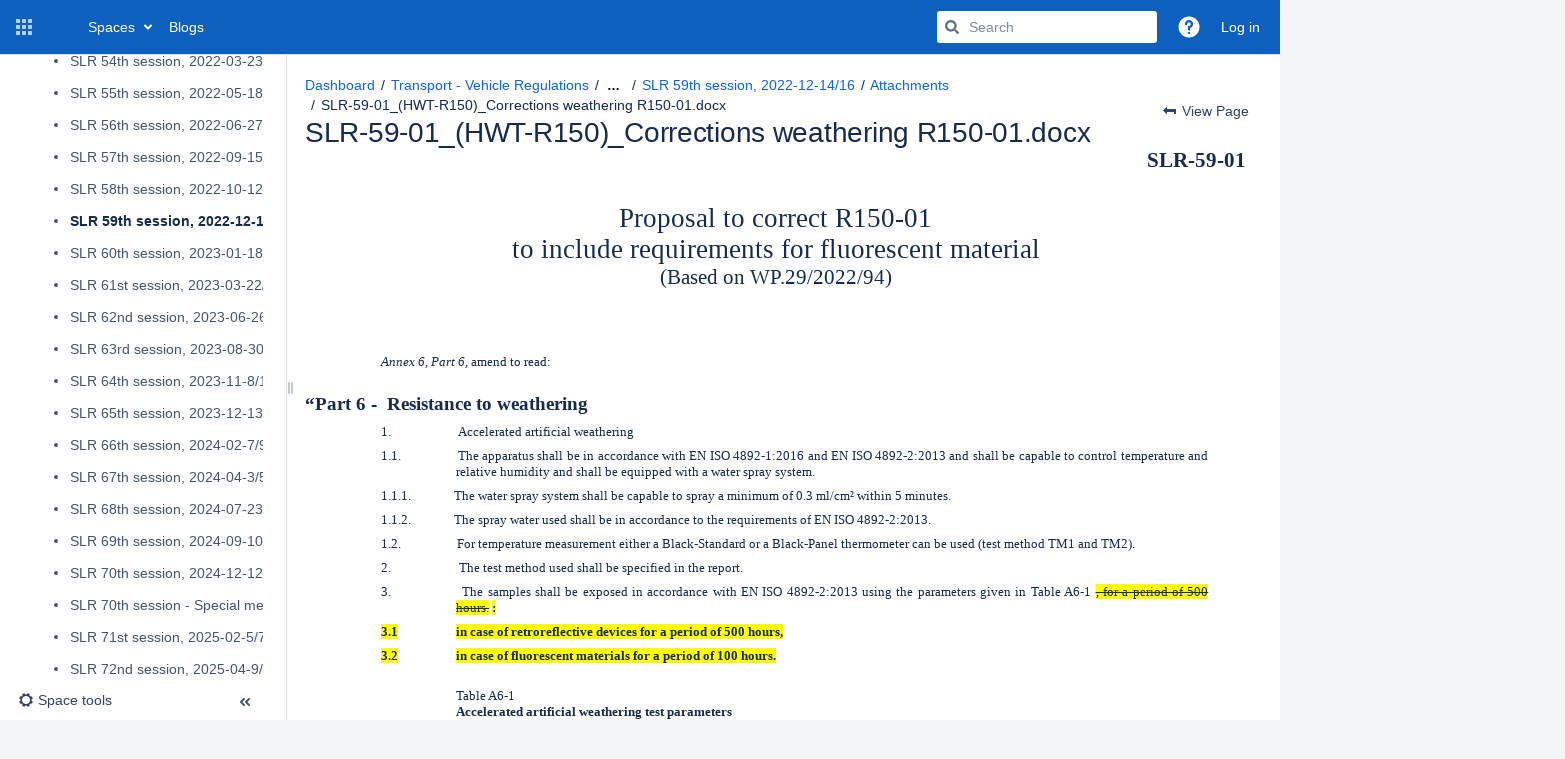

--- FILE ---
content_type: text/html;charset=UTF-8
request_url: https://wiki.unece.org/plugins/editor-loader/editor.action?atl_token=70f8eb11c8da80517c85b2e0b5b3efd89e595230&parentPageId=23759699&pageId=190087209&spaceKey=trans&atl_after_login_redirect=%2Fpages%2Fworddav%2Fpreview.action&timeout=12000&_=1768421262081
body_size: 7659
content:

 

<div class="hidden">
        


<content tag="breadcrumbs">
    
    
    <nav aria-label="Breadcrumbs">
        <ol id="quickedit-breadcrumbs">
                                                            
                                
            <li class="first" >
                                
                                    <span class=""><a href="/spaces/trans/overview" target="_blank">Transport - Vehicle Regulations</a></span>
                                                                                                                    
                                
            <li>
                                
                                    <span class=""><a href="/collector/pages.action?key=trans" target="_blank">Pages</a></span>
                                                                                                                                                <li id="ellipsis" title="Show all breadcrumbs"><button class="elipsis-button" aria-label="Show all breadcrumbs"><strong>&#8230;</strong></button></li>
                                                            
                                
            <li class="hidden-crumb" >
                                
                                    <span class=""><a href="/spaces/trans/pages/917755/Home+Vehicle+Regulations" target="_blank">Home Vehicle Regulations</a></span>
                                                                                                                                        
                                
            <li class="hidden-crumb" >
                                
                                    <span class=""><a href="/spaces/trans/pages/2523229/Working+Party+on+Lighting+and+Light-Signalling+GRE" target="_blank">Working Party on Lighting and Light-Signalling (GRE)</a></span>
                                                                                                                    
                                
            <li>
                                
                                    <span class=""><a href="/spaces/trans/pages/23759699/Simplification+of+the+Lighting+and+Light+Signalling+Regulations+SLR" target="_blank">Simplification of the Lighting and Light Signalling Regulations (SLR)</a></span>
                                                                                                                    
                                
            <li>
                                
                                    <span class="edited-page-title"><a href="/spaces/trans/pages/190087209/SLR+59th+session+2022-12-14+16" target="_blank">SLR 59th session, 2022-12-14/16</a></span>
                                                                                                    </ol>
    </nav>

</content>
</div>


        
    <div id="anonymous-warning" class="aui-message aui-message-warning closeable">You are not logged in. Any changes you make will be marked as <span class="smalltext">anonymous</span>. You may want to <a href="/login.action?os_destination=%2Fpages%2Fworddav%2Fpreview.action">Log In</a> if you already have an account.</div>

    <script type="text/x-template" title="editor-css" id="editor-css-resources">
<link rel="stylesheet" href="/s/35ca96fa278f9e07847c93917d6ad6f8-CDN/-s8cdi8/9204/1jtwilc/db103fef5f286c813ac6fe2f71018d1c/_/download/contextbatch/css/editor-content/batch.css?table-resizable.breaking-text=false" data-wrm-key="editor-content" data-wrm-batch-type="context" media="all">
<link rel="stylesheet" href="/s/-s8cdi8/9204/1jtwilc/40/_/styles/colors.css" media="all">
<link rel="stylesheet" href="/s/-s8cdi8/9204/1jtwilc/40/_/styles/custom.css" media="all">
</script>
<div class="editor-container">
<div id="link-browser-tab-items" class="hidden">
                <div title="Search" data-weight="10">search</div>
            <div title="Files" data-weight="30">attachments</div>
            <div title="Web link" data-weight="40">weblink</div>
            <div title="Advanced" data-weight="50">advanced</div>
    </div>
<div id="image-properties-tab-items" class="hidden">
                <div title="Description" data-weight="0">image-attributes</div>
            <div title="Effects" data-weight="10">image-effects</div>
    </div>


 










<div id="toolbar">
    <div id="rte-toolbar" class="aui-toolbar aui-toolbar2">

        <div class="aui-toolbar2-primary toolbar-primary" role="toolbar" aria-label="Editing tools">
            <ul class="aui-buttons rte-toolbar-group-formatting">
                            <li id="format-dropdown" class="toolbar-item toolbar-dropdown">
                    <div class="aui-dd-parent">
                        <a id="format-dropdown-display" href="#" class="toolbar-trigger aui-dd-trigger aui-button" data-control-id="formatselect">
                            <span class="dropdown-text">Paragraph</span>
                                        
    
    <span class="icon aui-icon aui-icon-small aui-iconfont-dropdown "></span>
                        </a>
                        <ul id="format-dropdown-display-menu" class="aui-dropdown hidden">
                            <li class="dropdown-item format-p" data-format="p" data-tooltip="Paragraph (Ctrl+0)">
    <a class="item-link" href="#">Paragraph</a>
</li>
                                <li class="dropdown-item format-h1" data-format="h1" data-tooltip="Heading 1 (Ctrl+1)">
    <a class="item-link" href="#">Heading 1</a>
</li>
                                <li class="dropdown-item format-h2" data-format="h2" data-tooltip="Heading 2 (Ctrl+2)">
    <a class="item-link" href="#">Heading 2</a>
</li>
                                <li class="dropdown-item format-h3" data-format="h3" data-tooltip="Heading 3 (Ctrl+3)">
    <a class="item-link" href="#">Heading 3</a>
</li>
                                <li class="dropdown-item format-h4" data-format="h4" data-tooltip="Heading 4 (Ctrl+4)">
    <a class="item-link" href="#">Heading 4</a>
</li>
                                <li class="dropdown-item format-h5" data-format="h5" data-tooltip="Heading 5 (Ctrl+5)">
    <a class="item-link" href="#">Heading 5</a>
</li>
                                <li class="dropdown-item format-h6" data-format="h6" data-tooltip="Heading 6 (Ctrl+6)">
    <a class="item-link" href="#">Heading 6</a>
</li>
                                <li class="dropdown-item format-pre" data-format="pre" data-tooltip="Preformatted (Ctrl+7)">
    <a class="item-link" href="#">Preformatted</a>
</li>
                                <li class="dropdown-item format-blockquote" data-format="blockquote" data-tooltip="Quote (Ctrl+8)">
    <a class="item-link" href="#">Quote</a>
</li>
                        </ul>
                    </div>
                </li>
            </ul>

            <ul class="aui-buttons rte-toolbar-group-style">
                
            <li class="toolbar-item aui-button aui-button-subtle" id="rte-button-bold"  data-tooltip="Bold (Ctrl+B)">
    <a class="toolbar-trigger" href="#" data-control-id="bold">
                    
    
    <span class="icon aui-icon aui-icon-small aui-iconfont-editor-bold ">Bold</span>
    </a>
</li>
                
            <li class="toolbar-item aui-button aui-button-subtle" id="rte-button-italic"  data-tooltip="Italic (Ctrl+I)">
    <a class="toolbar-trigger" href="#" data-control-id="italic">
                    
    
    <span class="icon aui-icon aui-icon-small aui-iconfont-editor-italic ">Italic</span>
    </a>
</li>
                
            <li class="toolbar-item aui-button aui-button-subtle" id="rte-button-underline"  data-tooltip="Underline (Ctrl+U)">
    <a class="toolbar-trigger" href="#" data-control-id="underline">
                    
    
    <span class="icon aui-icon aui-icon-small aui-iconfont-editor-underline ">Underline</span>
    </a>
</li>
                            <li id="color-picker-control" class="toolbar-item toolbar-splitbutton">
                    <a class="toolbar-trigger aui-button" href="#" id="rte-button-color"data-color="var(--ds-text, #172B4D)"data-tooltip="Colour"><span class="icon aui-icon aui-icon-small aui-iconfont-editor-color ">Colour picker</span><span class="selected-color"></span></a><div class="aui-dd-parent"><a class="toolbar-trigger aui-dd-trigger aui-button" href="#" id="rte-button-color-selector" data-control-id="colorSelector" data-tooltip="More colours"><span class="icon aui-icon aui-icon-small aui-iconfont-dropdown ">More colours</span></a><div class="color-picker-container"><div class="color-picker aui-dropdown hidden"><ul><li><a href="#" aria-label="Default text gray" data-tooltip="Default text gray" style="background-color: var(--ds-text, #172B4D)"data-color="var(--ds-text, #172B4D)">&nbsp;</a></li><li><a href="#" aria-label="Boldest red" data-tooltip="Boldest red" style="background-color: var(--ds-text-accent-red-bolder, #5D1F1A)"data-color="var(--ds-text-accent-red-bolder, #5D1F1A)">&nbsp;</a></li><li><a href="#" aria-label="Boldest orange" data-tooltip="Boldest orange" style="background-color: var(--ds-text-accent-orange-bolder, #702E00)"data-color="var(--ds-text-accent-orange-bolder, #702E00)">&nbsp;</a></li><li><a href="#" aria-label="Boldest yellow" data-tooltip="Boldest yellow" style="background-color: var(--ds-text-accent-yellow-bolder, #533F04)"data-color="var(--ds-text-accent-yellow-bolder, #533F04)">&nbsp;</a></li><li><a href="#" aria-label="Boldest lime" data-tooltip="Boldest lime" style="background-color: var(--ds-text-accent-lime-bolder, #37471F)"data-color="var(--ds-text-accent-lime-bolder, #37471F)">&nbsp;</a></li><li><a href="#" aria-label="Boldest green" data-tooltip="Boldest green" style="background-color: var(--ds-text-accent-green-bolder, #164B35)"data-color="var(--ds-text-accent-green-bolder, #164B35)">&nbsp;</a></li><li><a href="#" aria-label="Boldest teal" data-tooltip="Boldest teal" style="background-color: var(--ds-text-accent-teal-bolder, #164555)"data-color="var(--ds-text-accent-teal-bolder, #164555)">&nbsp;</a></li><li><a href="#" aria-label="Boldest blue" data-tooltip="Boldest blue" style="background-color: var(--ds-text-accent-blue-bolder, #09326C)"data-color="var(--ds-text-accent-blue-bolder, #09326C)">&nbsp;</a></li><li><a href="#" aria-label="Boldest pink" data-tooltip="Boldest pink" style="background-color: var(--ds-text-accent-magenta-bolder, #50253F)"data-color="var(--ds-text-accent-magenta-bolder, #50253F)">&nbsp;</a></li><li><a href="#" aria-label="Boldest purple" data-tooltip="Boldest purple" style="background-color: var(--ds-text-accent-purple-bolder, #352C63)"data-color="var(--ds-text-accent-purple-bolder, #352C63)">&nbsp;</a></li><li><a href="#" aria-label="Bolder gray" data-tooltip="Bolder gray" style="background-color: var(--ds-text-accent-gray, #44546F)"data-color="var(--ds-text-accent-gray, #44546F)">&nbsp;</a></li><li><a href="#" aria-label="Bolder red" data-tooltip="Bolder red" style="background-color: var(--ds-text-accent-red, #AE2E24)"data-color="var(--ds-text-accent-red, #AE2E24)">&nbsp;</a></li><li><a href="#" aria-label="Bolder orange" data-tooltip="Bolder orange" style="background-color: var(--ds-text-accent-orange, #A54800)"data-color="var(--ds-text-accent-orange, #A54800)">&nbsp;</a></li><li><a href="#" aria-label="Bolder yellow" data-tooltip="Bolder yellow" style="background-color: var(--ds-chart-yellow-bold-hovered, #946F00)"data-color="var(--ds-chart-yellow-bold-hovered, #946F00)">&nbsp;</a></li><li><a href="#" aria-label="Bolder lime" data-tooltip="Bolder lime" style="background-color: var(--ds-text-accent-lime, #4C6B1F)"data-color="var(--ds-text-accent-lime, #4C6B1F)">&nbsp;</a></li><li><a href="#" aria-label="Bolder green" data-tooltip="Bolder green" style="background-color: var(--ds-text-accent-green, #216E4E)"data-color="var(--ds-text-accent-green, #216E4E)">&nbsp;</a></li><li><a href="#" aria-label="Bolder teal" data-tooltip="Bolder teal" style="background-color: var(--ds-text-accent-teal, #206A83)"data-color="var(--ds-text-accent-teal, #206A83)">&nbsp;</a></li><li><a href="#" aria-label="Bolder blue" data-tooltip="Bolder blue" style="background-color: var(--ds-text-accent-blue, #0055CC)"data-color="var(--ds-text-accent-blue, #0055CC)">&nbsp;</a></li><li><a href="#" aria-label="Bolder pink" data-tooltip="Bolder pink" style="background-color: var(--ds-text-accent-magenta, #943D73)"data-color="var(--ds-text-accent-magenta, #943D73)">&nbsp;</a></li><li><a href="#" aria-label="Bolder purple" data-tooltip="Bolder purple" style="background-color: var(--ds-text-accent-purple, #5E4DB2)"data-color="var(--ds-text-accent-purple, #5E4DB2)">&nbsp;</a></li><li><a href="#" aria-label="Gray" data-tooltip="Gray" style="background-color: var(--ds-background-accent-gray-bolder, #626F86)"data-color="var(--ds-background-accent-gray-bolder, #626F86)">&nbsp;</a></li><li><a href="#" aria-label="Red" data-tooltip="Red" style="background-color: var(--ds-background-accent-red-bolder, #C9372C)"data-color="var(--ds-background-accent-red-bolder, #C9372C)">&nbsp;</a></li><li><a href="#" aria-label="Orange" data-tooltip="Orange" style="background-color: var(--ds-background-accent-orange-bolder, #C25100)"data-color="var(--ds-background-accent-orange-bolder, #C25100)">&nbsp;</a></li><li><a href="#" aria-label="Yellow" data-tooltip="Yellow" style="background-color: var(--ds-background-warning-bold-pressed, #CF9F02)"data-color="var(--ds-background-warning-bold-pressed, #CF9F02)">&nbsp;</a></li><li><a href="#" aria-label="Lime" data-tooltip="Lime" style="background-color: var(--ds-background-accent-lime-bolder, #5B7F24)"data-color="var(--ds-background-accent-lime-bolder, #5B7F24)">&nbsp;</a></li><li><a href="#" aria-label="Green" data-tooltip="Green" style="background-color: var(--ds-background-accent-green-bolder, #1F845A)"data-color="var(--ds-background-accent-green-bolder, #1F845A)">&nbsp;</a></li><li><a href="#" aria-label="Teal" data-tooltip="Teal" style="background-color: var(--ds-background-accent-teal-bolder, #227D9B)"data-color="var(--ds-background-accent-teal-bolder, #227D9B)">&nbsp;</a></li><li><a href="#" aria-label="Blue" data-tooltip="Blue" style="background-color: var(--ds-background-accent-blue-bolder, #0C66E4)"data-color="var(--ds-background-accent-blue-bolder, #0C66E4)">&nbsp;</a></li><li><a href="#" aria-label="Pink" data-tooltip="Pink" style="background-color: var(--ds-background-accent-magenta-bolder, #AE4787)"data-color="var(--ds-background-accent-magenta-bolder, #AE4787)">&nbsp;</a></li><li><a href="#" aria-label="Purple" data-tooltip="Purple" style="background-color: var(--ds-background-accent-purple-bolder, #6E5DC6)"data-color="var(--ds-background-accent-purple-bolder, #6E5DC6)">&nbsp;</a></li><li><a href="#" aria-label="Subtle gray" data-tooltip="Subtle gray" style="background-color: var(--ds-chart-gray-bold, #8590A2)"data-color="var(--ds-chart-gray-bold, #8590A2)">&nbsp;</a></li><li><a href="#" aria-label="Subtle red" data-tooltip="Subtle red" style="background-color: var(--ds-background-accent-red-subtle, #F87168)"data-color="var(--ds-background-accent-red-subtle, #F87168)">&nbsp;</a></li><li><a href="#" aria-label="Subtle orange" data-tooltip="Subtle orange" style="background-color: var(--ds-background-accent-orange-subtler-pressed, #FEA362)"data-color="var(--ds-background-accent-orange-subtler-pressed, #FEA362)">&nbsp;</a></li><li><a href="#" aria-label="Subtle yellow" data-tooltip="Subtle yellow" style="background-color: var(--ds-background-warning-bold, #F5CD47)"data-color="var(--ds-background-warning-bold, #F5CD47)">&nbsp;</a></li><li><a href="#" aria-label="Subtle lime" data-tooltip="Subtle lime" style="background-color: var(--ds-icon-accent-lime, #6A9A23)"data-color="var(--ds-icon-accent-lime, #6A9A23)">&nbsp;</a></li><li><a href="#" aria-label="Subtle green" data-tooltip="Subtle green" style="background-color: var(--ds-icon-success, #22A06B)"data-color="var(--ds-icon-success, #22A06B)">&nbsp;</a></li><li><a href="#" aria-label="Subtle teal" data-tooltip="Subtle teal" style="background-color: var(--ds-icon-accent-teal, #2898BD)"data-color="var(--ds-icon-accent-teal, #2898BD)">&nbsp;</a></li><li><a href="#" aria-label="Subtle blue" data-tooltip="Subtle blue" style="background-color: var(--ds-icon-accent-blue, #1D7AFC)"data-color="var(--ds-icon-accent-blue, #1D7AFC)">&nbsp;</a></li><li><a href="#" aria-label="Subtle pink" data-tooltip="Subtle pink" style="background-color: var(--ds-icon-accent-magenta, #CD519D)"data-color="var(--ds-icon-accent-magenta, #CD519D)">&nbsp;</a></li><li><a href="#" aria-label="Subtle purple" data-tooltip="Subtle purple" style="background-color: var(--ds-icon-accent-purple, #8270DB)"data-color="var(--ds-icon-accent-purple, #8270DB)">&nbsp;</a></li><li><a href="#" aria-label="Subtlest gray" data-tooltip="Subtlest gray" style="background-color: var(--ds-text-inverse, #FFFFFF)"data-color="var(--ds-text-inverse, #FFFFFF)">&nbsp;</a></li><li><a href="#" aria-label="Subtlest red" data-tooltip="Subtlest red" style="background-color: var(--ds-background-accent-red-subtle-pressed, #FFD5D2)"data-color="var(--ds-background-accent-red-subtle-pressed, #FFD5D2)">&nbsp;</a></li><li><a href="#" aria-label="Subtlest orange" data-tooltip="Subtlest orange" style="background-color: var(--ds-background-accent-orange-subtle-pressed, #FEDEC8)"data-color="var(--ds-background-accent-orange-subtle-pressed, #FEDEC8)">&nbsp;</a></li><li><a href="#" aria-label="Subtlest yellow" data-tooltip="Subtlest yellow" style="background-color: var(--ds-background-accent-yellow-subtlest-hovered, #F8E6A0)"data-color="var(--ds-background-accent-yellow-subtlest-hovered, #F8E6A0)">&nbsp;</a></li><li><a href="#" aria-label="Subtlest lime" data-tooltip="Subtlest lime" style="background-color: var(--ds-background-accent-lime-subtle-pressed, #D3F1A7)"data-color="var(--ds-background-accent-lime-subtle-pressed, #D3F1A7)">&nbsp;</a></li><li><a href="#" aria-label="Subtlest green" data-tooltip="Subtlest green" style="background-color: var(--ds-background-accent-green-subtle-pressed, #BAF3DB)"data-color="var(--ds-background-accent-green-subtle-pressed, #BAF3DB)">&nbsp;</a></li><li><a href="#" aria-label="Subtlest teal" data-tooltip="Subtlest teal" style="background-color: var(--ds-background-accent-teal-subtle-pressed, #C6EDFB)"data-color="var(--ds-background-accent-teal-subtle-pressed, #C6EDFB)">&nbsp;</a></li><li><a href="#" aria-label="Subtlest blue" data-tooltip="Subtlest blue" style="background-color: var(--ds-background-accent-blue-subtle-pressed, #CCE0FF)"data-color="var(--ds-background-accent-blue-subtle-pressed, #CCE0FF)">&nbsp;</a></li><li><a href="#" aria-label="Subtlest pink" data-tooltip="Subtlest pink" style="background-color: var(--ds-background-accent-magenta-subtle-pressed, #FDD0EC)"data-color="var(--ds-background-accent-magenta-subtle-pressed, #FDD0EC)">&nbsp;</a></li><li><a href="#" aria-label="Subtlest purple" data-tooltip="Subtlest purple" style="background-color: var(--ds-background-accent-purple-subtle-pressed, #DFD8FD)"data-color="var(--ds-background-accent-purple-subtle-pressed, #DFD8FD)">&nbsp;</a></li></ul></div></div></div>
                </li>
                <li id="more-menu" class="toolbar-item toolbar-dropdown">
                    <div class="aui-dd-parent">
                        <a id="rte-button-more" href="#" class="toolbar-trigger aui-dd-trigger aui-button"  data-tooltip='More'>
                                        
    
    <span class="icon aui-icon aui-icon-small aui-iconfont-editor-styles ">Formatting</span>
                                            
    
    <span class="icon aui-icon aui-icon-small aui-iconfont-dropdown "></span>
                        </a>
                        <div id="rte-button-more-menu" class="aui-dropdown grouped hidden">
                            <div class="grouped-dropdown-item">
                                <ul>
                                                        <li class="dropdown-item more-menu-trigger" data-control-id="strikethrough"  data-tooltip="Strikethrough (Ctrl+Shift+S)" >
    <a id="rte-strikethrough" class="item-link" href="#">
                    
    
    <span class="icon aui-icon aui-icon-small aui-iconfont-check hidden"></span>
Strikethrough
    </a>
</li>
                                                        <li class="dropdown-item more-menu-trigger" data-control-id="sub"  data-tooltip="Subscript (Ctrl+Shift+,)" >
    <a id="rte-sub" class="item-link" href="#">
                    
    
    <span class="icon aui-icon aui-icon-small aui-iconfont-check hidden"></span>
Subscript
    </a>
</li>
                                                        <li class="dropdown-item more-menu-trigger" data-control-id="sup"  data-tooltip="Superscript (Ctrl+Shift+.)" >
    <a id="rte-sup" class="item-link" href="#">
                    
    
    <span class="icon aui-icon aui-icon-small aui-iconfont-check hidden"></span>
Superscript
    </a>
</li>
                                                        <li class="dropdown-item more-menu-trigger" data-control-id="monospace"  data-tooltip="Format text with monospaced font (Ctrl+Shift+M)" >
    <a id="rte-monospace" class="item-link" href="#">
                    
    
    <span class="icon aui-icon aui-icon-small aui-iconfont-check hidden"></span>
Monospace
    </a>
</li>

                                                                                                                </ul>
                            </div>
                            <div class="grouped-dropdown-item">
                                <ul>
                                                                        <li class="dropdown-item more-menu-trigger no-icon" data-format="removeformat"  data-tooltip="Clears formatting on currently selected text (Ctrl+\)" >
<a  id="rte-removeformat" class="item-link" href="#">
    Clear formatting
</a>
</li>
                                </ul>
                            </div>
                        </div>
                    </div>

                </li>
            </ul>

            <ul class="aui-buttons rte-toolbar-group-lists">
                
            <li class="toolbar-item aui-button aui-button-subtle" id="rte-button-bullist"  data-tooltip="Bullet list (Ctrl+Shift+B)">
    <a class="toolbar-trigger" href="#" data-control-id="bullist">
                    
    
    <span class="icon aui-icon aui-icon-small aui-iconfont-editor-list-bullet ">Bullet list</span>
    </a>
</li>
                    
            <li class="toolbar-item aui-button aui-button-subtle" id="rte-button-numlist"  data-tooltip="Numbered list (Ctrl+Shift+N)">
    <a class="toolbar-trigger" href="#" data-control-id="numlist">
                    
    
    <span class="icon aui-icon aui-icon-small aui-iconfont-editor-list-number ">Numbered list</span>
    </a>
</li>
            </ul>
                            <ul class="aui-buttons rte-toolbar-group-task-lists">
                    
            <li class="toolbar-item aui-button aui-button-subtle" id="rte-button-tasklist"  data-tooltip="Task list ([ then ])">
    <a class="toolbar-trigger" href="#" data-control-id="tasklist">
                    
    
    <span class="icon aui-icon aui-icon-small aui-iconfont-editor-task ">Task list</span>
    </a>
</li>
                </ul>
            
            <ul class="aui-buttons rte-toolbar-group-indentation">
                
            <li class="toolbar-item aui-button aui-button-subtle" id="rte-button-outdent"  data-tooltip="Outdent">
    <a class="toolbar-trigger" href="#" data-control-id="outdent">
                    
    
    <span class="icon aui-icon aui-icon-small aui-iconfont-indent-left ">Outdent</span>
    </a>
</li>
                    
            <li class="toolbar-item aui-button aui-button-subtle" id="rte-button-indent"  data-tooltip="Indent">
    <a class="toolbar-trigger" href="#" data-control-id="indent">
                    
    
    <span class="icon aui-icon aui-icon-small aui-iconfont-indent-right ">Indent</span>
    </a>
</li>
            </ul>

            <ul class="aui-buttons rte-toolbar-group-justification">
                
            <li class="toolbar-item aui-button aui-button-subtle" id="rte-button-justifyleft"  data-tooltip="Align left">
    <a class="toolbar-trigger" href="#" data-control-id="justifyleft">
                    
    
    <span class="icon aui-icon aui-icon-small aui-iconfont-editor-align-left ">Align left</span>
    </a>
</li>
                    
            <li class="toolbar-item aui-button aui-button-subtle" id="rte-button-justifycenter"  data-tooltip="Align center">
    <a class="toolbar-trigger" href="#" data-control-id="justifycenter">
                    
    
    <span class="icon aui-icon aui-icon-small aui-iconfont-editor-align-center ">Align center</span>
    </a>
</li>
                    
            <li class="toolbar-item aui-button aui-button-subtle" id="rte-button-justifyright"  data-tooltip="Align right">
    <a class="toolbar-trigger" href="#" data-control-id="justifyright">
                    
    
    <span class="icon aui-icon aui-icon-small aui-iconfont-editor-align-right ">Align right</span>
    </a>
</li>
            </ul>

                            <ul class="aui-buttons hidden" id="page-layout-2-group">
                    <li id="page-layout-2" class="toolbar-item" data-tooltip='Page layout'>
                        <a href="#" class="aui-button aui-button-subtle toolbar-trigger" id="rte-button-pagelayout-2">
                                        
    
    <span class="icon aui-icon aui-icon-small aui-iconfont-editor-layout ">Page layout</span>
                        </a>
                    </li>
                </ul>
            

            <ul class="aui-buttons rte-toolbar-group-files hidden"></ul>

            <ul class="aui-buttons rte-toolbar-group-link no-separator">
                <li class="toolbar-item" data-tooltip='Insert link (Ctrl+K)'>
                    <a id="rte-button-link" class="toolbar-trigger aui-button aui-button-subtle" href="#" data-control-id="linkbrowserButton" aria-label="Insert link">
                                    
    
    <span class="icon aui-icon aui-icon-small aui-iconfont-link "></span>
                        <span class="trigger-text">Link</span>
                    </a>
                </li>
            </ul>

            <ul class="aui-buttons rte-toolbar-group-table no-separator">
                <li class="toolbar-item toolbar-dropdown" id="insert-table-dropdown">
                    <div class="aui-dd-parent">
                        <a href="#" class="toolbar-trigger aui-dd-trigger aui-button aui-button-subtle" id="rte-button-insert-table" data-tooltip='Insert table' aria-label="Insert table">
                                        
    
    <span class="icon aui-icon aui-icon-small aui-iconfont-editor-table "></span>
                            <span class="dropdown-text">Table</span>
                                        
    
    <span class="icon aui-icon aui-icon-small aui-iconfont-dropdown "></span>
                        </a>

                        <div id="table-picker-container" class="hidden aui-box-shadow">
                            <div class="table-picker-box" data-tooltip='Hold SHIFT for a table without a heading. Use up/down arrow keys for rows & left/right arrow keys for columns and press enter to insert the table.'>
                                <div class="table-picker-background">
                                    <div class="picker picker-cell"></div>
                                    <div class="picker picker-heading heading"></div>
                                    <div class="picker picker-selected-cell"></div>
                                    <div class="picker picker-selected-heading heading"></div>
                                </div>
                                <p class="desc" role="status" aria-live="polite"></p>
                            </div>
                        </div>
                    </div>
                </li>
            </ul>

                                    
            
            <ul class="aui-buttons rte-toolbar-group-insert no-separator">
                <li class="toolbar-item toolbar-dropdown" id="insert-menu">
                    <div class="aui-dd-parent">
                        <a href="#" class="toolbar-trigger aui-dd-trigger aui-button aui-button-subtle" id="rte-button-insert" data-tooltip='Insert more content' aria-label="Insert more content">
                                        
    
    <span class="icon aui-icon aui-icon-small aui-iconfont-add "></span>
                            <span class="dropdown-text">Insert</span>
                                        
    
    <span class="icon aui-icon aui-icon-small aui-iconfont-dropdown "></span>
                        </a>

                        <div id="insert-menu-options" class="aui-dropdown grouped hidden">
                            <div class="grouped-dropdown-item">
                                <span class="assistive">Insert content</span>
                                <ul id="content-insert-list">
                                    
        
                <li class="dropdown-item content-image" data-command="mceConfimage"  data-tooltip="Insert files and images (Ctrl+M)" >
<a  id="rte-insert-image" class="item-link" href="#">
                
    
    <span class="icon aui-icon aui-icon-small aui-iconfont-image "></span>
 Files and images
</a>
</li>
                                            
        
                <li class="dropdown-item content-link" data-control-id="linkbrowserButton"  data-tooltip="Insert link (Ctrl+K)" >
<a  id="rte-insert-link" class="item-link" href="#">
                
    
    <span class="icon aui-icon aui-icon-small aui-iconfont-link "></span>
 Link
</a>
</li>
                                            
        
                <li class="dropdown-item content-wikimarkup" data-command="InsertWikiMarkup"  data-tooltip="Insert markup (Ctrl+Shift+D)" >
<a  id="rte-insert-wikimarkup" class="item-link" href="#">
                
    
    <span class="icon aui-icon aui-icon-small aui-iconfont-code "></span>
 Markup
</a>
</li>
                                            
    
                <li class="dropdown-item content-hr" data-command="InsertHorizontalRule"  data-tooltip="Insert horizontal rule (----)" >
<a  id="rte-insert-hr" class="item-link" href="#">
                
    
    <span class="icon aui-icon aui-icon-small aui-iconfont-horizontal-rule "></span>
 Horizontal rule
</a>
</li>
                                                                                
        
                <li class="dropdown-item content-tasklist" data-command="InsertInlineTaskListNoToggle"  data-tooltip="Insert task list ([ then ])" >
<a  id="rte-insert-tasklist" class="item-link" href="#">
                
    
    <span class="icon aui-icon aui-icon-small aui-iconfont-task "></span>
 Task list
</a>
</li>
                                                                            
        
                <li class="dropdown-item content-date" data-command="confMenuInsertDate"  data-tooltip="Insert date (/ then /)" >
<a  id="rte-insert-date" class="item-link" href="#">
                
    
    <span class="icon aui-icon aui-icon-small aui-iconfont-calendar "></span>
 Date
</a>
</li>
                                            
    
                <li class="dropdown-item content-symbol" data-command="confCharmap"  data-tooltip="Insert symbol" >
<a  id="rte-insert-symbol" class="item-link" href="#">
                
    
    <span class="icon aui-icon aui-icon-small aui-iconfont-symbol "></span>
 Symbol
</a>
</li>
                                    </ul>
                                <span class="assistive">Insert macro</span>
                                <ul id="macro-insert-list">
                                                                                                                                                                                                <li class="dropdown-item macro-insertmention-button" data-macro-name="insertmention-button"  data-tooltip="Insert 'User mention' macro" >
<a  id="insertmention-button" class="item-link" href="#">
                
    
    <span class="icon aui-icon aui-icon-small aui-iconfont-mention "></span>
 User mention
</a>
</li>
                                                                                                                                                            <li class="dropdown-item macro-table-plus" data-macro-name="table-plus"  data-tooltip="Insert 'Table Plus' macro" >
<a  id="table-plus" class="item-link" href="#">
                        
    
    <span class="icon "></span>
 Table Plus
</a>
</li>
                                                                                                                                                            <li class="dropdown-item macro-gliffy" data-macro-name="gliffy"  data-tooltip="Insert 'Gliffy Diagram' macro" >
<a  id="gliffy" class="item-link" href="#">
                        
    
    <span class="icon "></span>
 Gliffy Diagram
</a>
</li>
                                                                                                                                                            <li class="dropdown-item macro-jiralink" data-macro-name="jiralink"  data-tooltip="Insert 'Jira Issue/Filter' macro" >
<a  id="jiralink" class="item-link" href="#">
                
    
    <span class="icon aui-icon aui-icon-small aui-iconfont-jira "></span>
 Jira Issue/Filter
</a>
</li>
                                                                                                                                                            <li class="dropdown-item macro-info" data-macro-name="info"  data-tooltip="Insert 'Info' macro" >
<a  id="info" class="item-link" href="#">
                
    
    <span class="icon aui-icon aui-icon-small aui-iconfont-info-filled "></span>
 Info
</a>
</li>
                                                                                                                                                            <li class="dropdown-item macro-status" data-macro-name="status"  data-tooltip="Insert 'Status' macro" >
<a  id="status" class="item-link" href="#">
                        
    
    <span class="icon confluence-icon-status-macro"></span>
 Status
</a>
</li>
                                                                                                                                                            <li class="dropdown-item macro-team-files" data-macro-name="team-files"  data-tooltip="Insert 'Team Files' macro" >
<a  id="team-files" class="item-link" href="#">
                        
    
    <span class="icon "></span>
 Team Files
</a>
</li>
                                                                                                                                                            <li class="dropdown-item macro-gallery" data-macro-name="gallery"  data-tooltip="Insert 'Gallery' macro" >
<a  id="gallery" class="item-link" href="#">
                
    
    <span class="icon aui-icon aui-icon-small aui-iconfont-gallery "></span>
 Gallery
</a>
</li>
                                                                                                                                                            <li class="dropdown-item macro-toc" data-macro-name="toc"  data-tooltip="Insert 'Table of Contents' macro" >
<a  id="toc" class="item-link" href="#">
                
    
    <span class="icon aui-icon aui-icon-small aui-iconfont-overview "></span>
 Table of Contents
</a>
</li>
                                                                                                                                                            <li class="dropdown-item macro-lref-gdrive-file" data-macro-name="lref-gdrive-file"  data-tooltip="Insert 'Google Drive Live Link                ' macro" >
<a  id="lref-gdrive-file" class="item-link" href="#">
                        
    
    <span class="icon "></span>
 Google Drive Live Link                
</a>
</li>
                                                                                                                                                            <li class="dropdown-item macro-lref-gdrive-files-list" data-macro-name="lref-gdrive-files-list"  data-tooltip="Insert 'Embedded Google Drive Folder                ' macro" >
<a  id="lref-gdrive-files-list" class="item-link" href="#">
                        
    
    <span class="icon "></span>
 Embedded Google Drive Folder                
</a>
</li>
                                                                                                                                                            <li class="dropdown-item macro-lref-gdrive-embedded-file" data-macro-name="lref-gdrive-embedded-file"  data-tooltip="Insert 'Embedded Google Drive File                ' macro" >
<a  id="lref-gdrive-embedded-file" class="item-link" href="#">
                        
    
    <span class="icon "></span>
 Embedded Google Drive File                
</a>
</li>
                                                                                                                                                            <li class="dropdown-item macro-lref-gdrive-query-list" data-macro-name="lref-gdrive-query-list"  data-tooltip="Insert 'Google Drive Search Result                ' macro" >
<a  id="lref-gdrive-query-list" class="item-link" href="#">
                        
    
    <span class="icon "></span>
 Google Drive Search Result                
</a>
</li>
                                                                                                                                                            <li class="dropdown-item macro-lref-gdrive-children-gallery" data-macro-name="lref-gdrive-children-gallery"  data-tooltip="Insert 'Google Drive Folder Gallery                ' macro" >
<a  id="lref-gdrive-children-gallery" class="item-link" href="#">
                        
    
    <span class="icon "></span>
 Google Drive Folder Gallery                
</a>
</li>
                                                                    </ul>
                            </div>
                            <div class="grouped-dropdown-item">
                                <ul id="more-macros-list">
                                    
        
                <li class="dropdown-item content-macro" data-command="mceConfMacroBrowser"  data-tooltip="Open the macro browser (Ctrl+Shift+A)" >
<a  id="rte-insert-macro" class="item-link" href="#">
    Other macros
</a>
</li>
                                    </ul>
                            </div>
                        </div>
                    </div>
                </li>
            </ul>

                            <ul class="aui-buttons rte-toolbar-group-page-layouts-section-types">
                    <li id="pagelayout-menu" class="toolbar-item toolbar-dropdown">
                        <div class="aui-dd-parent">
                            <a href="#" class="toolbar-trigger aui-dd-trigger aui-button aui-button-subtle" id="rte-button-pagelayout" data-tooltip='Page layout'>
                                            
    
    <span class="icon aui-icon aui-icon-small aui-iconfont-layout aui-iconfont-editor-layout icon-layout">Page layout</span>
                                            
    
    <span class="icon aui-icon aui-icon-small aui-iconfont-dropdown "></span>
                            </a>

                            <ul id="pagelayout-menu-options" class="aui-dropdown hidden">
                                <li class="dropdown-item" data-tooltip="No layout">
    <a href="#" class="item-link" data-atlassian-layout='{"name": "pagelayout-none", "columns": 0   }' >
                    
    
    <span class="icon aui-icon aui-icon-small aui-iconfont-check hidden"></span>
                    
    
    <span class="icon aui-icon aui-icon-small aui-iconfont-layout pagelayout-none icon-layout">No layout</span>
    </a>
</li>
                                <li class="dropdown-item" data-tooltip="Two column (simple)">
    <a href="#" class="item-link" data-atlassian-layout='{"name": "pagelayout-two-simple", "columns": [&quot;&quot;, &quot;&quot;]   }' >
                    
    
    <span class="icon aui-icon aui-icon-small aui-iconfont-check hidden"></span>
                    
    
    <span class="icon aui-icon aui-icon-small aui-iconfont-layout pagelayout-two-simple icon-layout">Two column (simple)</span>
    </a>
</li>
                                <li class="dropdown-item" data-tooltip="Two column (simple, left sidebar)">
    <a href="#" class="item-link" data-atlassian-layout='{"name": "pagelayout-two-simple-left", "columns": [&quot;aside&quot;, &quot;large&quot;]   }' >
                    
    
    <span class="icon aui-icon aui-icon-small aui-iconfont-check hidden"></span>
                    
    
    <span class="icon aui-icon aui-icon-small aui-iconfont-layout pagelayout-two-simple-left icon-layout">Two column (simple, left sidebar)</span>
    </a>
</li>
                                <li class="dropdown-item" data-tooltip="Two column (simple, right sidebar)">
    <a href="#" class="item-link" data-atlassian-layout='{"name": "pagelayout-two-simple-right", "columns": [&quot;large&quot;, &quot;aside&quot;]   }' >
                    
    
    <span class="icon aui-icon aui-icon-small aui-iconfont-check hidden"></span>
                    
    
    <span class="icon aui-icon aui-icon-small aui-iconfont-layout pagelayout-two-simple-right icon-layout">Two column (simple, right sidebar)</span>
    </a>
</li>
                                <li class="dropdown-item" data-tooltip="Three column (simple)">
    <a href="#" class="item-link" data-atlassian-layout='{"name": "pagelayout-three-simple", "columns": [&quot;&quot;, &quot;&quot;, &quot;&quot;]   }' >
                    
    
    <span class="icon aui-icon aui-icon-small aui-iconfont-check hidden"></span>
                    
    
    <span class="icon aui-icon aui-icon-small aui-iconfont-layout pagelayout-three-simple icon-layout">Three column (simple)</span>
    </a>
</li>
                                <li class="dropdown-item" data-tooltip="Two column">
    <a href="#" class="item-link" data-atlassian-layout='{"name": "pagelayout-two", "columns": [&quot;&quot;, &quot;&quot;] , "header": true  , "footer":true  }' >
                    
    
    <span class="icon aui-icon aui-icon-small aui-iconfont-check hidden"></span>
                    
    
    <span class="icon aui-icon aui-icon-small aui-iconfont-layout pagelayout-two icon-layout">Two column</span>
    </a>
</li>
                                <li class="dropdown-item" data-tooltip="Two column (left sidebar)">
    <a href="#" class="item-link" data-atlassian-layout='{"name": "pagelayout-two-left", "columns": [&quot;aside&quot;, &quot;large&quot;] , "header": true  , "footer":true  }' >
                    
    
    <span class="icon aui-icon aui-icon-small aui-iconfont-check hidden"></span>
                    
    
    <span class="icon aui-icon aui-icon-small aui-iconfont-layout pagelayout-two-left icon-layout">Two column (left sidebar)</span>
    </a>
</li>
                                <li class="dropdown-item" data-tooltip="Two column (right sidebar)">
    <a href="#" class="item-link" data-atlassian-layout='{"name": "pagelayout-two-right", "columns": [&quot;large&quot;, &quot;aside&quot;] , "header": true  , "footer":true  }' >
                    
    
    <span class="icon aui-icon aui-icon-small aui-iconfont-check hidden"></span>
                    
    
    <span class="icon aui-icon aui-icon-small aui-iconfont-layout pagelayout-two-right icon-layout">Two column (right sidebar)</span>
    </a>
</li>
                                <li class="dropdown-item" data-tooltip="Three column">
    <a href="#" class="item-link" data-atlassian-layout='{"name": "pagelayout-three", "columns": [&quot;&quot;, &quot;&quot;, &quot;&quot;] , "header": true  , "footer":true  }' >
                    
    
    <span class="icon aui-icon aui-icon-small aui-iconfont-check hidden"></span>
                    
    
    <span class="icon aui-icon aui-icon-small aui-iconfont-layout pagelayout-three icon-layout">Three column</span>
    </a>
</li>
                                <li class="dropdown-item" data-tooltip="Three column (left and right sidebars)">
    <a href="#" class="item-link" data-atlassian-layout='{"name": "pagelayout-three-sidebars", "columns": [&quot;sidebars&quot;, &quot;large&quot;, &quot;sidebars&quot;] , "header": true  , "footer":true  }' >
                    
    
    <span class="icon aui-icon aui-icon-small aui-iconfont-check hidden"></span>
                    
    
    <span class="icon aui-icon aui-icon-small aui-iconfont-layout pagelayout-three-sidebars icon-layout">Three column (left and right sidebars)</span>
    </a>
</li>
                            </ul>
                        </div>
                    </li>
                </ul>
            
                        
            <ul class="aui-buttons aui-button-subtle rte-toolbar-group-undo">
                
            <li class="toolbar-item aui-button aui-button-subtle" id="rte-button-undo"  data-tooltip="Undo (Ctrl+Z)">
    <a class="toolbar-trigger" href="#" data-control-id="undo">
                    
    
    <span class="icon aui-icon aui-icon-small aui-iconfont-undo ">Undo</span>
    </a>
</li>
                    
            <li class="toolbar-item aui-button aui-button-subtle" id="rte-button-redo"  data-tooltip="Redo (Ctrl+Y)">
    <a class="toolbar-trigger" href="#" data-control-id="redo">
                    
    
    <span class="icon aui-icon aui-icon-small aui-iconfont-redo ">Redo</span>
    </a>
</li>
            </ul>
        </div>                                                    <div id="draft-status" style="display:none"></div>
                <div class="aui-toolbar2-secondary">
            <ul class="aui-buttons aui-button-subtle rte-toolbar-group-searchreplace">
                <li class="toolbar-item aui-button aui-button-subtle" id="rte-button-searchreplace"  data-tooltip="Find/Replace">
    <a class="toolbar-trigger" href="#" data-control-id="searchreplace">
                    
    
    <span class="icon aui-icon aui-icon-small aui-iconfont-search ">Find/Replace</span>
    </a>
</li>
            </ul>
            <ul class="aui-buttons aui-button-subtle rte-toolbar-group-help">
                <li class="toolbar-item aui-button aui-button-subtle" id="rte-button-help"  data-tooltip="Help">
    <a class="toolbar-trigger" href="#" data-control-id="help">
                    
    
    <span class="icon aui-icon aui-icon-small aui-iconfont-editor-help ">Keyboard shortcuts help</span>
    </a>
</li>
            </ul>
        </div>    </div></div>


            <div id="editor-notifications-container"><div id="editor-messages"><div id="anonymous-warning" class="aui-message aui-message-warning closeable">You are not logged in. Any changes you make will be marked as <span class="smalltext">anonymous</span>. You may want to <a href="/login.action?os_destination=%2Fpages%2Fworddav%2Fpreview.action">Log In</a> if you already have an account.</div><div id='heartbeat-div' class="hidden"><div class="aui-message info closeable">This page is also being edited by <span id="other-users-span"></span>. Your changes will be merged with theirs when you save.</div></div></div><div id="all-messages"><div id="action-messages-notifications"></div></div></div><div id="editor-precursor"><div class="cell"><div class="aui-buttons aui-toolbar2"><button class="aui-button aui-button-subtle rte-button-labels" type="button" data-tooltip="Labels" id="rte-button-labels" data-explicit-restrictions="" data-inherited-restrictions=""aria-label="Edit page labels"><span class="icon aui-icon aui-icon-small aui-iconfont-devtools-tag"></span></button></div><div id="content-title-div" class=""><input type="text" name="title" id="content-title" class="text pagetitle" autocomplete="off"value="SLR 59th session, 2022-12-14/16" placeholder="Page title" aui-skip-link-target="edit title"aria-label="Page title"></div></div></div>

<div id="wysiwyg">
    <div id="rte" class="cell editor-default ">
        <textarea id="wysiwygTextarea" name="wysiwygContent" class="hidden tinymce-editor" aria-label="Editor content"></textarea>
    </div>
</div>
<div id="editor-html-source-container" class="hidden">
    <textarea id="editor-html-source" class="monospaceInput" aria-label="Editor html source"></textarea>
</div>

<div id="preview">
    <div id="previewArea" class="cell">
    </div>
</div>

    <div id="savebar-container"><div id="rte-savebar" class="aui-toolbar aui-toolbar2"><div class="toolbar-split toolbar-split-row"><div class="toolbar-split toolbar-split-left"><div class="aui-buttons"></div></div><div class="aui-buttons toolbar-split toolbar-split-right"><div id="pluggable-status-container" class="toolbar-item rte-toolbar-pluggable-status"><div id="pluggable-status"></div></div><div class="aui-buttons" id="rte-savebar-tinymce-plugin-point"></div><div class="aui-buttons"><span id="rte-spinner" class="toolbar-item ">&nbsp;</span></div><div class="aui-buttons toolbar-group-edit hidden"><button id="rte-button-edit" class="aui-button" title="Return To edit Mode" type="button"><span class="trigger-text">Edit</span></button></div><div class="aui-buttons toolbar-group-preview toolbar-group-preview-page toolbar-group-preview-non-shared-draft"><button class="aui-button toolbar-item" id="rte-button-preview" title="Preview" type="button"><span class="trigger-text">Preview</span></button></div><div class="save-button-container"><button class="aui-button aui-button-primary" type="submit" id="rte-button-publish" name="confirm" value="Save" title="Save"><span class="trigger-text">Save</span></button></div><div class="aui-buttons cancel-button-container-shared-draft"><button class="aui-button" type="submit" id="rte-button-cancel" name="cancel" value="cancel">Close</button></div></div></div></div></div>

</div><script type="text/x-template" title="dynamic-editor-metadata" id="dynamic-editor-metadata-template"><meta name="ajs-use-watch" content="false">
<meta name="ajs-attachment-source-content-id" content="190087209">
<meta name="ajs-use-inline-tasks" content="true">
<meta name="ajs-heartbeat" content="true">
<meta name="ajs-action-locale" content="en_GB">
<meta name="ajs-editor-plugin-resource-prefix" content="/s/-s8cdi8/9204/1jtwilc/9.5.4/_">
<meta name="ajs-edit-mode" content="legacy">
<meta name="ajs-user-watching-own-content" content="false">
<meta name="ajs-new-page" content="false">
<meta name="ajs-editor-mode" content="richtext">
<meta name="ajs-auto-start" content="false">
<meta name="ajs-conf-revision" content="confluence$content$190087209.22">
<meta name="ajs-sync-revision-source" content="synchrony">
<meta name="ajs-draft-id" content="0">
<meta name="ajs-draft-share-id" content="">
<meta name="ajs-content-type" content="page">
<meta name="ajs-collaborative-editor-status" content="">
<meta name="ajs-existing-draft-id" content="0">
<meta name="ajs-content-id" content="190087209">
<meta name="ajs-form-name" content="inlinecommentform">
<meta name="ajs-can-attach-files" content="false">
<meta name="ajs-show-draft-message" content="false">
<meta name="ajs-shared-drafts" content="false">
<meta name="ajs-collaborative-content" content="false">
<meta name="ajs-min-editor-height" content="150">
<meta name="ajs-version-comment" content="">
<meta name="ajs-draft-type" content="page">
    <meta name="ajs-synchrony-token" content="">
    <meta name="ajs-synchrony-base-url" content="">
    <meta name="ajs-synchrony-app-id" content="">
    <meta name="ajs-synchrony-expiry" content="">
    <meta name="ajs-use-xhr-fallback" content="">
		    <meta name="ajs-max-thumb-width" content="300">
		    <meta name="ajs-max-thumb-height" content="300">
		    <meta name="ajs-can-send-email" content="true">
		    <meta name="ajs-is-dev-mode" content="false">
		    <meta name="ajs-draft-save-interval" content="30000">
		    <meta name="ajs-show-hidden-user-macros" content="false">
		    <meta name="ajs-can-view-profile" content="false">
		    <meta name="ajs-is-admin" content="false">
		    <meta name="ajs-is-dc-license" content="true">
		    <meta name="ajs-heartbeat-interval" content="30000">
	</script>

<input class="hidden" type="hidden" name="draftId" id="draftId"/>
<input class="hidden" type="hidden" name="originalVersion" id="originalVersion" value="1"/>

<input class="hidden" type="hidden" name="syncRev" id="syncRev" value="dummy-sync-rev"/>
    <input type="hidden" name="atl_token" value="70f8eb11c8da80517c85b2e0b5b3efd89e595230">


--- FILE ---
content_type: text/html;charset=UTF-8
request_url: https://wiki.unece.org/plugins/pagetree/naturalchildren.action?decorator=none&excerpt=false&sort=position&reverse=false&disableLinks=false&expandCurrent=true&placement=sidebar&hasRoot=true&pageId=917755&treeId=0&startDepth=0&mobile=false&ancestors=23759699&ancestors=2523229&ancestors=917755&treePageId=190087209&_=1768421262083
body_size: 5831
content:





<ul class="plugin_pagetree_children_list" id="child_ul917755-0">

            

            <li>
    <div class="plugin_pagetree_childtoggle_container">
                                            <a id="plusminus2523340-0" class="plugin_pagetree_childtoggle aui-icon aui-icon-small aui-iconfont-chevron-right" role="button" tabindex="0"
               href="#" data-type="toggle" data-page-id="2523340" data-tree-id="0" aria-expanded=false aria-label="World Forum for Harmonization of Vehicle Regulations (WP.29)">
            </a>
            </div>
    <div class="plugin_pagetree_children_content">
          
        
                    <span class="plugin_pagetree_children_span" id="childrenspan2523340-0">                        <a href="/spaces/trans/pages/2523340/World+Forum+for+Harmonization+of+Vehicle+Regulations+WP.29">World Forum for Harmonization of Vehicle Regulations (WP.29)</a>
        </span>
            </div>

        <div id="children2523340-0" class="plugin_pagetree_children_container">
                                                
            </div>
    </li>
            <li>
    <div class="plugin_pagetree_childtoggle_container">
                                            <a id="plusminus917781-0" class="plugin_pagetree_childtoggle aui-icon aui-icon-small aui-iconfont-chevron-right" role="button" tabindex="0"
               href="#" data-type="toggle" data-page-id="917781" data-tree-id="0" aria-expanded=false aria-label="Working Party on Noise and Tyres (GRBP) (Former GRB)">
            </a>
            </div>
    <div class="plugin_pagetree_children_content">
          
        
                    <span class="plugin_pagetree_children_span" id="childrenspan917781-0">                        <a href="/spaces/trans/pages/917781/Working+Party+on+Noise+and+Tyres+GRBP+Former+GRB">Working Party on Noise and Tyres (GRBP) (Former GRB)</a>
        </span>
            </div>

        <div id="children917781-0" class="plugin_pagetree_children_container">
                                                
            </div>
    </li>
            <li>
    <div class="plugin_pagetree_childtoggle_container">
                                            <a id="plusminus2523229-0" class="plugin_pagetree_childtoggle aui-icon aui-icon-small aui-iconfont-chevron-down" role="button" tabindex="0"
               href="#" data-type="toggle" data-page-id="2523229" data-tree-id="0" data-expanded=true data-children-loaded=true aria-expanded=true aria-label="Working Party on Lighting and Light-Signalling (GRE)">
            </a>
            </div>
    <div class="plugin_pagetree_children_content">
          
        
                    <span class="plugin_pagetree_children_span" id="childrenspan2523229-0">                        <a href="/spaces/trans/pages/2523229/Working+Party+on+Lighting+and+Light-Signalling+GRE">Working Party on Lighting and Light-Signalling (GRE)</a>
        </span>
            </div>

        <div id="children2523229-0" class="plugin_pagetree_children_container">
                                                                            <ul class="plugin_pagetree_children_list " id="child_ul2523229-0">
                                        
                                                                    <li>
    <div class="plugin_pagetree_childtoggle_container">
                                            <a id="plusminus2523286-0" class="plugin_pagetree_childtoggle aui-icon aui-icon-small aui-iconfont-chevron-right" role="button" tabindex="0"
               href="#" data-type="toggle" data-page-id="2523286" data-tree-id="0" aria-expanded=false aria-label="Adaptive Front-Lighting System (AFS)">
            </a>
            </div>
    <div class="plugin_pagetree_children_content">
          
        
                    <span class="plugin_pagetree_children_span" id="childrenspan2523286-0">                        <a href="/spaces/trans/pages/2523286/Adaptive+Front-Lighting+System+AFS">Adaptive Front-Lighting System (AFS)</a>
        </span>
            </div>

        <div id="children2523286-0" class="plugin_pagetree_children_container">
                                                
            </div>
    </li>
                                            <li>
    <div class="plugin_pagetree_childtoggle_container">
                                            <a id="plusminus5802511-0" class="plugin_pagetree_childtoggle aui-icon aui-icon-small aui-iconfont-chevron-right" role="button" tabindex="0"
               href="#" data-type="toggle" data-page-id="5802511" data-tree-id="0" aria-expanded=false aria-label="Agricultural Vehicle Lighting Installation (AVLI)">
            </a>
            </div>
    <div class="plugin_pagetree_children_content">
          
        
                    <span class="plugin_pagetree_children_span" id="childrenspan5802511-0">                        <a href="/spaces/trans/pages/5802511/Agricultural+Vehicle+Lighting+Installation+AVLI">Agricultural Vehicle Lighting Installation (AVLI)</a>
        </span>
            </div>

        <div id="children5802511-0" class="plugin_pagetree_children_container">
                                                
            </div>
    </li>
                                            <li>
    <div class="plugin_pagetree_childtoggle_container">
                                            <a id="plusminus2523290-0" class="plugin_pagetree_childtoggle aui-icon aui-icon-small aui-iconfont-chevron-right" role="button" tabindex="0"
               href="#" data-type="toggle" data-page-id="2523290" data-tree-id="0" aria-expanded=false aria-label="Conspicuity Marking (CM)">
            </a>
            </div>
    <div class="plugin_pagetree_children_content">
          
        
                    <span class="plugin_pagetree_children_span" id="childrenspan2523290-0">                        <a href="/spaces/trans/pages/2523290/Conspicuity+Marking+CM">Conspicuity Marking (CM)</a>
        </span>
            </div>

        <div id="children2523290-0" class="plugin_pagetree_children_container">
                                                
            </div>
    </li>
                                            <li>
    <div class="plugin_pagetree_childtoggle_container">
                                            <a id="plusminus2523296-0" class="plugin_pagetree_childtoggle aui-icon aui-icon-small aui-iconfont-chevron-right" role="button" tabindex="0"
               href="#" data-type="toggle" data-page-id="2523296" data-tree-id="0" aria-expanded=false aria-label="Horizontal Reference Document (HRD)">
            </a>
            </div>
    <div class="plugin_pagetree_children_content">
          
        
                    <span class="plugin_pagetree_children_span" id="childrenspan2523296-0">                        <a href="/spaces/trans/pages/2523296/Horizontal+Reference+Document+HRD">Horizontal Reference Document (HRD)</a>
        </span>
            </div>

        <div id="children2523296-0" class="plugin_pagetree_children_container">
                                                
            </div>
    </li>
                                            <li>
    <div class="plugin_pagetree_childtoggle_container">
                                            <a id="plusminus2523288-0" class="plugin_pagetree_childtoggle aui-icon aui-icon-small aui-iconfont-chevron-right" role="button" tabindex="0"
               href="#" data-type="toggle" data-page-id="2523288" data-tree-id="0" aria-expanded=false aria-label="Installation of Vehicle Lighting and Light-signalling Devices (GTR)">
            </a>
            </div>
    <div class="plugin_pagetree_children_content">
          
        
                    <span class="plugin_pagetree_children_span" id="childrenspan2523288-0">                        <a href="/spaces/trans/pages/2523288/Installation+of+Vehicle+Lighting+and+Light-signalling+Devices+GTR">Installation of Vehicle Lighting and Light-signalling Devices (GTR)</a>
        </span>
            </div>

        <div id="children2523288-0" class="plugin_pagetree_children_container">
                                                
            </div>
    </li>
                                            <li>
    <div class="plugin_pagetree_childtoggle_container">
                                            <a id="plusminus2523292-0" class="plugin_pagetree_childtoggle aui-icon aui-icon-small aui-iconfont-chevron-right" role="button" tabindex="0"
               href="#" data-type="toggle" data-page-id="2523292" data-tree-id="0" aria-expanded=false aria-label="Operating Voltage (OVIG)">
            </a>
            </div>
    <div class="plugin_pagetree_children_content">
          
        
                    <span class="plugin_pagetree_children_span" id="childrenspan2523292-0">                        <a href="/spaces/trans/pages/2523292/Operating+Voltage+OVIG">Operating Voltage (OVIG)</a>
        </span>
            </div>

        <div id="children2523292-0" class="plugin_pagetree_children_container">
                                                
            </div>
    </li>
                                            <li>
    <div class="plugin_pagetree_childtoggle_container">
                                            <a id="plusminus23759699-0" class="plugin_pagetree_childtoggle aui-icon aui-icon-small aui-iconfont-chevron-down" role="button" tabindex="0"
               href="#" data-type="toggle" data-page-id="23759699" data-tree-id="0" data-expanded=true data-children-loaded=true aria-expanded=true aria-label="Simplification of the Lighting and Light Signalling Regulations (SLR)">
            </a>
            </div>
    <div class="plugin_pagetree_children_content">
          
        
                    <span class="plugin_pagetree_children_span" id="childrenspan23759699-0">                        <a href="/spaces/trans/pages/23759699/Simplification+of+the+Lighting+and+Light+Signalling+Regulations+SLR">Simplification of the Lighting and Light Signalling Regulations (SLR)</a>
        </span>
            </div>

        <div id="children23759699-0" class="plugin_pagetree_children_container">
                                                                            <ul class="plugin_pagetree_children_list " id="child_ul23759699-0">
                                        
                                                                    <li>
    <div class="plugin_pagetree_childtoggle_container">
                    <span class="no-children icon"></span>
            </div>
    <div class="plugin_pagetree_children_content">
          
        
                    <span class="plugin_pagetree_children_span" id="childrenspan219317039-0">                        <a href="/spaces/trans/pages/219317039/Ah-hoc+expert+meetings+on+UN+Regulation+No.+86">Ah-hoc expert meetings on UN Regulation No. 86</a>
        </span>
            </div>

        <div id="children219317039-0" class="plugin_pagetree_children_container">
            </div>
    </li>
                                            <li>
    <div class="plugin_pagetree_childtoggle_container">
                    <span class="no-children icon"></span>
            </div>
    <div class="plugin_pagetree_children_content">
          
        
                    <span class="plugin_pagetree_children_span" id="childrenspan223019176-0">                        <a href="/spaces/trans/pages/223019176/IWG-SLR+Terms+of+Reference">IWG-SLR Terms of Reference</a>
        </span>
            </div>

        <div id="children223019176-0" class="plugin_pagetree_children_container">
            </div>
    </li>
                                            <li>
    <div class="plugin_pagetree_childtoggle_container">
                    <span class="no-children icon"></span>
            </div>
    <div class="plugin_pagetree_children_content">
          
        
                    <span class="plugin_pagetree_children_span" id="childrenspan24477787-0">                        <a href="/spaces/trans/pages/24477787/SLR+1st+session+2014-09-11">SLR 1st session, 2014-09-11</a>
        </span>
            </div>

        <div id="children24477787-0" class="plugin_pagetree_children_container">
            </div>
    </li>
                                            <li>
    <div class="plugin_pagetree_childtoggle_container">
                    <span class="no-children icon"></span>
            </div>
    <div class="plugin_pagetree_children_content">
          
        
                    <span class="plugin_pagetree_children_span" id="childrenspan25264197-0">                        <a href="/spaces/trans/pages/25264197/SLR+2nd+session+2014-10-23">SLR 2nd session, 2014-10-23</a>
        </span>
            </div>

        <div id="children25264197-0" class="plugin_pagetree_children_container">
            </div>
    </li>
                                            <li>
    <div class="plugin_pagetree_childtoggle_container">
                    <span class="no-children icon"></span>
            </div>
    <div class="plugin_pagetree_children_content">
          
        
                    <span class="plugin_pagetree_children_span" id="childrenspan25264569-0">                        <a href="/spaces/trans/pages/25264569/SLR+3rd+session+2015-01-14">SLR 3rd session, 2015-01-14</a>
        </span>
            </div>

        <div id="children25264569-0" class="plugin_pagetree_children_container">
            </div>
    </li>
                                            <li>
    <div class="plugin_pagetree_childtoggle_container">
                    <span class="no-children icon"></span>
            </div>
    <div class="plugin_pagetree_children_content">
          
        
                    <span class="plugin_pagetree_children_span" id="childrenspan25265573-0">                        <a href="/spaces/trans/pages/25265573/SLR+4th+session+2015-04-13">SLR 4th session, 2015-04-13</a>
        </span>
            </div>

        <div id="children25265573-0" class="plugin_pagetree_children_container">
            </div>
    </li>
                                            <li>
    <div class="plugin_pagetree_childtoggle_container">
                    <span class="no-children icon"></span>
            </div>
    <div class="plugin_pagetree_children_content">
          
        
                    <span class="plugin_pagetree_children_span" id="childrenspan25886901-0">                        <a href="/spaces/trans/pages/25886901/SLR+5th+session+2015-10-13">SLR 5th session, 2015-10-13</a>
        </span>
            </div>

        <div id="children25886901-0" class="plugin_pagetree_children_container">
            </div>
    </li>
                                            <li>
    <div class="plugin_pagetree_childtoggle_container">
                    <span class="no-children icon"></span>
            </div>
    <div class="plugin_pagetree_children_content">
          
        
                    <span class="plugin_pagetree_children_span" id="childrenspan28213762-0">                        <a href="/spaces/trans/pages/28213762/SLR+6th+session+2015-11-05+06">SLR 6th session, 2015-11-05+06</a>
        </span>
            </div>

        <div id="children28213762-0" class="plugin_pagetree_children_container">
            </div>
    </li>
                                            <li>
    <div class="plugin_pagetree_childtoggle_container">
                    <span class="no-children icon"></span>
            </div>
    <div class="plugin_pagetree_children_content">
          
        
                    <span class="plugin_pagetree_children_span" id="childrenspan29229140-0">                        <a href="/spaces/trans/pages/29229140/SLR+7th+session+2015-12-15+16">SLR 7th session, 2015-12-15+16</a>
        </span>
            </div>

        <div id="children29229140-0" class="plugin_pagetree_children_container">
            </div>
    </li>
                                            <li>
    <div class="plugin_pagetree_childtoggle_container">
                    <span class="no-children icon"></span>
            </div>
    <div class="plugin_pagetree_children_content">
          
        
                    <span class="plugin_pagetree_children_span" id="childrenspan29229507-0">                        <a href="/spaces/trans/pages/29229507/SLR+8th+session+2016-01-13+14">SLR 8th session, 2016-01-13+14</a>
        </span>
            </div>

        <div id="children29229507-0" class="plugin_pagetree_children_container">
            </div>
    </li>
                                            <li>
    <div class="plugin_pagetree_childtoggle_container">
                    <span class="no-children icon"></span>
            </div>
    <div class="plugin_pagetree_children_content">
          
        
                    <span class="plugin_pagetree_children_span" id="childrenspan29884642-0">                        <a href="/spaces/trans/pages/29884642/SLR+9th+session+2016-02-29+2016-03-01">SLR 9th session, 2016-02-29 + 2016-03-01</a>
        </span>
            </div>

        <div id="children29884642-0" class="plugin_pagetree_children_container">
            </div>
    </li>
                                            <li>
    <div class="plugin_pagetree_childtoggle_container">
                    <span class="no-children icon"></span>
            </div>
    <div class="plugin_pagetree_children_content">
          
        
                    <span class="plugin_pagetree_children_span" id="childrenspan31948832-0">                        <a href="/spaces/trans/pages/31948832/SLR+10th+session+2016-04-14+15">SLR 10th session, 2016-04-14 + 15</a>
        </span>
            </div>

        <div id="children31948832-0" class="plugin_pagetree_children_container">
            </div>
    </li>
                                            <li>
    <div class="plugin_pagetree_childtoggle_container">
                    <span class="no-children icon"></span>
            </div>
    <div class="plugin_pagetree_children_content">
          
        
                    <span class="plugin_pagetree_children_span" id="childrenspan34210053-0">                        <a href="/spaces/trans/pages/34210053/SLR+11th+session+2016-06-9+10">SLR 11th session, 2016-06-9+10</a>
        </span>
            </div>

        <div id="children34210053-0" class="plugin_pagetree_children_container">
            </div>
    </li>
                                            <li>
    <div class="plugin_pagetree_childtoggle_container">
                    <span class="no-children icon"></span>
            </div>
    <div class="plugin_pagetree_children_content">
          
        
                    <span class="plugin_pagetree_children_span" id="childrenspan36536477-0">                        <a href="/spaces/trans/pages/36536477/SLR+12th+session+2016-09-5+7">SLR 12th session, 2016-09-5/7</a>
        </span>
            </div>

        <div id="children36536477-0" class="plugin_pagetree_children_container">
            </div>
    </li>
                                            <li>
    <div class="plugin_pagetree_childtoggle_container">
                    <span class="no-children icon"></span>
            </div>
    <div class="plugin_pagetree_children_content">
          
        
                    <span class="plugin_pagetree_children_span" id="childrenspan38633485-0">                        <a href="/spaces/trans/pages/38633485/SLR+13th+session+2016-10-5+7">SLR 13th session, 2016-10-5/7</a>
        </span>
            </div>

        <div id="children38633485-0" class="plugin_pagetree_children_container">
            </div>
    </li>
                                            <li>
    <div class="plugin_pagetree_childtoggle_container">
                    <span class="no-children icon"></span>
            </div>
    <div class="plugin_pagetree_children_content">
          
        
                    <span class="plugin_pagetree_children_span" id="childrenspan40829519-0">                        <a href="/spaces/trans/pages/40829519/SLR+14th+session+2016-12-5+7">SLR 14th session, 2016-12-5/7</a>
        </span>
            </div>

        <div id="children40829519-0" class="plugin_pagetree_children_container">
            </div>
    </li>
                                            <li>
    <div class="plugin_pagetree_childtoggle_container">
                    <span class="no-children icon"></span>
            </div>
    <div class="plugin_pagetree_children_content">
          
        
                    <span class="plugin_pagetree_children_span" id="childrenspan42041694-0">                        <a href="/spaces/trans/pages/42041694/SLR+15th+session+2017-02-21+23">SLR 15th session, 2017-02-21/23</a>
        </span>
            </div>

        <div id="children42041694-0" class="plugin_pagetree_children_container">
            </div>
    </li>
                                            <li>
    <div class="plugin_pagetree_childtoggle_container">
                    <span class="no-children icon"></span>
            </div>
    <div class="plugin_pagetree_children_content">
          
        
                    <span class="plugin_pagetree_children_span" id="childrenspan45383686-0">                        <a href="/spaces/trans/pages/45383686/SLR+16th+session+2017-03-22+24">SLR 16th session, 2017-03-22/24</a>
        </span>
            </div>

        <div id="children45383686-0" class="plugin_pagetree_children_container">
            </div>
    </li>
                                            <li>
    <div class="plugin_pagetree_childtoggle_container">
                    <span class="no-children icon"></span>
            </div>
    <div class="plugin_pagetree_children_content">
          
        
                    <span class="plugin_pagetree_children_span" id="childrenspan46792855-0">                        <a href="/spaces/trans/pages/46792855/SLR+17th+session+2017-05-16+18">SLR 17th session, 2017-05-16/18</a>
        </span>
            </div>

        <div id="children46792855-0" class="plugin_pagetree_children_container">
            </div>
    </li>
                                            <li>
    <div class="plugin_pagetree_childtoggle_container">
                    <span class="no-children icon"></span>
            </div>
    <div class="plugin_pagetree_children_content">
          
        
                    <span class="plugin_pagetree_children_span" id="childrenspan50856096-0">                        <a href="/spaces/trans/pages/50856096/SLR+18th+session+2017-06-13+15">SLR 18th session, 2017-06-13/15</a>
        </span>
            </div>

        <div id="children50856096-0" class="plugin_pagetree_children_container">
            </div>
    </li>
                                            <li>
    <div class="plugin_pagetree_childtoggle_container">
                    <span class="no-children icon"></span>
            </div>
    <div class="plugin_pagetree_children_content">
          
        
                    <span class="plugin_pagetree_children_span" id="childrenspan50856746-0">                        <a href="/spaces/trans/pages/50856746/SLR+19th+session+2017-07-12+14">SLR 19th session, 2017-07-12/14</a>
        </span>
            </div>

        <div id="children50856746-0" class="plugin_pagetree_children_container">
            </div>
    </li>
                                            <li>
    <div class="plugin_pagetree_childtoggle_container">
                    <span class="no-children icon"></span>
            </div>
    <div class="plugin_pagetree_children_content">
          
        
                    <span class="plugin_pagetree_children_span" id="childrenspan51972480-0">                        <a href="/spaces/trans/pages/51972480/SLR+20th+session+2017-10-4+6">SLR 20th session, 2017-10-4/6</a>
        </span>
            </div>

        <div id="children51972480-0" class="plugin_pagetree_children_container">
            </div>
    </li>
                                            <li>
    <div class="plugin_pagetree_childtoggle_container">
                    <span class="no-children icon"></span>
            </div>
    <div class="plugin_pagetree_children_content">
          
        
                    <span class="plugin_pagetree_children_span" id="childrenspan54428511-0">                        <a href="/spaces/trans/pages/54428511/SLR+21st+session+2017-12-18+21">SLR 21st session, 2017-12-18/21</a>
        </span>
            </div>

        <div id="children54428511-0" class="plugin_pagetree_children_container">
            </div>
    </li>
                                            <li>
    <div class="plugin_pagetree_childtoggle_container">
                    <span class="no-children icon"></span>
            </div>
    <div class="plugin_pagetree_children_content">
          
        
                    <span class="plugin_pagetree_children_span" id="childrenspan56591267-0">                        <a href="/spaces/trans/pages/56591267/SLR+22nd+session+2018-01-29+~+2018-02-01">SLR 22nd session, 2018-01-29 ~ 2018-02-01</a>
        </span>
            </div>

        <div id="children56591267-0" class="plugin_pagetree_children_container">
            </div>
    </li>
                                            <li>
    <div class="plugin_pagetree_childtoggle_container">
                    <span class="no-children icon"></span>
            </div>
    <div class="plugin_pagetree_children_content">
          
        
                    <span class="plugin_pagetree_children_span" id="childrenspan58523731-0">                        <a href="/spaces/trans/pages/58523731/SLR+23rd+session+2018-04-4+6">SLR 23rd session, 2018-04-4/6</a>
        </span>
            </div>

        <div id="children58523731-0" class="plugin_pagetree_children_container">
            </div>
    </li>
                                            <li>
    <div class="plugin_pagetree_childtoggle_container">
                    <span class="no-children icon"></span>
            </div>
    <div class="plugin_pagetree_children_content">
          
        
                    <span class="plugin_pagetree_children_span" id="childrenspan60362409-0">                        <a href="/spaces/trans/pages/60362409/SLR+24th+session+2018-05-30+~+2018-06-01">SLR 24th session, 2018-05-30 ~ 2018-06-01</a>
        </span>
            </div>

        <div id="children60362409-0" class="plugin_pagetree_children_container">
            </div>
    </li>
                                            <li>
    <div class="plugin_pagetree_childtoggle_container">
                    <span class="no-children icon"></span>
            </div>
    <div class="plugin_pagetree_children_content">
          
        
                    <span class="plugin_pagetree_children_span" id="childrenspan60364892-0">                        <a href="/spaces/trans/pages/60364892/SLR+25th+session+2018-07-3+5">SLR 25th session, 2018-07-3/5</a>
        </span>
            </div>

        <div id="children60364892-0" class="plugin_pagetree_children_container">
            </div>
    </li>
                                            <li>
    <div class="plugin_pagetree_childtoggle_container">
                    <span class="no-children icon"></span>
            </div>
    <div class="plugin_pagetree_children_content">
          
        
                    <span class="plugin_pagetree_children_span" id="childrenspan69075454-0">                        <a href="/spaces/trans/pages/69075454/SLR+26th+session+2018-09-24+26">SLR 26th session, 2018-09-24/26</a>
        </span>
            </div>

        <div id="children69075454-0" class="plugin_pagetree_children_container">
            </div>
    </li>
                                            <li>
    <div class="plugin_pagetree_childtoggle_container">
                    <span class="no-children icon"></span>
            </div>
    <div class="plugin_pagetree_children_content">
          
        
                    <span class="plugin_pagetree_children_span" id="childrenspan75531499-0">                        <a href="/spaces/trans/pages/75531499/SLR+27th+session+2018-12-10+12">SLR 27th session, 2018-12-10/12</a>
        </span>
            </div>

        <div id="children75531499-0" class="plugin_pagetree_children_container">
            </div>
    </li>
                                            <li>
    <div class="plugin_pagetree_childtoggle_container">
                    <span class="no-children icon"></span>
            </div>
    <div class="plugin_pagetree_children_content">
          
        
                    <span class="plugin_pagetree_children_span" id="childrenspan78741821-0">                        <a href="/spaces/trans/pages/78741821/SLR+28th+session+2019-02-25+27">SLR 28th session, 2019-02-25/27</a>
        </span>
            </div>

        <div id="children78741821-0" class="plugin_pagetree_children_container">
            </div>
    </li>
                                            <li>
    <div class="plugin_pagetree_childtoggle_container">
                    <span class="no-children icon"></span>
            </div>
    <div class="plugin_pagetree_children_content">
          
        
                    <span class="plugin_pagetree_children_span" id="childrenspan80380416-0">                        <a href="/spaces/trans/pages/80380416/SLR+29th+session+2019-03-27+29">SLR 29th session, 2019-03-27/29</a>
        </span>
            </div>

        <div id="children80380416-0" class="plugin_pagetree_children_container">
            </div>
    </li>
                                            <li>
    <div class="plugin_pagetree_childtoggle_container">
                    <span class="no-children icon"></span>
            </div>
    <div class="plugin_pagetree_children_content">
          
        
                    <span class="plugin_pagetree_children_span" id="childrenspan81889057-0">                        <a href="/spaces/trans/pages/81889057/SLR+30th+session+2019-05-22+24">SLR 30th session, 2019-05-22/24</a>
        </span>
            </div>

        <div id="children81889057-0" class="plugin_pagetree_children_container">
            </div>
    </li>
                                            <li>
    <div class="plugin_pagetree_childtoggle_container">
                    <span class="no-children icon"></span>
            </div>
    <div class="plugin_pagetree_children_content">
          
        
                    <span class="plugin_pagetree_children_span" id="childrenspan86311517-0">                        <a href="/spaces/trans/pages/86311517/SLR+31st+session+2019-07-3+5">SLR 31st session, 2019-07-3/5</a>
        </span>
            </div>

        <div id="children86311517-0" class="plugin_pagetree_children_container">
            </div>
    </li>
                                            <li>
    <div class="plugin_pagetree_childtoggle_container">
                    <span class="no-children icon"></span>
            </div>
    <div class="plugin_pagetree_children_content">
          
        
                    <span class="plugin_pagetree_children_span" id="childrenspan87622074-0">                        <a href="/spaces/trans/pages/87622074/SLR+32nd+session+2019-09-3+5">SLR 32nd session, 2019-09-3/5</a>
        </span>
            </div>

        <div id="children87622074-0" class="plugin_pagetree_children_container">
            </div>
    </li>
                                            <li>
    <div class="plugin_pagetree_childtoggle_container">
                    <span class="no-children icon"></span>
            </div>
    <div class="plugin_pagetree_children_content">
          
        
                    <span class="plugin_pagetree_children_span" id="childrenspan87623841-0">                        <a href="/spaces/trans/pages/87623841/SLR+33rd+session+2019-10-9+11">SLR 33rd session, 2019-10-9/11</a>
        </span>
            </div>

        <div id="children87623841-0" class="plugin_pagetree_children_container">
            </div>
    </li>
                                            <li>
    <div class="plugin_pagetree_childtoggle_container">
                    <span class="no-children icon"></span>
            </div>
    <div class="plugin_pagetree_children_content">
          
        
                    <span class="plugin_pagetree_children_span" id="childrenspan92012675-0">                        <a href="/spaces/trans/pages/92012675/SLR+34th+session+2019-11-4+6">SLR 34th session, 2019-11-4/6</a>
        </span>
            </div>

        <div id="children92012675-0" class="plugin_pagetree_children_container">
            </div>
    </li>
                                            <li>
    <div class="plugin_pagetree_childtoggle_container">
                    <span class="no-children icon"></span>
            </div>
    <div class="plugin_pagetree_children_content">
          
        
                    <span class="plugin_pagetree_children_span" id="childrenspan92014101-0">                        <a href="/spaces/trans/pages/92014101/SLR+35th+session+2019-12-11+13">SLR 35th session, 2019-12-11/13</a>
        </span>
            </div>

        <div id="children92014101-0" class="plugin_pagetree_children_container">
            </div>
    </li>
                                            <li>
    <div class="plugin_pagetree_childtoggle_container">
                    <span class="no-children icon"></span>
            </div>
    <div class="plugin_pagetree_children_content">
          
        
                    <span class="plugin_pagetree_children_span" id="childrenspan94045342-0">                        <a href="/spaces/trans/pages/94045342/SLR+36th+session+2020-01-08+10">SLR 36th session, 2020-01-08/10</a>
        </span>
            </div>

        <div id="children94045342-0" class="plugin_pagetree_children_container">
            </div>
    </li>
                                            <li>
    <div class="plugin_pagetree_childtoggle_container">
                    <span class="no-children icon"></span>
            </div>
    <div class="plugin_pagetree_children_content">
          
        
                    <span class="plugin_pagetree_children_span" id="childrenspan94046967-0">                        <a href="/spaces/trans/pages/94046967/SLR+37th+session+2020-03-02+05">SLR 37th session, 2020-03-02/05</a>
        </span>
            </div>

        <div id="children94046967-0" class="plugin_pagetree_children_container">
            </div>
    </li>
                                            <li>
    <div class="plugin_pagetree_childtoggle_container">
                    <span class="no-children icon"></span>
            </div>
    <div class="plugin_pagetree_children_content">
          
        
                    <span class="plugin_pagetree_children_span" id="childrenspan101550578-0">                        <a href="/spaces/trans/pages/101550578/SLR+38th+session+2020-05-27+29">SLR 38th session, 2020-05-27/29</a>
        </span>
            </div>

        <div id="children101550578-0" class="plugin_pagetree_children_container">
            </div>
    </li>
                                            <li>
    <div class="plugin_pagetree_childtoggle_container">
                    <span class="no-children icon"></span>
            </div>
    <div class="plugin_pagetree_children_content">
          
        
                    <span class="plugin_pagetree_children_span" id="childrenspan106299791-0">                        <a href="/spaces/trans/pages/106299791/SLR+39th+session+2020-07-7+10">SLR 39th session, 2020-07-7/10</a>
        </span>
            </div>

        <div id="children106299791-0" class="plugin_pagetree_children_container">
            </div>
    </li>
                                            <li>
    <div class="plugin_pagetree_childtoggle_container">
                    <span class="no-children icon"></span>
            </div>
    <div class="plugin_pagetree_children_content">
          
        
                    <span class="plugin_pagetree_children_span" id="childrenspan109347664-0">                        <a href="/spaces/trans/pages/109347664/SLR+40th+session+2020-08-26+28">SLR 40th session, 2020-08-26/28</a>
        </span>
            </div>

        <div id="children109347664-0" class="plugin_pagetree_children_container">
            </div>
    </li>
                                            <li>
    <div class="plugin_pagetree_childtoggle_container">
                    <span class="no-children icon"></span>
            </div>
    <div class="plugin_pagetree_children_content">
          
        
                    <span class="plugin_pagetree_children_span" id="childrenspan109348054-0">                        <a href="/spaces/trans/pages/109348054/SLR+41st+session+2020-09-21+23">SLR 41st session, 2020-09-21/23</a>
        </span>
            </div>

        <div id="children109348054-0" class="plugin_pagetree_children_container">
            </div>
    </li>
                                            <li>
    <div class="plugin_pagetree_childtoggle_container">
                    <span class="no-children icon"></span>
            </div>
    <div class="plugin_pagetree_children_content">
          
        
                    <span class="plugin_pagetree_children_span" id="childrenspan109350577-0">                        <a href="/spaces/trans/pages/109350577/SLR+42nd+session+2020-11-03+05">SLR 42nd session, 2020-11-03/05</a>
        </span>
            </div>

        <div id="children109350577-0" class="plugin_pagetree_children_container">
            </div>
    </li>
                                            <li>
    <div class="plugin_pagetree_childtoggle_container">
                    <span class="no-children icon"></span>
            </div>
    <div class="plugin_pagetree_children_content">
          
        
                    <span class="plugin_pagetree_children_span" id="childrenspan113345864-0">                        <a href="/spaces/trans/pages/113345864/SLR+43rd+session+2020-12-09+11">SLR 43rd session, 2020-12-09/11</a>
        </span>
            </div>

        <div id="children113345864-0" class="plugin_pagetree_children_container">
            </div>
    </li>
                                            <li>
    <div class="plugin_pagetree_childtoggle_container">
                    <span class="no-children icon"></span>
            </div>
    <div class="plugin_pagetree_children_content">
          
        
                    <span class="plugin_pagetree_children_span" id="childrenspan117506441-0">                        <a href="/spaces/trans/pages/117506441/SLR+44th+session+2021-01-12+14">SLR 44th session, 2021-01-12/14</a>
        </span>
            </div>

        <div id="children117506441-0" class="plugin_pagetree_children_container">
            </div>
    </li>
                                            <li>
    <div class="plugin_pagetree_childtoggle_container">
                    <span class="no-children icon"></span>
            </div>
    <div class="plugin_pagetree_children_content">
          
        
                    <span class="plugin_pagetree_children_span" id="childrenspan117508976-0">                        <a href="/spaces/trans/pages/117508976/SLR+45th+session+2021-02-17+19">SLR 45th session, 2021-02-17/19</a>
        </span>
            </div>

        <div id="children117508976-0" class="plugin_pagetree_children_container">
            </div>
    </li>
                                            <li>
    <div class="plugin_pagetree_childtoggle_container">
                    <span class="no-children icon"></span>
            </div>
    <div class="plugin_pagetree_children_content">
          
        
                    <span class="plugin_pagetree_children_span" id="childrenspan117510523-0">                        <a href="/spaces/trans/pages/117510523/SLR+46th+session+2021-03-24+26">SLR 46th session, 2021-03-24/26</a>
        </span>
            </div>

        <div id="children117510523-0" class="plugin_pagetree_children_container">
            </div>
    </li>
                                            <li>
    <div class="plugin_pagetree_childtoggle_container">
                    <span class="no-children icon"></span>
            </div>
    <div class="plugin_pagetree_children_content">
          
        
                    <span class="plugin_pagetree_children_span" id="childrenspan123668130-0">                        <a href="/spaces/trans/pages/123668130/SLR+47th+session+2021-05-10+12">SLR 47th session, 2021-05-10/12</a>
        </span>
            </div>

        <div id="children123668130-0" class="plugin_pagetree_children_container">
            </div>
    </li>
                                            <li>
    <div class="plugin_pagetree_childtoggle_container">
                    <span class="no-children icon"></span>
            </div>
    <div class="plugin_pagetree_children_content">
          
        
                    <span class="plugin_pagetree_children_span" id="childrenspan128419088-0">                        <a href="/spaces/trans/pages/128419088/SLR+48th+session+2021-06-16+18">SLR 48th session, 2021-06-16/18</a>
        </span>
            </div>

        <div id="children128419088-0" class="plugin_pagetree_children_container">
            </div>
    </li>
                                            <li>
    <div class="plugin_pagetree_childtoggle_container">
                    <span class="no-children icon"></span>
            </div>
    <div class="plugin_pagetree_children_content">
          
        
                    <span class="plugin_pagetree_children_span" id="childrenspan128420528-0">                        <a href="/spaces/trans/pages/128420528/SLR+49th+session+2021-07-20+22">SLR 49th session, 2021-07-20/22</a>
        </span>
            </div>

        <div id="children128420528-0" class="plugin_pagetree_children_container">
            </div>
    </li>
                                            <li>
    <div class="plugin_pagetree_childtoggle_container">
                    <span class="no-children icon"></span>
            </div>
    <div class="plugin_pagetree_children_content">
          
        
                    <span class="plugin_pagetree_children_span" id="childrenspan136446610-0">                        <a href="/spaces/trans/pages/136446610/SLR+50th+session+2021-09-9+10">SLR 50th session, 2021-09-9/10</a>
        </span>
            </div>

        <div id="children136446610-0" class="plugin_pagetree_children_container">
            </div>
    </li>
                                            <li>
    <div class="plugin_pagetree_childtoggle_container">
                    <span class="no-children icon"></span>
            </div>
    <div class="plugin_pagetree_children_content">
          
        
                    <span class="plugin_pagetree_children_span" id="childrenspan140706795-0">                        <a href="/spaces/trans/pages/140706795/SLR+51st+session+2021-10-6+8">SLR 51st session, 2021-10-6/8</a>
        </span>
            </div>

        <div id="children140706795-0" class="plugin_pagetree_children_container">
            </div>
    </li>
                                            <li>
    <div class="plugin_pagetree_childtoggle_container">
                    <span class="no-children icon"></span>
            </div>
    <div class="plugin_pagetree_children_content">
          
        
                    <span class="plugin_pagetree_children_span" id="childrenspan140707646-0">                        <a href="/spaces/trans/pages/140707646/SLR+52nd+session+2021-12-15+17">SLR 52nd session, 2021-12-15/17</a>
        </span>
            </div>

        <div id="children140707646-0" class="plugin_pagetree_children_container">
            </div>
    </li>
                                            <li>
    <div class="plugin_pagetree_childtoggle_container">
                    <span class="no-children icon"></span>
            </div>
    <div class="plugin_pagetree_children_content">
          
        
                    <span class="plugin_pagetree_children_span" id="childrenspan151879747-0">                        <a href="/spaces/trans/pages/151879747/SLR+53rd+session+2022-01-19+21">SLR 53rd session, 2022-01-19/21</a>
        </span>
            </div>

        <div id="children151879747-0" class="plugin_pagetree_children_container">
            </div>
    </li>
                                            <li>
    <div class="plugin_pagetree_childtoggle_container">
                    <span class="no-children icon"></span>
            </div>
    <div class="plugin_pagetree_children_content">
          
        
                    <span class="plugin_pagetree_children_span" id="childrenspan160694380-0">                        <a href="/spaces/trans/pages/160694380/SLR+54th+session+2022-03-23+25">SLR 54th session, 2022-03-23/25</a>
        </span>
            </div>

        <div id="children160694380-0" class="plugin_pagetree_children_container">
            </div>
    </li>
                                            <li>
    <div class="plugin_pagetree_childtoggle_container">
                    <span class="no-children icon"></span>
            </div>
    <div class="plugin_pagetree_children_content">
          
        
                    <span class="plugin_pagetree_children_span" id="childrenspan169017590-0">                        <a href="/spaces/trans/pages/169017590/SLR+55th+session+2022-05-18+20">SLR 55th session, 2022-05-18/20</a>
        </span>
            </div>

        <div id="children169017590-0" class="plugin_pagetree_children_container">
            </div>
    </li>
                                            <li>
    <div class="plugin_pagetree_childtoggle_container">
                    <span class="no-children icon"></span>
            </div>
    <div class="plugin_pagetree_children_content">
          
        
                    <span class="plugin_pagetree_children_span" id="childrenspan172851509-0">                        <a href="/spaces/trans/pages/172851509/SLR+56th+session+2022-06-27+29">SLR 56th session, 2022-06-27/29</a>
        </span>
            </div>

        <div id="children172851509-0" class="plugin_pagetree_children_container">
            </div>
    </li>
                                            <li>
    <div class="plugin_pagetree_childtoggle_container">
                    <span class="no-children icon"></span>
            </div>
    <div class="plugin_pagetree_children_content">
          
        
                    <span class="plugin_pagetree_children_span" id="childrenspan179699876-0">                        <a href="/spaces/trans/pages/179699876/SLR+57th+session+2022-09-15+16">SLR 57th session, 2022-09-15/16</a>
        </span>
            </div>

        <div id="children179699876-0" class="plugin_pagetree_children_container">
            </div>
    </li>
                                            <li>
    <div class="plugin_pagetree_childtoggle_container">
                    <span class="no-children icon"></span>
            </div>
    <div class="plugin_pagetree_children_content">
          
        
                    <span class="plugin_pagetree_children_span" id="childrenspan179700359-0">                        <a href="/spaces/trans/pages/179700359/SLR+58th+session+2022-10-12+14">SLR 58th session, 2022-10-12/14</a>
        </span>
            </div>

        <div id="children179700359-0" class="plugin_pagetree_children_container">
            </div>
    </li>
                                            <li>
    <div class="plugin_pagetree_childtoggle_container">
                    <span class="no-children icon"></span>
            </div>
    <div class="plugin_pagetree_children_content">
          
        
                    <span class="plugin_pagetree_children_span" id="childrenspan190087209-0">                        <a href="/spaces/trans/pages/190087209/SLR+59th+session+2022-12-14+16">SLR 59th session, 2022-12-14/16</a>
        </span>
            </div>

        <div id="children190087209-0" class="plugin_pagetree_children_container">
            </div>
    </li>
                                            <li>
    <div class="plugin_pagetree_childtoggle_container">
                    <span class="no-children icon"></span>
            </div>
    <div class="plugin_pagetree_children_content">
          
        
                    <span class="plugin_pagetree_children_span" id="childrenspan190087211-0">                        <a href="/spaces/trans/pages/190087211/SLR+60th+session+2023-01-18+20">SLR 60th session, 2023-01-18/20</a>
        </span>
            </div>

        <div id="children190087211-0" class="plugin_pagetree_children_container">
            </div>
    </li>
                                            <li>
    <div class="plugin_pagetree_childtoggle_container">
                    <span class="no-children icon"></span>
            </div>
    <div class="plugin_pagetree_children_content">
          
        
                    <span class="plugin_pagetree_children_span" id="childrenspan192840471-0">                        <a href="/spaces/trans/pages/192840471/SLR+61st+session+2023-03-22+24">SLR 61st session, 2023-03-22/24</a>
        </span>
            </div>

        <div id="children192840471-0" class="plugin_pagetree_children_container">
            </div>
    </li>
                                            <li>
    <div class="plugin_pagetree_childtoggle_container">
                    <span class="no-children icon"></span>
            </div>
    <div class="plugin_pagetree_children_content">
          
        
                    <span class="plugin_pagetree_children_span" id="childrenspan198675327-0">                        <a href="/spaces/trans/pages/198675327/SLR+62nd+session+2023-06-26+28">SLR 62nd session, 2023-06-26/28</a>
        </span>
            </div>

        <div id="children198675327-0" class="plugin_pagetree_children_container">
            </div>
    </li>
                                            <li>
    <div class="plugin_pagetree_childtoggle_container">
                    <span class="no-children icon"></span>
            </div>
    <div class="plugin_pagetree_children_content">
          
        
                    <span class="plugin_pagetree_children_span" id="childrenspan208536574-0">                        <a href="/spaces/trans/pages/208536574/SLR+63rd+session+2023-08-30+~+2023-09-01">SLR 63rd session, 2023-08-30 ~ 2023-09-01</a>
        </span>
            </div>

        <div id="children208536574-0" class="plugin_pagetree_children_container">
            </div>
    </li>
                                            <li>
    <div class="plugin_pagetree_childtoggle_container">
                    <span class="no-children icon"></span>
            </div>
    <div class="plugin_pagetree_children_content">
          
        
                    <span class="plugin_pagetree_children_span" id="childrenspan215679531-0">                        <a href="/spaces/trans/pages/215679531/SLR+64th+session+2023-11-8+10">SLR 64th session, 2023-11-8/10</a>
        </span>
            </div>

        <div id="children215679531-0" class="plugin_pagetree_children_container">
            </div>
    </li>
                                            <li>
    <div class="plugin_pagetree_childtoggle_container">
                    <span class="no-children icon"></span>
            </div>
    <div class="plugin_pagetree_children_content">
          
        
                    <span class="plugin_pagetree_children_span" id="childrenspan224002965-0">                        <a href="/spaces/trans/pages/224002965/SLR+65th+session+2023-12-13+15">SLR 65th session, 2023-12-13/15</a>
        </span>
            </div>

        <div id="children224002965-0" class="plugin_pagetree_children_container">
            </div>
    </li>
                                            <li>
    <div class="plugin_pagetree_childtoggle_container">
                    <span class="no-children icon"></span>
            </div>
    <div class="plugin_pagetree_children_content">
          
        
                    <span class="plugin_pagetree_children_span" id="childrenspan227868693-0">                        <a href="/spaces/trans/pages/227868693/SLR+66th+session+2024-02-7+9">SLR 66th session, 2024-02-7/9</a>
        </span>
            </div>

        <div id="children227868693-0" class="plugin_pagetree_children_container">
            </div>
    </li>
                                            <li>
    <div class="plugin_pagetree_childtoggle_container">
                    <span class="no-children icon"></span>
            </div>
    <div class="plugin_pagetree_children_content">
          
        
                    <span class="plugin_pagetree_children_span" id="childrenspan231899922-0">                        <a href="/spaces/trans/pages/231899922/SLR+67th+session+2024-04-3+5">SLR 67th session, 2024-04-3/5</a>
        </span>
            </div>

        <div id="children231899922-0" class="plugin_pagetree_children_container">
            </div>
    </li>
                                            <li>
    <div class="plugin_pagetree_childtoggle_container">
                    <span class="no-children icon"></span>
            </div>
    <div class="plugin_pagetree_children_content">
          
        
                    <span class="plugin_pagetree_children_span" id="childrenspan243302426-0">                        <a href="/spaces/trans/pages/243302426/SLR+68th+session+2024-07-23+26">SLR 68th session, 2024-07-23/26</a>
        </span>
            </div>

        <div id="children243302426-0" class="plugin_pagetree_children_container">
            </div>
    </li>
                                            <li>
    <div class="plugin_pagetree_childtoggle_container">
                    <span class="no-children icon"></span>
            </div>
    <div class="plugin_pagetree_children_content">
          
        
                    <span class="plugin_pagetree_children_span" id="childrenspan255656153-0">                        <a href="/spaces/trans/pages/255656153/SLR+69th+session+2024-09-10+12">SLR 69th session, 2024-09-10/12</a>
        </span>
            </div>

        <div id="children255656153-0" class="plugin_pagetree_children_container">
            </div>
    </li>
                                            <li>
    <div class="plugin_pagetree_childtoggle_container">
                    <span class="no-children icon"></span>
            </div>
    <div class="plugin_pagetree_children_content">
          
        
                    <span class="plugin_pagetree_children_span" id="childrenspan267584157-0">                        <a href="/spaces/trans/pages/267584157/SLR+70th+session+2024-12-12+13">SLR 70th session, 2024-12-12/13</a>
        </span>
            </div>

        <div id="children267584157-0" class="plugin_pagetree_children_container">
            </div>
    </li>
                                            <li>
    <div class="plugin_pagetree_childtoggle_container">
                    <span class="no-children icon"></span>
            </div>
    <div class="plugin_pagetree_children_content">
          
        
                    <span class="plugin_pagetree_children_span" id="childrenspan267584159-0">                        <a href="/spaces/trans/pages/267584159/SLR+70th+session+-+Special+meeting+on+%E2%80%9CApparent+surface%E2%80%9D+-+2024-12-11">SLR 70th session - Special meeting on “Apparent surface” - 2024-12-11</a>
        </span>
            </div>

        <div id="children267584159-0" class="plugin_pagetree_children_container">
            </div>
    </li>
                                            <li>
    <div class="plugin_pagetree_childtoggle_container">
                    <span class="no-children icon"></span>
            </div>
    <div class="plugin_pagetree_children_content">
          
        
                    <span class="plugin_pagetree_children_span" id="childrenspan279019545-0">                        <a href="/spaces/trans/pages/279019545/SLR+71st+session+2025-02-5+7">SLR 71st session, 2025-02-5/7</a>
        </span>
            </div>

        <div id="children279019545-0" class="plugin_pagetree_children_container">
            </div>
    </li>
                                            <li>
    <div class="plugin_pagetree_childtoggle_container">
                    <span class="no-children icon"></span>
            </div>
    <div class="plugin_pagetree_children_content">
          
        
                    <span class="plugin_pagetree_children_span" id="childrenspan280199407-0">                        <a href="/spaces/trans/pages/280199407/SLR+72nd+session+2025-04-9+11">SLR 72nd session, 2025-04-9/11</a>
        </span>
            </div>

        <div id="children280199407-0" class="plugin_pagetree_children_container">
            </div>
    </li>
                                            <li>
    <div class="plugin_pagetree_childtoggle_container">
                    <span class="no-children icon"></span>
            </div>
    <div class="plugin_pagetree_children_content">
          
        
                    <span class="plugin_pagetree_children_span" id="childrenspan292257901-0">                        <a href="/spaces/trans/pages/292257901/SLR+73rd+session+2025-07-9+11">SLR 73rd session, 2025-07-9/11</a>
        </span>
            </div>

        <div id="children292257901-0" class="plugin_pagetree_children_container">
            </div>
    </li>
                                            <li>
    <div class="plugin_pagetree_childtoggle_container">
                    <span class="no-children icon"></span>
            </div>
    <div class="plugin_pagetree_children_content">
          
        
                    <span class="plugin_pagetree_children_span" id="childrenspan321421384-0">                        <a href="/spaces/trans/pages/321421384/SLR+74th+session+2025-09-10+12">SLR 74th session, 2025-09-10/12</a>
        </span>
            </div>

        <div id="children321421384-0" class="plugin_pagetree_children_container">
            </div>
    </li>
                                            <li>
    <div class="plugin_pagetree_childtoggle_container">
                    <span class="no-children icon"></span>
            </div>
    <div class="plugin_pagetree_children_content">
          
        
                    <span class="plugin_pagetree_children_span" id="childrenspan343802111-0">                        <a href="/spaces/trans/pages/343802111/SLR+75th+session+2025-12-10+12">SLR 75th session, 2025-12-10/12</a>
        </span>
            </div>

        <div id="children343802111-0" class="plugin_pagetree_children_container">
            </div>
    </li>
                                            <li>
    <div class="plugin_pagetree_childtoggle_container">
                    <span class="no-children icon"></span>
            </div>
    <div class="plugin_pagetree_children_content">
          
        
                    <span class="plugin_pagetree_children_span" id="childrenspan92014099-0">                        <a href="/spaces/trans/pages/92014099/SLR+ad-hoc+meeting+on+%E2%80%9CHeadlamp+levelling%E2%80%9D+-+2019-11-28">SLR ad-hoc meeting on “Headlamp levelling” - 2019-11-28</a>
        </span>
            </div>

        <div id="children92014099-0" class="plugin_pagetree_children_container">
            </div>
    </li>
                                            <li>
    <div class="plugin_pagetree_childtoggle_container">
                    <span class="no-children icon"></span>
            </div>
    <div class="plugin_pagetree_children_content">
          
        
                    <span class="plugin_pagetree_children_span" id="childrenspan113345289-0">                        <a href="/spaces/trans/pages/113345289/SLR+special+sessions+on+Headlamp+levelling">SLR special sessions on &quot;Headlamp levelling&quot;</a>
        </span>
            </div>

        <div id="children113345289-0" class="plugin_pagetree_children_container">
            </div>
    </li>
                                                                </ul>
                            
            </div>
    </li>
                                            <li>
    <div class="plugin_pagetree_childtoggle_container">
                                            <a id="plusminus128419838-0" class="plugin_pagetree_childtoggle aui-icon aui-icon-small aui-iconfont-chevron-right" role="button" tabindex="0"
               href="#" data-type="toggle" data-page-id="128419838" data-tree-id="0" aria-expanded=false aria-label="Special Interest Group on the 09 series of amendments to UN Regulation No. 48 (R48-09 SIG)">
            </a>
            </div>
    <div class="plugin_pagetree_children_content">
          
        
                    <span class="plugin_pagetree_children_span" id="childrenspan128419838-0">                        <a href="/spaces/trans/pages/128419838/Special+Interest+Group+on+the+09+series+of+amendments+to+UN+Regulation+No.+48+R48-09+SIG">Special Interest Group on the 09 series of amendments to UN Regulation No. 48 (R48-09 SIG)</a>
        </span>
            </div>

        <div id="children128419838-0" class="plugin_pagetree_children_container">
                                                
            </div>
    </li>
                                            <li>
    <div class="plugin_pagetree_childtoggle_container">
                                            <a id="plusminus73925596-0" class="plugin_pagetree_childtoggle aui-icon aui-icon-small aui-iconfont-chevron-right" role="button" tabindex="0"
               href="#" data-type="toggle" data-page-id="73925596" data-tree-id="0" aria-expanded=false aria-label="Taskforce Autonomous Vehicle Signalling Requirements (AVSR)">
            </a>
            </div>
    <div class="plugin_pagetree_children_content">
          
        
                    <span class="plugin_pagetree_children_span" id="childrenspan73925596-0">                        <a href="/spaces/trans/pages/73925596/Taskforce+Autonomous+Vehicle+Signalling+Requirements+AVSR">Taskforce Autonomous Vehicle Signalling Requirements (AVSR)</a>
        </span>
            </div>

        <div id="children73925596-0" class="plugin_pagetree_children_container">
                                                
            </div>
    </li>
                                            <li>
    <div class="plugin_pagetree_childtoggle_container">
                                            <a id="plusminus29229615-0" class="plugin_pagetree_childtoggle aui-icon aui-icon-small aui-iconfont-chevron-right" role="button" tabindex="0"
               href="#" data-type="toggle" data-page-id="29229615" data-tree-id="0" aria-expanded=false aria-label="Task Force on Electromagnetic Compatibility (TF EMC)">
            </a>
            </div>
    <div class="plugin_pagetree_children_content">
          
        
                    <span class="plugin_pagetree_children_span" id="childrenspan29229615-0">                        <a href="/spaces/trans/pages/29229615/Task+Force+on+Electromagnetic+Compatibility+TF+EMC">Task Force on Electromagnetic Compatibility (TF EMC)</a>
        </span>
            </div>

        <div id="children29229615-0" class="plugin_pagetree_children_container">
                                                
            </div>
    </li>
                                            <li>
    <div class="plugin_pagetree_childtoggle_container">
                                            <a id="plusminus267584190-0" class="plugin_pagetree_childtoggle aui-icon aui-icon-small aui-iconfont-chevron-right" role="button" tabindex="0"
               href="#" data-type="toggle" data-page-id="267584190" data-tree-id="0" aria-expanded=false aria-label="Task Force on Glare Prevention (TF GP)">
            </a>
            </div>
    <div class="plugin_pagetree_children_content">
          
        
                    <span class="plugin_pagetree_children_span" id="childrenspan267584190-0">                        <a href="/spaces/trans/pages/267584190/Task+Force+on+Glare+Prevention+TF+GP">Task Force on Glare Prevention (TF GP)</a>
        </span>
            </div>

        <div id="children267584190-0" class="plugin_pagetree_children_container">
                                                
            </div>
    </li>
                                            <li>
    <div class="plugin_pagetree_childtoggle_container">
                                            <a id="plusminus46792796-0" class="plugin_pagetree_childtoggle aui-icon aui-icon-small aui-iconfont-chevron-right" role="button" tabindex="0"
               href="#" data-type="toggle" data-page-id="46792796" data-tree-id="0" aria-expanded=false aria-label="Task Force on Headlamp Switching (TF HS)">
            </a>
            </div>
    <div class="plugin_pagetree_children_content">
          
        
                    <span class="plugin_pagetree_children_span" id="childrenspan46792796-0">                        <a href="/spaces/trans/pages/46792796/Task+Force+on+Headlamp+Switching+TF+HS">Task Force on Headlamp Switching (TF HS)</a>
        </span>
            </div>

        <div id="children46792796-0" class="plugin_pagetree_children_container">
                                                
            </div>
    </li>
                                            <li>
    <div class="plugin_pagetree_childtoggle_container">
                                            <a id="plusminus223019224-0" class="plugin_pagetree_childtoggle aui-icon aui-icon-small aui-iconfont-chevron-right" role="button" tabindex="0"
               href="#" data-type="toggle" data-page-id="223019224" data-tree-id="0" aria-expanded=false aria-label="Task Force on Lamps Under Parked Conditions (TF LUPC)">
            </a>
            </div>
    <div class="plugin_pagetree_children_content">
          
        
                    <span class="plugin_pagetree_children_span" id="childrenspan223019224-0">                        <a href="/spaces/trans/pages/223019224/Task+Force+on+Lamps+Under+Parked+Conditions+TF+LUPC">Task Force on Lamps Under Parked Conditions (TF LUPC)</a>
        </span>
            </div>

        <div id="children223019224-0" class="plugin_pagetree_children_container">
                                                
            </div>
    </li>
                                            <li>
    <div class="plugin_pagetree_childtoggle_container">
                                            <a id="plusminus54429128-0" class="plugin_pagetree_childtoggle aui-icon aui-icon-small aui-iconfont-chevron-right" role="button" tabindex="0"
               href="#" data-type="toggle" data-page-id="54429128" data-tree-id="0" aria-expanded=false aria-label="Task Force on Substitutes/Retrofits (TF S/R)">
            </a>
            </div>
    <div class="plugin_pagetree_children_content">
          
        
                    <span class="plugin_pagetree_children_span" id="childrenspan54429128-0">                        <a href="/spaces/trans/pages/54429128/Task+Force+on+Substitutes+Retrofits+TF+S+R">Task Force on Substitutes/Retrofits (TF S/R)</a>
        </span>
            </div>

        <div id="children54429128-0" class="plugin_pagetree_children_container">
                                                
            </div>
    </li>
                                            <li>
    <div class="plugin_pagetree_childtoggle_container">
                                            <a id="plusminus2523294-0" class="plugin_pagetree_childtoggle aui-icon aui-icon-small aui-iconfont-chevron-right" role="button" tabindex="0"
               href="#" data-type="toggle" data-page-id="2523294" data-tree-id="0" aria-expanded=false aria-label="Vienna Convention 1968 (VC1968)">
            </a>
            </div>
    <div class="plugin_pagetree_children_content">
          
        
                    <span class="plugin_pagetree_children_span" id="childrenspan2523294-0">                        <a href="/spaces/trans/pages/2523294/Vienna+Convention+1968+VC1968">Vienna Convention 1968 (VC1968)</a>
        </span>
            </div>

        <div id="children2523294-0" class="plugin_pagetree_children_container">
                                                
            </div>
    </li>
                                            <li>
    <div class="plugin_pagetree_childtoggle_container">
                                            <a id="plusminus26903055-0" class="plugin_pagetree_childtoggle aui-icon aui-icon-small aui-iconfont-chevron-right" role="button" tabindex="0"
               href="#" data-type="toggle" data-page-id="26903055" data-tree-id="0" aria-expanded=false aria-label="Visibility, Glare and Levelling (VGL)">
            </a>
            </div>
    <div class="plugin_pagetree_children_content">
          
        
                    <span class="plugin_pagetree_children_span" id="childrenspan26903055-0">                        <a href="/spaces/trans/pages/26903055/Visibility+Glare+and+Levelling+VGL">Visibility, Glare and Levelling (VGL)</a>
        </span>
            </div>

        <div id="children26903055-0" class="plugin_pagetree_children_container">
                                                
            </div>
    </li>
                                                                </ul>
                            
            </div>
    </li>
            <li>
    <div class="plugin_pagetree_childtoggle_container">
                                            <a id="plusminus917779-0" class="plugin_pagetree_childtoggle aui-icon aui-icon-small aui-iconfont-chevron-right" role="button" tabindex="0"
               href="#" data-type="toggle" data-page-id="917779" data-tree-id="0" aria-expanded=false aria-label="Working Party on Pollution and Energy (GRPE)">
            </a>
            </div>
    <div class="plugin_pagetree_children_content">
          
        
                    <span class="plugin_pagetree_children_span" id="childrenspan917779-0">                        <a href="/spaces/trans/pages/917779/Working+Party+on+Pollution+and+Energy+GRPE">Working Party on Pollution and Energy (GRPE)</a>
        </span>
            </div>

        <div id="children917779-0" class="plugin_pagetree_children_container">
                                                
            </div>
    </li>
            <li>
    <div class="plugin_pagetree_childtoggle_container">
                                            <a id="plusminus2523225-0" class="plugin_pagetree_childtoggle aui-icon aui-icon-small aui-iconfont-chevron-right" role="button" tabindex="0"
               href="#" data-type="toggle" data-page-id="2523225" data-tree-id="0" aria-expanded=false aria-label="Working Party on General Safety Provisions (GRSG)">
            </a>
            </div>
    <div class="plugin_pagetree_children_content">
          
        
                    <span class="plugin_pagetree_children_span" id="childrenspan2523225-0">                        <a href="/spaces/trans/pages/2523225/Working+Party+on+General+Safety+Provisions+GRSG">Working Party on General Safety Provisions (GRSG)</a>
        </span>
            </div>

        <div id="children2523225-0" class="plugin_pagetree_children_container">
                                                
            </div>
    </li>
            <li>
    <div class="plugin_pagetree_childtoggle_container">
                                            <a id="plusminus2523227-0" class="plugin_pagetree_childtoggle aui-icon aui-icon-small aui-iconfont-chevron-right" role="button" tabindex="0"
               href="#" data-type="toggle" data-page-id="2523227" data-tree-id="0" aria-expanded=false aria-label="Working Party on Passive Safety (GRSP)">
            </a>
            </div>
    <div class="plugin_pagetree_children_content">
          
        
                    <span class="plugin_pagetree_children_span" id="childrenspan2523227-0">                        <a href="/spaces/trans/pages/2523227/Working+Party+on+Passive+Safety+GRSP">Working Party on Passive Safety (GRSP)</a>
        </span>
            </div>

        <div id="children2523227-0" class="plugin_pagetree_children_container">
                                                
            </div>
    </li>
            <li>
    <div class="plugin_pagetree_childtoggle_container">
                                            <a id="plusminus63310525-0" class="plugin_pagetree_childtoggle aui-icon aui-icon-small aui-iconfont-chevron-right" role="button" tabindex="0"
               href="#" data-type="toggle" data-page-id="63310525" data-tree-id="0" aria-expanded=false aria-label="Working Party on Automated/Autonomous and Connected Vehicles (GRVA)">
            </a>
            </div>
    <div class="plugin_pagetree_children_content">
          
        
                    <span class="plugin_pagetree_children_span" id="childrenspan63310525-0">                        <a href="/spaces/trans/pages/63310525/Working+Party+on+Automated+Autonomous+and+Connected+Vehicles+GRVA">Working Party on Automated/Autonomous and Connected Vehicles (GRVA)</a>
        </span>
            </div>

        <div id="children63310525-0" class="plugin_pagetree_children_container">
                                                
            </div>
    </li>
            <li>
    <div class="plugin_pagetree_childtoggle_container">
                                            <a id="plusminus2523223-0" class="plugin_pagetree_childtoggle aui-icon aui-icon-small aui-iconfont-chevron-right" role="button" tabindex="0"
               href="#" data-type="toggle" data-page-id="2523223" data-tree-id="0" aria-expanded=false aria-label="Former Working Party on Brakes and Running Gear (GRRF)">
            </a>
            </div>
    <div class="plugin_pagetree_children_content">
          
        
                    <span class="plugin_pagetree_children_span" id="childrenspan2523223-0">                        <a href="/spaces/trans/pages/2523223/Former+Working+Party+on+Brakes+and+Running+Gear+GRRF">Former Working Party on Brakes and Running Gear (GRRF)</a>
        </span>
            </div>

        <div id="children2523223-0" class="plugin_pagetree_children_container">
                                                
            </div>
    </li>
            <li>
    <div class="plugin_pagetree_childtoggle_container">
                    <span class="no-children icon"></span>
            </div>
    <div class="plugin_pagetree_children_content">
          
        
                    <span class="plugin_pagetree_children_span" id="childrenspan265978421-0">                        <a href="/spaces/trans/pages/265978421/Virtual+Meeting+30th+31st+October+2024+09_00AM-12_00PM+CET">Virtual Meeting, 30th &amp; 31st October 2024 (09_00AM-12_00PM CET)</a>
        </span>
            </div>

        <div id="children265978421-0" class="plugin_pagetree_children_container">
            </div>
    </li>
            </ul>


--- FILE ---
content_type: text/css;charset=UTF-8
request_url: https://wiki.unece.org/s/d41d8cd98f00b204e9800998ecf8427e-CDN/-s8cdi8/9204/1jtwilc/230e85d6e4b09123c98c1b4d8979ff1e/_/download/contextbatch/css/atl.confluence.plugins.pagetree-desktop,main,page,viewattachments,atl.general,-_super/batch.css?analytics-enabled=false&cefp_collab_enabled=false&cefp_ed_perm=false&cefp_is_admin=false&gatekeeper-ui-v2=true
body_size: 101060
content:
/* module-key = 'com.atlassian.confluence.plugins.pagetree:pagetree-css-resources', location = 'com/atlassian/confluence/plugins/pagetree/resource/css/pagetree.css' */
#pagetreesearch form input.text{margin:0 8px 8px 0}#pagetreesearch form input.aui-button{margin:0}#splitter-sidebar #pagetreesearch form{white-space:nowrap}.plugin_pagetree div.error{padding-left:15px}.plugin_pagetree .plugin_pagetree_children_list_noleftspace{margin-left:0;padding-left:0}.plugin_pagetree .plugin_pagetree_children_list{list-style-type:none;margin-bottom:0;padding-left:0}.plugin_pagetree .plugin_pagetree_children_list.has_show_more_after{list-style-type:none;margin-bottom:5px;padding-left:0}.plugin_pagetree .plugin_pagetree_children_list>li{margin:5px 0 0 0}.plugin_pagetree .plugin_pagetree_children_list>li.page-tree-load-more-link-after{margin:3px 0 0 0}.plugin_pagetree .plugin_pagetree_children_list>li .plugin_pagetree_children_list{padding-left:16px}.plugin_pagetree .plugin_pagetree_children_list>li>.plugin_pagetree_children_content{float:left;width:85%;text-decoration:none}div.plugin_pagetree ul.plugin_pagetree_children_list>li>div.plugin_pagetree_childtoggle_container{position:relative;width:20px;height:25px;float:left;padding-bottom:0;margin-top:2px;margin-left:2px}div.plugin_pagetree .plugin_pagetree_childtoggle_container>.aui-icon{color:var(--ds-icon,#42526e)}.plugin_pagetree_childtoggle_container>.no-children.icon{position:absolute;height:4px;width:4px;left:6px;top:50%;margin-top:-5px;min-width:0;border-radius:2px;background-color:var(--ds-background-neutral-bold,#42526e)}.plugin_pagetree_children_span{display:block;float:left}.plugin_pagetree_children_span>a{padding:0;display:inline-block;margin:2px}.plugin_pagetree_children_span.plugin_pagetree_current{font-weight:bold}.plugin_pagetree ul.plugin_pagetree_children_list li div.plugin_pagetree_children_loading_wrapper{padding-left:18px}.plugin_pagetree ul.plugin_pagetree_children_list span.plugin_pagetree_children_loading{vertical-align:middle}.plugin_pagetree ul.plugin_pagetree_children_list div.plugin_pagetree_children_loading_wrapper div.spinner{padding-right:10px;display:inline-block;height:21px;vertical-align:middle}.plugin_pagetree ul.plugin_pagetree_children_list li,.plugin_pagetree ul.plugin_pagetree_children_list li div.plugin_pagetree_children_container{clear:left;overflow:hidden;width:100%}
/* module-key = 'com.atlassian.auiplugin:split_aui.splitchunk.vendors--2c9afa705d', location = 'aui.splitchunk.vendors--2c9afa705d.css' */
.select2-container{display:inline-block;margin:0;position:relative;vertical-align:middle}.select2-container,.select2-drop,.select2-search,.select2-search input{box-sizing:border-box}.select2-container .select2-choice{background-clip:padding-box;border:1px solid #aaa;border-radius:4px;color:#444;display:block;height:26px;line-height:26px;overflow:hidden;padding:0 0 0 8px;position:relative;text-decoration:none;white-space:nowrap;-webkit-touch-callout:none;background-color:#fff;background-image:-moz-linear-gradient(center bottom,#eee 0,#fff 50%);background-image:linear-gradient(0deg,#eee 0,#fff 50%);filter:progid:DXImageTransform.Microsoft.gradient(startColorstr="#ffffff",endColorstr="#eeeeee",GradientType=0);-webkit-user-select:none;user-select:none}html[dir=rtl] .select2-container .select2-choice{padding:0 8px 0 0}.select2-container.select2-drop-above .select2-choice{background-image:-moz-linear-gradient(center bottom,#eee 0,#fff 90%);background-image:linear-gradient(180deg,#eee 0,#fff 90%);border-bottom-color:#aaa;border-radius:0 0 4px 4px;filter:progid:DXImageTransform.Microsoft.gradient(startColorstr="#ffffff",endColorstr="#eeeeee",GradientType=0)}.select2-container.select2-allowclear .select2-choice .select2-chosen{margin-right:42px}.select2-container .select2-choice>.select2-chosen{display:block;float:none;margin-right:26px;overflow:hidden;text-overflow:ellipsis;white-space:nowrap;width:auto}html[dir=rtl] .select2-container .select2-choice>.select2-chosen{margin-left:26px;margin-right:0}.select2-container .select2-choice abbr{background:url([data-uri]) 100% 0 no-repeat;border:0;cursor:pointer;display:none;font-size:1px;height:12px;outline:0;position:absolute;right:24px;text-decoration:none;top:8px;width:12px}.select2-container.select2-allowclear .select2-choice abbr{display:inline-block}.select2-container .select2-choice abbr:hover{background-position:right -11px;cursor:pointer}.select2-drop-mask{background-color:#fff;border:0;filter:alpha(opacity=0);height:auto;left:0;margin:0;min-height:100%;min-width:100%;opacity:0;padding:0;position:fixed;top:0;width:auto;z-index:9998}.select2-drop{background:#fff;border:1px solid #aaa;border-radius:0 0 4px 4px;border-top:0;box-shadow:0 4px 5px #00000026;color:#000;margin-top:-1px;position:absolute;top:100%;width:100%;z-index:9999}.select2-drop.select2-drop-above{border-bottom:0;border-radius:4px 4px 0 0;border-top:1px solid #aaa;box-shadow:0 -4px 5px #00000026;margin-top:1px}.select2-drop-active{border:1px solid #5897fb;border-top:none}.select2-drop.select2-drop-above.select2-drop-active{border-top:1px solid #5897fb}.select2-drop-auto-width{border-top:1px solid #aaa;width:auto}.select2-container .select2-choice .select2-arrow{background-clip:padding-box;background:#ccc;background-image:-moz-linear-gradient(center bottom,#ccc 0,#eee 60%);background-image:linear-gradient(0deg,#ccc 0,#eee 60%);border-left:1px solid #aaa;border-radius:0 4px 4px 0;display:inline-block;filter:progid:DXImageTransform.Microsoft.gradient(startColorstr="#eeeeee",endColorstr="#cccccc",GradientType=0);height:100%;position:absolute;right:0;top:0;width:18px}html[dir=rtl] .select2-container .select2-choice .select2-arrow{border-left:none;border-radius:4px 0 0 4px;border-right:1px solid #aaa;left:0;right:auto}.select2-container .select2-choice .select2-arrow b{background:url([data-uri]) no-repeat 0 1px;display:block;height:100%;width:100%}html[dir=rtl] .select2-container .select2-choice .select2-arrow b{background-position:2px 1px}.select2-search{display:inline-block;margin:0;min-height:26px;padding:4px 4px 0;position:relative;white-space:nowrap;width:100%;z-index:10000}.select2-search input{background:#fff url([data-uri]) no-repeat 100% -22px;background:url([data-uri]) no-repeat 100% -22px,linear-gradient(180deg,#fff 85%,#eee 99%) 0 0;border:1px solid #aaa;border-radius:0;box-shadow:none;font-family:sans-serif;font-size:1em;height:auto!important;margin:0;min-height:26px;outline:0;padding:4px 20px 4px 5px;width:100%}html[dir=rtl] .select2-search input{background:#fff url([data-uri]) no-repeat -37px -22px;background:url([data-uri]) no-repeat -37px -22px,linear-gradient(180deg,#fff 85%,#eee 99%) 0 0;padding:4px 5px 4px 20px}.select2-search input.select2-active{background:#fff url([data-uri]) no-repeat 100%;background:url([data-uri]) no-repeat 100%,linear-gradient(180deg,#fff 85%,#eee 99%) 0 0}.select2-container-active .select2-choice,.select2-container-active .select2-choices{border:1px solid #5897fb;box-shadow:0 0 5px #0000004d;outline:none}.select2-dropdown-open .select2-choice{background-color:#eee;background-image:-moz-linear-gradient(center bottom,#fff 0,#eee 50%);background-image:linear-gradient(0deg,#fff 0,#eee 50%);border-bottom-color:#0000;border-bottom-left-radius:0;border-bottom-right-radius:0;box-shadow:inset 0 1px 0 #fff;filter:progid:DXImageTransform.Microsoft.gradient(startColorstr="#eeeeee",endColorstr="#ffffff",GradientType=0)}.select2-dropdown-open.select2-drop-above .select2-choice,.select2-dropdown-open.select2-drop-above .select2-choices{background-image:-moz-linear-gradient(center top,#fff 0,#eee 50%);background-image:linear-gradient(180deg,#fff 0,#eee 50%);border:1px solid #5897fb;border-top-color:#0000;filter:progid:DXImageTransform.Microsoft.gradient(startColorstr="#eeeeee",endColorstr="#ffffff",GradientType=0)}.select2-dropdown-open .select2-choice .select2-arrow{background:#0000;border-left:none;filter:none}html[dir=rtl] .select2-dropdown-open .select2-choice .select2-arrow{border-right:none}.select2-dropdown-open .select2-choice .select2-arrow b{background-position:-18px 1px}html[dir=rtl] .select2-dropdown-open .select2-choice .select2-arrow b{background-position:-16px 1px}.select2-hidden-accessible{border:0;clip:rect(0 0 0 0);height:1px;margin:-1px;overflow:hidden;padding:0;position:absolute;width:1px}.select2-results{margin:4px 4px 4px 0;max-height:200px;overflow-x:hidden;overflow-y:auto;padding:0 0 0 4px;position:relative;-webkit-tap-highlight-color:rgba(0,0,0,0)}html[dir=rtl] .select2-results{margin:4px 0 4px 4px;padding:0 4px 0 0}.select2-results ul.select2-result-sub{margin:0;padding-left:0}.select2-results li{background-image:none;display:list-item;list-style:none}.select2-results li.select2-result-with-children>.select2-result-label{font-weight:700}.select2-results .select2-result-label{cursor:pointer;margin:0;min-height:1em;padding:3px 7px 4px;-webkit-touch-callout:none;-webkit-user-select:none;user-select:none}.select2-results-dept-1 .select2-result-label{padding-left:20px}.select2-results-dept-2 .select2-result-label{padding-left:40px}.select2-results-dept-3 .select2-result-label{padding-left:60px}.select2-results-dept-4 .select2-result-label{padding-left:80px}.select2-results-dept-5 .select2-result-label{padding-left:100px}.select2-results-dept-6 .select2-result-label{padding-left:110px}.select2-results-dept-7 .select2-result-label{padding-left:120px}.select2-results .select2-highlighted{background:#3875d7;color:#fff}.select2-results li em{background:#feffde;font-style:normal}.select2-results .select2-highlighted em{background:#0000}.select2-results .select2-highlighted ul{background:#fff;color:#000}.select2-results .select2-ajax-error,.select2-results .select2-no-results,.select2-results .select2-searching,.select2-results .select2-selection-limit{background:#f4f4f4;display:list-item;padding-left:5px}.select2-results .select2-disabled.select2-highlighted{background:#f4f4f4;color:#666;cursor:default;display:list-item}.select2-results .select2-disabled{background:#f4f4f4;cursor:default;display:list-item}.select2-results .select2-selected{display:none}.select2-more-results.select2-active{background:#f4f4f4 url([data-uri]) no-repeat 100%}.select2-results .select2-ajax-error{background:#ff323233}.select2-more-results{background:#f4f4f4;display:list-item}.select2-container.select2-container-disabled .select2-choice{background-color:#f4f4f4;background-image:none;border:1px solid #ddd;cursor:default}.select2-container.select2-container-disabled .select2-choice .select2-arrow{background-color:#f4f4f4;background-image:none;border-left:0}.select2-container.select2-container-disabled .select2-choice abbr{display:none}.select2-container-multi .select2-choices{background-color:#fff;background-image:linear-gradient(180deg,#eee 1%,#fff 15%);border:1px solid #aaa;cursor:text;height:auto!important;height:1%;margin:0;overflow:hidden;padding:0 5px 0 0;position:relative}html[dir=rtl] .select2-container-multi .select2-choices{padding:0 0 0 5px}.select2-locked{padding:3px 5px!important}.select2-container-multi .select2-choices{min-height:26px}.select2-container-multi.select2-container-active .select2-choices{border:1px solid #5897fb;box-shadow:0 0 5px #0000004d;outline:none}.select2-container-multi .select2-choices li{float:left;list-style:none}html[dir=rtl] .select2-container-multi .select2-choices li{float:right}.select2-container-multi .select2-choices .select2-search-field{margin:0;padding:0;white-space:nowrap}.select2-container-multi .select2-choices .select2-search-field input{background:#0000!important;border:0;box-shadow:none;color:#666;font-family:sans-serif;font-size:100%;margin:1px 0;outline:0;padding:5px}.select2-container-multi .select2-choices .select2-search-field input.select2-active{background:#fff url([data-uri]) no-repeat 100%!important}.select2-default{color:#999!important}.select2-container-multi .select2-choices .select2-search-choice{background-clip:padding-box;border:1px solid #aaa;border-radius:3px;box-shadow:inset 0 0 2px #fff,0 1px 0 #0000000d;color:#333;cursor:default;line-height:13px;margin:3px 0 3px 5px;padding:3px 5px 3px 18px;position:relative;-webkit-touch-callout:none;background-color:#e4e4e4;background-image:linear-gradient(180deg,#f4f4f4 20%,#f0f0f0 50%,#e8e8e8 52%,#eee);filter:progid:DXImageTransform.Microsoft.gradient(startColorstr="#eeeeee",endColorstr="#f4f4f4",GradientType=0);-webkit-user-select:none;user-select:none}html[dir=rtl] .select2-container-multi .select2-choices .select2-search-choice{margin:3px 5px 3px 0;padding:3px 18px 3px 5px}.select2-container-multi .select2-choices .select2-search-choice .select2-chosen{cursor:default}.select2-container-multi .select2-choices .select2-search-choice-focus{background:#d4d4d4}.select2-search-choice-close{background:url([data-uri]) 100% 0 no-repeat;display:block;font-size:1px;height:13px;outline:none;position:absolute;right:3px;top:4px;width:12px}html[dir=rtl] .select2-search-choice-close{left:3px;right:auto}.select2-container-multi .select2-search-choice-close{left:3px}html[dir=rtl] .select2-container-multi .select2-search-choice-close{left:auto;right:2px}.select2-container-multi .select2-choices .select2-search-choice .select2-search-choice-close:hover,.select2-container-multi .select2-choices .select2-search-choice-focus .select2-search-choice-close{background-position:right -11px}.select2-container-multi.select2-container-disabled .select2-choices{background-color:#f4f4f4;background-image:none;border:1px solid #ddd;cursor:default}.select2-container-multi.select2-container-disabled .select2-choices .select2-search-choice{background-color:#f4f4f4;background-image:none;border:1px solid #ddd;padding:3px 5px}.select2-container-multi.select2-container-disabled .select2-choices .select2-search-choice .select2-search-choice-close{background:none;display:none}.select2-result-selectable .select2-match,.select2-result-unselectable .select2-match{text-decoration:underline}.select2-offscreen,.select2-offscreen:focus{clip:rect(0 0 0 0)!important;border:0!important;height:1px!important;left:0!important;margin:0!important;outline:0!important;overflow:hidden!important;padding:0!important;position:absolute!important;top:0!important;width:1px!important}.select2-display-none{display:none}.select2-measure-scrollbar{height:100px;left:-10000px;overflow:scroll;position:absolute;top:-10000px;width:100px}@media only screen and (min-resolution:2dppx){.select2-container .select2-choice .select2-arrow b,.select2-container .select2-choice abbr,.select2-search input,.select2-search-choice-close{background-image:url([data-uri])!important;background-repeat:no-repeat!important;background-size:60px 40px!important}.select2-search input{background-position:100% -21px!important}}
/* module-key = 'com.atlassian.auiplugin:split_aui.component.form.select2', location = 'aui.component.form.select2.css' */
.select2-drop-mask{z-index:3001}.aui-select2-drop{--aui-item-border-radius:0;margin-bottom:0;margin-top:3px;z-index:3002}.aui-select2 .select2-search{z-index:3003}.aui-select2-drop .select2-result-selectable .select2-match,.aui-select2-drop .select2-result-unselectable .select2-match{font-weight:700;text-decoration:none}.aui-select2-drop .select2-results ul.select2-result-sub{padding:0}.aui-select2-drop.aui-dropdown2 .select2-search{padding:8px}.aui-select2-drop .select2-results .select2-more-results,.aui-select2-drop .select2-results .select2-no-results,.aui-select2-drop .select2-results .select2-result-label,.aui-select2-drop .select2-results .select2-searching,.aui-select2-drop .select2-results ul.select2-result-sub>li .select2-result-label{border-radius:var(--aui-item-border-radius,3px);box-sizing:initial;display:block;line-height:1.14285714;padding:7px 10px}.aui-select2-drop .select2-result-label{cursor:inherit;overflow:hidden;text-overflow:ellipsis;white-space:nowrap}.aui-select2-drop .select2-results{margin:0;padding:0}.aui-select2-drop .select2-more-results,.aui-select2-drop .select2-no-results,.aui-select2-drop .select2-searching{background-color:initial}.aui-select2-drop{border:2px solid #0000}html:not(html:not([data-theme]),html[data-color-mode=light][data-theme~="light:original"],html[data-color-mode=dark][data-theme~="dark:original"]) .aui-select2-drop{border-width:1px}.select2-drop.select2-drop-above .select2-search input{margin-top:0}.aui-select2-drop .select2-search{align-items:center;display:flex}.aui-select2-drop .select2-search:before{-moz-osx-font-smoothing:grayscale;-webkit-font-smoothing:antialiased;-webkit-text-stroke-width:0;font-family:Adgs Icons;font-style:normal;font-weight:400;speak:none;color:inherit;content:"\f18c";font-size:16px;height:16px;left:0;left:auto;line-height:1;margin-top:-8px;position:absolute;right:12px;text-indent:0;top:50%;width:16px}.aui-select2-drop .select2-search input{background:none!important;border-radius:3.01px;box-shadow:inset 0 0 0 2px var(--aui-focus);color:inherit;font-family:inherit;min-height:0;outline-style:none;padding-right:22px}.aui-select2-container.select2-container .select2-choice,.aui-select2-drop{color:inherit;max-width:none}.aui-select2-drop.aui-dropdown2{background:var(--aui-dropdown-bg-color);border:0 solid var(--aui-dropdown-border-color);border-radius:3px;box-shadow:0 4px 8px -2px var(--aui-shadow2),0 0 1px var(--aui-shadow2);color:var(--aui-item-text)}@supports (-ms-accelerator:true) or (-ms-ime-align:auto){.aui-select2-drop.aui-dropdown2{box-shadow:0 4px 8px -2px var(--aui-shadow2),0 0 1px var(--aui-shadow1),1px 0 1px var(--aui-shadow1),-1px 0 1px var(--aui-shadow1),0 -1px 1px var(--aui-shadow1)}}html:not(html:not([data-theme]),html[data-color-mode=light][data-theme~="light:original"],html[data-color-mode=dark][data-theme~="dark:original"]) .aui-select2-drop.aui-dropdown2{box-shadow:var(--ds-shadow-overlay,0 4px 8px -2px #091e4240,0 0 1px #091e424f)}.aui-select2-drop.aui-dropdown2.select2-drop-above{margin-bottom:3px;margin-top:0}.aui-select2-drop.aui-dropdown2.select2-with-searchbox{padding-top:0}.aui-select2-drop .select2-results .select2-result-selectable{background-color:var(--aui-item-bg,#0000);color:var(--aui-item-text,var(--aui-body-text));cursor:pointer;text-decoration:none}.aui-select2-drop .select2-results .select2-highlighted{background-color:var(--aui-item-focus-bg);color:var(--aui-item-focus-text,inherit)}.aui-select2-drop .select2-results .select2-result-unselectable{background-color:var(--aui-item-disabled-bg,#0000);color:var(--aui-item-disabled-text,var(--aui-lesser-body-text));cursor:not-allowed;text-decoration:none}.aui-select2-drop .select2-results .select2-result-with-children{border-bottom:1px solid var(--aui-dropdown-border-color);border-top:1px solid var(--aui-dropdown-border-color);cursor:inherit;margin:3px 0;padding:0}.aui-select2-drop .select2-results .select2-result-with-children:first-child{border-top:0;margin-top:0}.aui-select2-drop .select2-results .select2-result-with-children:last-child{border-bottom:0;margin-bottom:0}.aui-select2-drop .select2-results .select2-result-with-children>:first-child{margin-top:3px}.aui-select2-drop .select2-results .select2-result-with-children>:last-child{margin-bottom:3px}.aui-select2-drop .select2-results .select2-result-with-children>.select2-result-label{color:var(--aui-itemheading-text);font-size:11px;font-weight:600;letter-spacing:0;line-height:1.45454545;text-transform:uppercase}.aui-select2-drop .select2-results .select2-result-with-children+.select2-result>.select2-result-label{margin-top:3px}.aui-select2-drop .select2-results .select2-result-with-children+.select2-result-with-children{border-top:0}.aui-select2-container.select2-container .select2-choice>span{display:block;overflow:hidden;text-overflow:ellipsis;white-space:nowrap}.aui-select2-container.select2-container .select2-choice .select2-arrow{background:none;border:none;filter:none}.aui-select2-container.select2-container-active .select2-choice,.aui-select2-container.select2-container-active .select2-choices{border:none;box-shadow:none;outline:none}.aui-select2-container.select2-container .select2-choice .select2-arrow b{background:none;display:none}.aui-select2-container.select2-container .select2-choice{padding-right:23px;position:relative;width:inherit}.aui-select2-container.select2-container a.select2-choice,.aui-select2-container.select2-container a.select2-choice:active,.aui-select2-container.select2-container a.select2-choice:focus,.aui-select2-container.select2-container a.select2-choice:hover{text-decoration:none}.aui-select2-container.select2-container .select2-choice:after{-moz-osx-font-smoothing:grayscale;-webkit-font-smoothing:antialiased;-webkit-text-stroke-width:0;font-family:Adgs Icons;font-style:normal;font-weight:400;speak:none;content:"\f15b";font-size:16px;height:0;line-height:24px;margin-left:-18px;margin-top:-2px;opacity:1;position:absolute;right:22px;top:calc(50% - 10px);width:0}.aui-select2-container .select2-input{color:inherit!important}.aui-select2-container .select2-default{color:var(--aui-select2-placeholder-text-color)!important}.aui-select2-container .select2-choices .select2-search-field input{font-family:inherit;font-size:14px;height:1.42857143em;line-height:1.42857143;margin:0;padding:0}.aui-select2-container.select2-container-multi .select2-choices{background-color:var(--aui-select2-field-default-bg-color);color:var(--aui-form-field-default-text-color);min-height:0}.aui-select2-container.select2-container-multi .select2-choices:before{-moz-osx-font-smoothing:grayscale;-webkit-font-smoothing:antialiased;-webkit-text-stroke-width:0;font-family:Adgs Icons;font-style:normal;font-weight:400;speak:none;color:inherit;color:var(--aui-button-default-text-color);content:"\f15b";font-size:16px;font-size:16.5px;height:16px;left:0;left:inherit;line-height:1;line-height:16px;margin-top:-8px;position:absolute;right:3px;text-indent:0;top:50%;width:16px}.aui-select2-container.select2-container-multi.select2-container .select2-choices.select2-choices{padding-right:16px}.aui-select2-container.select2-container-multi.text{height:auto}.aui-select2-container .select2-search-choice-close,.aui-select2-container.select2-allowclear .select2-search-choice-close{background-image:none!important;border-radius:3.01px;color:inherit;cursor:pointer;filter:opacity(.5);height:auto;left:unset;text-align:center;text-decoration:none;width:17px}.aui-select2-container .select2-search-choice-close:before,.aui-select2-container.select2-allowclear .select2-search-choice-close:before{-moz-osx-font-smoothing:grayscale;-webkit-font-smoothing:antialiased;-webkit-text-stroke-width:0;font-family:Adgs Icons;font-style:normal;font-weight:400;speak:none;content:"\f11b";font-size:10px;margin:auto}.aui-select2-container .select2-choices .select2-search-choice.select2-search-choice-focus .select2-search-choice-close,.aui-select2-container .select2-search-choice-close:hover,.aui-select2-container.select2-allowclear .select2-search-choice-close:hover{background-color:var(--aui-label-close-hover-bg-color);color:var(--aui-label-close-hover-text-color);filter:none}.aui-select2-container .select2-search-choice .select2-search-choice-close,.aui-select2-container.select2-allowclear .select2-search-choice .select2-search-choice-close{bottom:0;display:flex;position:absolute;right:0;top:0}.aui-select2-container.select2-container-multi .select2-choices .select2-search-choice{background:var(--aui-select2-chosen-bg-color);border:1px solid var(--aui-select2-chosen-bg-color);border-radius:3.01px;box-shadow:none;color:var(--aui-select2-chosen-text-color);display:inline-block;font-size:14px;font-weight:400;line-height:1;margin:1px 5px 1px 0;padding:1px 18px 1px 5px;position:relative;text-align:left;text-decoration:none}.aui-select2-container .select2-choices:hover .select2-search-choice{background-color:var(--aui-select2-chosen-hover-bg-color);border-color:var(--aui-select2-chosen-hover-bg-color);color:var(--aui-select2-chosen-hover-text-color)}.aui-select2-container.select2-container-active .select2-choices .select2-search-choice{background-color:var(--aui-select2-active-chosen-bg-color);border-color:var(--aui-select2-active-chosen-bg-color);color:var(--aui-select2-active-chosen-text-color)}.aui-select2-container .select2-choices .select2-search-choice.select2-search-choice-focus{background-color:var(--aui-select2-chosen-hover-bg-color);box-shadow:0 0 0 2px var(--aui-focus);outline-style:none}.aui-select2-container.select2-container .select2-choice,.aui-select2-container.select2-container .select2-choice:visited,.aui-select2-container.select2-container a.select2-choice{background-color:var(--aui-btn-bg);background-image:none;border-radius:3.01px;border-style:solid;border-width:1px;box-sizing:border-box;color:var(--aui-btn-text);cursor:pointer;font-family:inherit;font-size:14px;font-variant:normal;font-weight:400;transition:background-color .1s ease-out;--aui-btn-bg:var(--aui-button-default-bg-color);--aui-btn-border:var(--aui-button-default-border-color,#0000);--aui-btn-text:var(--aui-button-default-text-color);border:0 solid var(--aui-btn-border);display:inline-block;filter:none;height:2.14285714em;line-height:1.42857143;margin:0;padding:4px 10px;text-decoration:none;text-shadow:none;vertical-align:top;white-space:nowrap}.aui-select2-container:not(.select2-dropdown-open).select2-container .select2-choice:hover{box-shadow:none;text-decoration:none}.aui-select2-container.select2-container .select2-choice:active,.aui-select2-container.select2-container.select2-container-active .select2-choice,.aui-select2-container:not(.select2-dropdown-open).select2-container .select2-choice:hover{--aui-btn-bg:var(--aui-button-default-hover-bg-color);--aui-btn-text:var(--aui-button-default-text-color)}.aui-select2-container.select2-container:not(.select2-dropdown-open) .select2-choice:active,.aui-select2-container.select2-container:not(.select2-dropdown-open).select2-container-active .select2-choice{box-shadow:0 0 0 2px var(--aui-focus);outline-style:none}.aui-select2-container.select2-container.select2-dropdown-open:not(.select2-container-multi) .select2-choice,.aui-select2-container.select2-container.select2-dropdown-open:not(.select2-container-multi) .select2-choices{--aui-btn-bg:var(--aui-button-default-selected-bg-color);--aui-btn-text:var(--aui-button-default-selected-text-color)}.aui-select2-container.select2-container-multi .select2-choices .select2-search-choice,.aui-select2-container.select2-container.select2-drop-above .select2-choice,.aui-select2-container.select2-dropdown-open.select2-drop-above .select2-choice,.aui-select2-container.select2-dropdown-open.select2-drop-above .select2-choices{filter:none}.aui-select2-container .aui-avatar{margin-right:5px}.aui-select2-container.aui-has-avatar .select2-choices .select2-search-field input{padding:1px 0}.aui-select2-drop.aui-has-avatar .select2-results .select2-result-label .aui-avatar{margin-right:5px;vertical-align:middle}.aui-select2-drop.aui-has-avatar .select2-more-results,.aui-select2-drop.aui-has-avatar .select2-no-results,.aui-select2-drop.aui-has-avatar .select2-searching{padding-bottom:5px;padding-top:5px}
/* module-key = 'com.atlassian.auiplugin:split_aui.component.tabs', location = 'aui.component.tabs.css' */
aui-tabs{display:block}.aui-tabs{display:flex}.aui-tabs>.tabs-pane{display:none}.aui-tabs>.tabs-pane.active-pane{display:block}.aui-tabs>.tabs-menu>.menu-item>a,.aui-tabs>.tabs-menu>.menu-item>a strong{background:#0000;cursor:pointer;display:block;font-weight:500;text-overflow:ellipsis;white-space:nowrap}.aui-tabs>.tabs-menu .menu-item{position:relative}.aui-tabs>.tabs-menu .menu-item a,.aui-tabs>.tabs-menu .menu-item a:link,.aui-tabs>.tabs-menu .menu-item a:visited{color:var(--aui-tabs-tab-text-color)}.aui-tabs>.tabs-menu .menu-item a:focus,.aui-tabs>.tabs-menu .menu-item a:hover{color:var(--aui-tabs-tab-hover-text-color)}.aui-tabs>.tabs-menu .menu-item a:focus{border-radius:2px;box-shadow:0 0 0 2px var(--aui-focus);outline-style:none}.aui-tabs>.tabs-menu .menu-item.active-tab a,.aui-tabs>.tabs-menu .menu-item.active-tab a:active,.aui-tabs>.tabs-menu .menu-item.active-tab a:focus,.aui-tabs>.tabs-menu .menu-item.active-tab a:hover,.aui-tabs>.tabs-menu .menu-item.active-tab a:link,.aui-tabs>.tabs-menu .menu-item.active-tab a:visited{color:var(--aui-tabs-tab-active-text-color)}.aui-tabs.vertical-tabs{flex-flow:row nowrap}.aui-tabs.vertical-tabs>.tabs-menu{flex-shrink:0;list-style-type:none;margin:0;padding:0;position:relative;width:11em}.aui-tabs.vertical-tabs>.tabs-menu:before{background:var(--aui-tabs-tab-border-color);bottom:5px;content:"";display:block;height:auto;position:absolute;right:0;top:5px;width:2px;z-index:auto}.aui-tabs.vertical-tabs>.tabs-menu>.menu-item.active-tab a{position:relative}.aui-tabs.vertical-tabs>.tabs-menu>.menu-item.active-tab a:before{background:var(--aui-tabs-tab-active-border-color);bottom:5px;content:"";display:block;height:auto;position:absolute;right:0;top:5px;width:2px;z-index:1}.aui-tabs.vertical-tabs>.tabs-menu>.menu-item a{overflow:hidden;padding:5px 12px 5px 10px;text-align:right;text-decoration:none}.aui-tabs.vertical-tabs>.tabs-menu>.menu-item strong{padding-right:0}.aui-tabs.vertical-tabs>.tabs-pane{padding-left:20px;padding-right:20px}.aui-tabs.horizontal-tabs{flex-direction:column}.aui-tabs.horizontal-tabs>.tabs-menu{display:flex;flex-flow:row wrap;list-style:none;margin:0;padding:0;position:relative}.aui-tabs.horizontal-tabs>.tabs-menu:before{background:var(--aui-tabs-tab-border-color);bottom:0;content:"";display:block;height:2px;left:10px;position:absolute;right:10px;width:auto;z-index:auto}.aui-tabs.horizontal-tabs>.tabs-menu>.menu-item.active-tab a{position:relative}.aui-tabs.horizontal-tabs>.tabs-menu>.menu-item.active-tab a:before{background:var(--aui-tabs-tab-active-border-color);bottom:0;content:"";display:block;height:2px;left:10px;position:absolute;right:10px;width:auto;z-index:1}.aui-tabs.horizontal-tabs>.tabs-pane{padding-left:10px;padding-right:10px;padding-top:10px}.aui-tabs.horizontal-tabs[data-aui-responsive]:not([data-aui-responsive=false])>.tabs-menu{flex-wrap:nowrap;font-size:0;margin:0 0 -1px;overflow:hidden;white-space:nowrap}.aui-tabs.horizontal-tabs[data-aui-responsive]:not([data-aui-responsive=false])>.tabs-menu>.menu-item{flex-shrink:0;float:none;font-size:14px}.aui-tabs.horizontal-tabs>.tabs-menu>.menu-item{margin:0}.aui-tabs.horizontal-tabs>.tabs-menu>.menu-item a,.aui-tabs.horizontal-tabs>.tabs-menu>.menu-item a:active,.aui-tabs.horizontal-tabs>.tabs-menu>.menu-item a:focus,.aui-tabs.horizontal-tabs>.tabs-menu>.menu-item a:hover{display:block;padding:5px 10px;text-decoration:none}.aui-tabs.horizontal-tabs>.tabs-menu>.menu-item.active-tab a,.aui-tabs.horizontal-tabs>.tabs-menu>.menu-item.active-tab a:active,.aui-tabs.horizontal-tabs>.tabs-menu>.menu-item.active-tab a:focus,.aui-tabs.horizontal-tabs>.tabs-menu>.menu-item.active-tab a:hover,.aui-tabs.horizontal-tabs>.tabs-menu>.menu-item.active-tab a:link,.aui-tabs.horizontal-tabs>.tabs-menu>.menu-item.active-tab a:visited{color:var(--aui-tabs-tab-active-text-color)}.aui-tabs.horizontal-tabs>.tabs-menu>.menu-item.hidden{display:none}.aui-tabs .active-tab.reloadable-tab a,.aui-tabs .active-tab.reloadable-tab a strong{cursor:pointer!important}
/* module-key = 'com.vertuna.confluence.plugins.confiforms:confiformResources', location = '/com/vertuna/confluence/plugins/confiforms/js/confiforms.css' */
.cf_meta_tr {
  width: 280px;
}

.ensureTRDisplayed {
  display: table-row;
}

.cf_highlight {
  background: var(--ds-background-accent-gray-subtlest, #F4F5F7) !important;
}

.cf_card {
  background-color: var(--ds-background-accent-gray-subtlest, #f2f2f2);
}

.confiforms-card-header {
  background-color: var(--ds-background-accent-gray-subtlest, #f2f2f2);
}

.wiki-content table.confiforms-table > thead > tr > th {
  background: var(--ds-background-accent-gray-subtlest, #f0f0f0) center right no-repeat;
  padding-right: 15px;
  cursor: pointer;
}

.confiforms-search-bar {
  text-align: right;
}

.cf_eval_banner {
  /*z-index: 4000;*/
  width: 100%;
  /*width: 35%;*/
  max-height: 300px;
  opacity: 1;
  /*position: fixed;*/
  /*top: 75px;*/
  /*right: 30px;*/
}

.autocomplete-inline {
  display: inline;
}

div[data-macro-name~=confiform-entry-register] {
  display: inline-block;
}

span[data-macro-name="confiform-entry-register"] {
  display: inline-block;
}

div[data-macro-name="confiform-entry-register"] {
  display: inline-block;
}

.cfgrid {
  cursor: pointer;
  min-width: 25px;
  min-height: 20px;
}

td.cfgrid:hover {
  border-color: #c0c0c0;
  background-color: #f2f2f2;
  min-width: 25px;
}

div.cfgrid:hover {
  border-color: #c0c0c0;
  background-color: #f2f2f2;
  min-width: 25px;
}

span.cfgrid:hover {
  border-color: #c0c0c0;
  background-color: #f2f2f2;
  min-width: 25px;
}

.i_cf_rules_hidden {
  display: none !important;
  /*background-color: #f2f2f2 !important;*/
}

.cf_wysiwyg {
  max-width: 100% !important;
  width:600px !important
}

.aui-select2-drop.aui-dropdown2.aui-style-default {

}

.cf_error_message {
  color: red;
}

.cf_revTag {
  font-size: smaller;
}

.cf_revTag_invisible {
  display: none;
  font-size: smaller;
}

/*div[id^='i_holdingrow_'] {*/
/*  display: inline-block;*/
/*}*/

/*.cf_inline {*/
/*  display: inline-block;*/
/*}*/

.multi-row-confi-form {
    border: 1px solid #ccc;
    border-radius: 3.01px;
    /*margin: 10px 10px 20px 10px;*/
    padding: 20px;
    /*width: 100%;*/
    /*max-width: 700px;*/
    background-color: var(--ds-background-accent-gray-subtlest, #f2f2f2);
}

/*.cf-field-icon {*/
/*  position: absolute;*/
/*}*/

.cf-field-icon-classifier {
  display: block;
}

.cf_readonly {
  background-color: var(--ds-background-accent-gray-subtlest, #F4F5F7) !important;
}

.cf-numeric-field {
  text-align: right;
  min-width: 165px !important;
  width: 165px !important;
}

.cf-edit-controls {
  display: block;white-space: nowrap;
}

.cf-view-controls {
  display: block;white-space: nowrap;
}

table.table.table-bordered {
  width: 100%;
}

div.note-editor.note-frame {
  background-color: #FFFFFF;
  cursor: default;
}

.jqte_source textarea {
  min-width: 500px !important;
}

table.cf-table>thead>tr>th {
  /*background: #f0f0f0 center right no-repeat !important;*/
  background-color: var(--ds-background-accent-gray-subtlest, #F4F5F7);
  padding: 11px 25px 11px 11px;
  cursor: pointer;
  min-height: 20px;
}

table.cf-card>tbody>tr>td>table>tbody>tr>th {
  /*background: #f0f0f0 center right no-repeat !important;*/
  background-color: var(--ds-background-accent-gray-subtlest, #F4F5F7);
  padding: 11px 25px 11px 11px;
  cursor: pointer;
}

.cf_file_preview_block {
  display: block;
}

.cf_file_input_block {
  display: block;
}

.cf_file_preview_item {
  display: block;
}
/* module-key = 'com.vertuna.confluence.plugins.confiforms:confiformResources', location = '/com/vertuna/confluence/plugins/confiforms/js/fancy-file-input.css' */
.ffi {
    /*background-color: #fff;*/
    border: 1px solid #ccc;
    border-radius: 3px;
    box-shadow: inset 0 1px 3px #ddd;
    -moz-box-sizing: border-box;
    box-sizing: border-box;
    color: var(--ds-background-accent-gray-subtlest, #f2f2f2);
    display: inline-block;
    font-size: 14px;
    line-height: 28px;
    margin: 0;
    max-width: 350px;
    overflow: hidden;
    padding: 0;
    position: relative;
    text-overflow: ellipsis;
    vertical-align: top;
    white-space: nowrap;
    width: 100%
}

.ffi input[type="file"] {
    border: none;
    -moz-box-sizing: border-box;
    box-sizing: border-box;
    font-size: inherit;
    height: 100%;
    line-height: 28px;
    left: 0;
    margin: 0;
    opacity: 0;
    outline: none;
    padding: 0 5px;
    position: absolute;
    top: 0;
    width: 100%
}

.ffi input[type="file"]:hover {
    cursor: pointer
}

.ffi input[type="file"][disabled] {
    cursor: not-allowed
}

.ffi[data-ffi-value]:after {
    -moz-box-sizing: border-box;
    box-sizing: border-box;
    color: var(--ds-background-accent-gray-subtlest, #f2f2f2);
    content: attr(data-ffi-value);
    display: block;
    font-style: normal;
    overflow: hidden;
    padding: 0 5px;
    text-overflow: ellipsis;
    z-index: -1
}

.ffi:before {
    /*background: #eee;*/
    border-left: 1px solid #ccc;
    -moz-box-sizing: border-box;
    box-sizing: border-box;
    color: var(--ds-background-accent-gray-subtlest, #f2f2f2);
    content: attr(data-ffi-button-text);
    cursor: pointer;
    float: right;
    line-height: 28px;
    margin: 0;
    padding: 0 10px;
    white-space: nowrap
}

.ffi:hover:before {
    background: #f7f7f7;
    color: #000
}

.ffi.is-focused {
    border-color: #707070;
    outline: none
}

.ffi.is-disabled {
    /*background-color: #eee*/
}

.ffi.is-disabled:before {
    border-color: #ccc;
    color: #707070
}

.ffi.is-disabled:hover:before, .ffi.is-disabled:active:before, .ffi.is-disabled:active:hover:before {
    /*background: #eee;*/
    box-shadow: none
}

.ffi.is-disabled:hover:before {
    color: #707070
}

.ffi-clear {
    background: url("data:image/svg+xml,%3Csvg%20xmlns%3D%22http%3A%2F%2Fwww.w3.org%2F2000%2Fsvg%22%20xmlns%3Axlink%3D%22http%3A%2F%2Fwww.w3.org%2F1999%2Fxlink%22%20viewBox%3D%220%200%2016%2016%22%20style%3D%22background-color%3A%23ffffff00%22%20version%3D%221.1%22%20xml%3Aspace%3D%22preserve%22%20x%3D%220px%22%20y%3D%220px%22%20width%3D%2216px%22%20height%3D%2216px%22%3E%3Cg%3E%3Cpath%20d%3D%22M%208%200%20C%203.6%200%200%203.6%200%208%20C%200%2012.4%203.6%2016%208%2016%20C%2012.4%2016%2016%2012.4%2016%208%20C%2016%203.6%2012.4%200%208%200%20ZM%2012.8%2011%20L%2010.9%2012.8%20L%208%209.8%20L%205%2012.8%20L%203.1%2011%20L%206.1%208%20L%203.1%205%20L%205%203.2%20L%208%206.2%20L%2010.9%203.2%20L%2012.8%205%20L%209.8%208%20L%2012.8%2011%20Z%22%20fill%3D%22%23000000%22%2F%3E%3C%2Fg%3E%3C%2Fsvg%3E") no-repeat 0 0;
    border: none;
    color: var(--ds-background-accent-gray-subtlest, #f2f2f2);
    cursor: pointer;
    float: right;
    height: 16px;
    line-height: 16px;
    margin: 6px;
    opacity: .56;
    overflow: hidden;
    padding: 0;
    position: relative;
    text-align: left;
    text-indent: 999em;
    white-space: nowrap;
    width: 16px
}

.ffi-clear:hover {
    opacity: 1
}

@media screen and (-ms-high-contrast: active),(-ms-high-contrast: none) {
    .ffi input[type="file"] {
        line-height: normal
    }
}
/* module-key = 'com.gliffy.integration.confluence:gliffy-confluence-basics', location = 'gliffy/controls/alert/Alert.css' */
.gliffy-alert {
    font-size: 15px;
    position: fixed;
    top: 15%;
    left: 50%;
    margin: 0 auto;
    z-index: 9999;
    transform: translateX(-50%);
    text-align: center;
}

.gliffy-alert.alert a {
    color: #468847;
}

.gliffy-alert .page-icon {
    content: url('[data-uri]');
}
/* module-key = 'com.gliffy.integration.confluence:gliffy-confluence-editor-launcher', location = 'gliffy/controls/imageselection/ImageSelectionControl.css' */
.gliffy-version-dialog-description {
    padding-bottom: 15px;
}

.gliffy-image-selection {
    border-radius: 3px;
    cursor: default;
    display: inline;
    margin: 0 5px 10px;
    padding: 10px 0 3px;
    text-align: center;
    width: 270px;
}

.gliffy-image-selection:hover {
    background-color: #e9e9e9;
    border-color: #e9e9e9;
}

.gliffy-image-selection.gliffy-image-selected {
    background-color: rgba(115, 91, 255, 1);
    border-color: rgba(115, 91, 255, 1);
    color: white;
    font-weight: bold;
}

.gliffy-image-selection-spinner {
    max-width: 100%;
    max-height: 100%;
    margin-left: auto;
    margin-right: auto;
    vertical-align: middle;
    display: inline-block;
}

/* helps center spinner vertically */
.gliffy-image-selection-inner-panel:before {
    content: ' ';
    display: inline-block;
    vertical-align: middle;
    height: 100%;
}

.gliffy-image-selection-inner-panel {

    height: 140px;
    margin: 5px 20px 0px 20px;
    background-color: white;
    position: relative;
    top: 0;
    bottom: 0;
    left: 0;
    right: 0;

    text-align:center; /* Align center inline elements */
}

.gliffy-image-selection-fancybox-image {
    max-height: 600px;
}

.gliffy-image-selection-image {
    max-width: 200px;
    max-height: 140px;
    margin-left: auto;
    margin-right: auto;
    vertical-align: middle;
    display: inline-block;
}

.gliffy-image-selection-label {
    text-align: center;
    padding: 4px 0px 0px 0px;
}

.gliffy-image-selection-icon {
    height: 24px;
    width: 24px;
}
.gliffy-image-selection-zoom {
    bottom: 2px;
    right: 2px;

    opacity: 0.6;

    background-image: url("[data-uri]");
    position: absolute;
}

.gliffy-image-selection .gliffy-image-selection-inner-panel div .gliffy-image-selection-zoom {
    display: none;
}

.gliffy-image-selection:hover .gliffy-image-selection-inner-panel div .gliffy-image-selection-zoom {
    display: block;
}

.gliffy-image-selection-inner-panel div {
    display: inline;
}


#fancybox-overlay {
    z-index: 32766;
}
#fancybox-wrap {
    z-index: 32767;
}
/* module-key = 'com.gliffy.integration.confluence:gliffy-confluence-editor-launcher', location = 'gliffy/confluence/versionselection/VersionSelectionDialog.css' */
.gliffy-image-selection.left {
    float: left;
}

.gliffy-image-selection.right {
    float: right;
}


.aui-dialog .dialog-button-panel a.button-panel-link.version-dialog-cancel {
    color: #44546f;
    cursor: pointer;
    font-family: sans-serif;
    font-variation-settings: "wght" 100;
    font-weight: 400;
    width: 60px;
    text-align: center;
    background-color: #fff;
    text-decoration: none;

    &:hover {
        opacity: 0.8;
    }
}

.aui-dialog .dialog-button-panel button.button-panel-button.version-dialog-select {
    background: rgba(75, 0, 252, 1);
    border: 1px solid rgba(75, 0, 252, 1);
    color: #fff;
    text-shadow: none;

    &:hover {
        opacity: 0.8;
    }
}


/* module-key = 'com.gliffy.integration.confluence:gliffy-global-resources', location = 'css/gliffy-common.css' */
/*
Common css classes to be used across contexts (eg. on the wiki page, attachments page, search results, etc.)
*/

.gliffy-document-icon, ul.search-results li h3 a span.gliffy-document-icon { 
    background-image: url("/s/-s8cdi8/9204/1jtwilc/12.0.2/_/download/resources/com.gliffy.integration.confluence:gliffy-global-resources/../../download/resources/com.gliffy.integration.confluence/icons/diagram_16.gif");
}

.gliffy-aui-icon {
    background-image: url("/s/-s8cdi8/9204/1jtwilc/12.0.2/_/download/resources/com.gliffy.integration.confluence:gliffy-global-resources/../../download/resources/com.gliffy.integration.confluence/icons/gliffy-logo-14px.png");
    background-repeat: no-repeat;
    border: medium none;
    display: block;
    height: 14px;
    left: 10px;
    padding: 0;
    position: absolute;
    text-indent: -9999px;
    top: 0.9em;
    width: 14px;
}

#gliffy-dashboard-link span {
    background-image: url("/s/-s8cdi8/9204/1jtwilc/12.0.2/_/download/resources/com.gliffy.integration.confluence:gliffy-global-resources/../../download/resources/com.gliffy.integration.confluence/icons/gliffy-logo-14px.png");
    background-repeat: no-repeat;
}

.gliffy-search-renderer-thumbnail {
    border: 1px solid #CCCCCC;
    height: 158px;
}

form.aui.long-label .group legend span.gliffy-radio-label-fix {
    width: 190px;
    left: 50px;
}
/* module-key = 'com.addonengine.analytics:space-links-web-resources', location = 'css/space-links.css' */
/* Confluence 5.10 - 6.6 icons */
.com-addonengine-addons-analytics-space-link-adg2 .icon {
    background-image: url([data-uri]);
    background-size: 16px;
}

.collapsed .com-addonengine-addons-analytics-space-link-adg2 .icon {
    background-size: 20px;
}

/* Confluence 6.7+ icons */
.com-addonengine-addons-analytics-space-link-adg3 .icon {
    background-image: url([data-uri]);
    background-size: 16px;
}

.collapsed .com-addonengine-addons-analytics-space-link-adg3 .icon {
    background-size: 24px;
}

/* module-key = 'com.atlassian.auiplugin:split_aui.component.dialog2', location = 'aui.component.dialog2.css' */
.aui-dialog2{background-color:var(--aui-dialog-bg-color);border-radius:3px;box-shadow:0 8px 16px -4px var(--aui-shadow2),0 0 1px var(--aui-shadow2);box-sizing:border-box;left:0;margin-left:auto;margin-right:auto;position:relative;right:0}@supports (-ms-accelerator:true) or (-ms-ime-align:auto){.aui-dialog2{box-shadow:0 8px 16px -4px var(--aui-shadow2),0 0 1px var(--aui-shadow1),1px 0 1px var(--aui-shadow1),-1px 0 1px var(--aui-shadow1),0 -1px 1px var(--aui-shadow1)}}html:not(html:not([data-theme]),html[data-color-mode=light][data-theme~="light:original"],html[data-color-mode=dark][data-theme~="dark:original"]) .aui-dialog2{box-shadow:var(--ds-shadow-overlay,0 0 0 1px #091e4214,0 2px 1px #091e4214,0 0 20px -6px #091e424f)}.aui-dialog2.aui-layer{overflow:visible;position:fixed;top:100px}.aui-dialog2.aui-layer .aui-dialog2-content,.aui-dialog2.aui-layer .aui-dialog2-footer,.aui-dialog2.aui-layer .aui-dialog2-header{opacity:0;transition:opacity .2s,visibility .2s;transition-delay:0s;visibility:hidden}.aui-dialog2.aui-layer[open]:not([hidden]) .aui-dialog2-content,.aui-dialog2.aui-layer[open]:not([hidden]) .aui-dialog2-footer,.aui-dialog2.aui-layer[open]:not([hidden]) .aui-dialog2-header{opacity:1;transition:opacity .2s;transition-delay:0s;visibility:visible}.aui-dialog2-small{min-height:138px;width:400px}.aui-dialog2-medium{min-height:238px;width:600px}.aui-dialog2-large{min-height:438px;width:800px}.aui-dialog2-xlarge{min-height:438px;width:980px}.aui-dialog2-small .aui-dialog2-content{min-height:86px}.aui-dialog2-medium .aui-dialog2-content{min-height:186px}.aui-dialog2-large .aui-dialog2-content,.aui-dialog2-xlarge .aui-dialog2-content{min-height:386px}.aui-dialog2-content{background-color:var(--aui-dialog-bg-color);box-sizing:border-box;max-height:100%;max-height:calc(100vh - 314px);overflow:auto;padding:20px}.aui-dialog2-content:last-child{border-radius:0 0 3px 3px}.aui-dialog2-header{border-bottom:2px solid var(--aui-dialog-border-color);border-radius:3px 3px 0 0;box-sizing:border-box;color:var(--aui-body-text);display:table;font-weight:400;height:62px;padding:0 20px;width:100%}.aui-dialog2-header>*{display:table-cell;vertical-align:middle}.aui-dialog2-header h2,.aui-dialog2-header h3{font-size:20px;font-weight:500;letter-spacing:-.008em;line-height:1.5;text-transform:none}.aui-dialog2-footer{border-radius:0 0 3px 3px;border-top:2px solid var(--aui-dialog-border-color);box-sizing:border-box;height:52px;padding:10px 20px;width:100%}.aui-dialog2-footer:empty{height:5px;padding:0}.aui-dialog2-footer-hint{color:var(--aui-dialog-footer-hint-text-color);line-height:32px}.aui-dialog2-footer-hint,.aui-dialog2-header-main{overflow:hidden;padding-right:10px;text-overflow:ellipsis;white-space:nowrap}.aui-dialog2-header-main{color:var(--aui-body-text);max-width:400px}.aui-dialog2-footer-actions,.aui-dialog2-header-close,.aui-dialog2-header-secondary{text-align:right}.aui-dialog2-footer-actions{float:right}.aui-dialog2-warning .aui-dialog2-header{--aui-focus:var(--aui-dialog-header-warning-text-color);--aui-close-button-icon-color:var(--aui-dialog-header-warning-text-color);background-color:var(--aui-dialog-header-warning-bg-color);border-bottom-color:var(--aui-dialog-header-warning-bg-color);color:var(--aui-dialog-header-warning-text-color)}.aui-dialog2-warning .aui-dialog2-header .aui-dialog2-header-actions a,.aui-dialog2-warning .aui-dialog2-header .aui-dialog2-header-main,.aui-dialog2-warning .aui-dialog2-header .aui-dialog2-header-secondary a{color:inherit}.aui-dialog2 .aui-iconfont-close-dialog:before{content:"\f11b"}@media (max-height:700px){.aui-dialog2-large,.aui-dialog2-xlarge{min-height:200px}.aui-dialog2-large.aui-layer,.aui-dialog2-xlarge.aui-layer{bottom:100px}.aui-dialog2-large .aui-dialog2-content,.aui-dialog2-xlarge .aui-dialog2-content{height:calc(100vh - 314px);max-height:none;min-height:86px}}@media (max-height:500px){.aui-dialog2-medium{min-height:200px}.aui-dialog2-medium.aui-layer{bottom:100px}.aui-dialog2-medium .aui-dialog2-content{height:calc(100vh - 314px);max-height:none;min-height:86px}}@media (max-height:300px){.aui-dialog2.aui-layer{box-shadow:none;height:100vh;top:0;width:100vw}}@media (max-width:1000px){.aui-dialog2-xlarge.aui-layer{box-shadow:none;height:100vh;top:0;width:100vw}.aui-dialog2-xlarge .aui-dialog2-content{height:calc(100vh - 114px);max-height:none}}@media (max-width:820px){.aui-dialog2-large.aui-layer{box-shadow:none;height:100vh;top:0;width:100vw}.aui-dialog2-large .aui-dialog2-content{height:calc(100vh - 114px);max-height:none}}@media (max-width:620px){.aui-dialog2-medium.aui-layer{box-shadow:none;height:100vh;top:0;width:100vw}.aui-dialog2-medium .aui-dialog2-content{height:calc(100vh - 114px);max-height:none}}@media (max-width:420px){.aui-dialog2-small.aui-layer{box-shadow:none;height:100vh;top:0;width:100vw}.aui-dialog2-small .aui-dialog2-content{height:calc(100vh - 114px);max-height:none}}@supports (display:flex){.aui-dialog2{display:flex;flex-direction:column}.aui-dialog2-content{flex:1}.aui-dialog2-header{align-items:center;display:flex;justify-content:space-between}.aui-dialog2-header>.aui-dialog2-header-actions,.aui-dialog2-header>.aui-dialog2-header-secondary{display:block;flex:1}}
/* module-key = 'com.atlassian.confluence.plugins.confluence-frontend:page-loading-indicator', location = '/includes/css/page-loading-indicator.css' */
.confluence-loading-indicator {
    position: absolute;
    top: 50%;
    left: 50%;
    z-index: 3000;
    width: 100px;
    height: 100px;
    margin-left: -50px;
    margin-top: -50px;
}

.confluence-page-loading-errors {
    position: fixed;
    max-width: 500px;
    width: 500px;
    top: 20px;
    left: 50%;
    margin-left: -250px;
}
/* module-key = 'com.atlassian.confluence.plugins.confluence-frontend:custom-page-content-resources', location = '/includes/css/custom-page-content.css' */
#main #custom-content-header, #main #custom-content-footer {
    text-align: center;
}

/*hide the header/footer in the editor*/
#main.active-richtext #custom-content-header, #main.active-richtext #custom-content-footer {
    display: none;
}

/*
For the textareas in the custompagecontent.action admin screen*/
form[name="configurecustompagecontent"] .textarea {
    height: 50px;
    max-width: 500px;
}

form[name="configurecustompagecontent"] .field-group {
    padding-bottom: 20px;
}
/* module-key = 'cloud-files-google-drive-docs-office-365-documents-dropbox-topdox-for-confluence:filemanager-resources', location = 'css/filemanager.css' */
.main-links-section .filemanager_icon_sidebar .icon {
    background: url(/s/-s8cdi8/9204/1jtwilc/4.0.4/_/download/resources/cloud-files-google-drive-docs-office-365-documents-dropbox-topdox-for-confluence:filemanager-resources/images/TF-confluence-sidebar-icon.png) no-repeat scroll left center transparent;
}

.main-links-section .gd_icon_sidebar .icon {
    background: url(/s/-s8cdi8/9204/1jtwilc/4.0.4/_/download/resources/cloud-files-google-drive-docs-office-365-documents-dropbox-topdox-for-confluence:filemanager-resources/images/GD-confluence-sidebar-icon.png) no-repeat scroll left center transparent;
}

.main-links-section .od_icon_sidebar .icon {
    background: url(/s/-s8cdi8/9204/1jtwilc/4.0.4/_/download/resources/cloud-files-google-drive-docs-office-365-documents-dropbox-topdox-for-confluence:filemanager-resources/images/OD-confluence-sidebar-icon.png) no-repeat scroll left center transparent;
}

/* module-key = 'com.atlassian.confluence.plugins.confluence-inline-tasks:inline-tasks-styles', location = 'css/inline-tasks.css' */
.shortcutsmenu ul.inline-task-list>li{padding-left:22px;background-position:0 3px;margin-left:-17px}.wiki-content ul.inline-task-list>li{list-style:none;padding-left:22px;margin-bottom:2px;margin-left:-22px;background-repeat:no-repeat;background-size:20px 20px;background-position:top left}.wiki-content td>ul.inline-task-list>li,.wiki-content th>ul.inline-task-list>li{padding-left:22px;margin-left:-17px}ul.inline-task-list img{vertical-align:top}ul.inline-task-list .jira-issue,ul.inline-task-list .unknown-jira-issue{margin-top:-3px;margin-bottom:3px}ul.inline-task-list .jira-issue,ul.inline-task-list .unknown-jira-issue{margin-top:-3px;margin-bottom:3px}.wiki-content ul.inline-task-list>li.checked,.wiki-content ul.inline-task-list>li.checked>*,.wiki-content ul.inline-task-list>li.checked>*>a{color:var(--ds-text-subtle,#5e6c84)}.wiki-content ul.inline-task-list>li.checked>ul.inline-task-list{color:var(--ds-text,#42526e)}.wiki-content ul.inline-task-list>li.checked>span[style],.wiki-content ul.inline-task-list>li.checked>*>span[style]{color:var(--ds-text-subtle,#5e6c84) !important}#inline-tasks-notice{position:fixed;display:block;top:0;right:0;left:0;width:30%;margin:15px auto auto auto;z-index:999;text-align:center}.task-blanket{display:none;background:var(--ds-surface,#fff);height:100%;left:0;opacity:.5;position:absolute;top:0;width:100%;z-index:2500}.wiki-content ul.inline-task-list>li.focused{background-color:var(--ds-background-input,#ebf2f9)}.editor-inline-macro.with-chrome[data-macro-name='tasks-report-macro']{border:0;padding:25px 0 0 0}
/* module-key = 'com.atlassian.confluence.plugins.confluence-inline-tasks:inline-tasks-styles', location = 'css/checkboxes.css' */
html[data-color-mode='light'][data-theme~='light:dark'] ul.inline-task-list>li,html[data-color-mode='dark'][data-theme~='dark:dark'] ul.inline-task-list>li{background-image:url(/s/-s8cdi8/9204/1jtwilc/19.5.41/_/download/resources/com.atlassian.confluence.plugins.confluence-inline-tasks:inline-tasks-styles/icons/dark-unchecked.svg)}ul.inline-task-list>li,html[data-color-mode='light'][data-theme~='light:light'] ul.inline-task-list>li,html[data-color-mode='dark'][data-theme~='dark:light'] ul.inline-task-list>li{background-image:url(/s/-s8cdi8/9204/1jtwilc/19.5.41/_/download/resources/com.atlassian.confluence.plugins.confluence-inline-tasks:inline-tasks-styles/icons/light-unchecked.svg)}html[data-color-mode='light'][data-theme~='light:dark'] ul.inline-task-list>li.hover,html[data-color-mode='dark'][data-theme~='dark:dark'] ul.inline-task-list>li.hover{background-image:url(/s/-s8cdi8/9204/1jtwilc/19.5.41/_/download/resources/com.atlassian.confluence.plugins.confluence-inline-tasks:inline-tasks-styles/icons/dark-unchecked-hovered.svg)}ul.inline-task-list>li.hover,html[data-color-mode='light'][data-theme~='light:light'] ul.inline-task-list>li.hover,html[data-color-mode='dark'][data-theme~='dark:light'] ul.inline-task-list>li.hover{background-image:url(/s/-s8cdi8/9204/1jtwilc/19.5.41/_/download/resources/com.atlassian.confluence.plugins.confluence-inline-tasks:inline-tasks-styles/icons/light-unchecked-hovered.svg)}html[data-color-mode='light'][data-theme~='light:dark'] ul.inline-task-list>li.task-active,html[data-color-mode='dark'][data-theme~='dark:dark'] ul.inline-task-list>li.task-active{background-image:url(/s/-s8cdi8/9204/1jtwilc/19.5.41/_/download/resources/com.atlassian.confluence.plugins.confluence-inline-tasks:inline-tasks-styles/icons/dark-unchecked-pressed.svg)}ul.inline-task-list>li.task-active,html[data-color-mode='light'][data-theme~='light:light'] ul.inline-task-list>li.task-active,html[data-color-mode='dark'][data-theme~='dark:light'] ul.inline-task-list>li.task-active{background-image:url(/s/-s8cdi8/9204/1jtwilc/19.5.41/_/download/resources/com.atlassian.confluence.plugins.confluence-inline-tasks:inline-tasks-styles/icons/light-unchecked-pressed.svg)}html[data-color-mode='light'][data-theme~='light:dark'] ul.inline-task-list>li.disabled,html[data-color-mode='dark'][data-theme~='dark:dark'] ul.inline-task-list>li.disabled,html[data-color-mode='light'][data-theme~='light:dark'] .content-preview ul.inline-task-list>li,html[data-color-mode='dark'][data-theme~='dark:dark'] .content-preview ul.inline-task-list>li{background-image:url(/s/-s8cdi8/9204/1jtwilc/19.5.41/_/download/resources/com.atlassian.confluence.plugins.confluence-inline-tasks:inline-tasks-styles/icons/dark-unchecked-disabled.svg)}ul.inline-task-list>li.disabled,.content-preview ul.inline-task-list>li,html[data-color-mode='light'][data-theme~='light:light'] ul.inline-task-list>li.disabled,html[data-color-mode='dark'][data-theme~='dark:light'] ul.inline-task-list>li.disabled,html[data-color-mode='light'][data-theme~='light:light'] .content-preview ul.inline-task-list>li,html[data-color-mode='dark'][data-theme~='dark:light'] .content-preview ul.inline-task-list>li{background-image:url(/s/-s8cdi8/9204/1jtwilc/19.5.41/_/download/resources/com.atlassian.confluence.plugins.confluence-inline-tasks:inline-tasks-styles/icons/light-unchecked-disabled.svg)}html[data-color-mode='light'][data-theme~='light:dark'] ul.inline-task-list>li.checked,html[data-color-mode='dark'][data-theme~='dark:dark'] ul.inline-task-list>li.checked{background-image:url(/s/-s8cdi8/9204/1jtwilc/19.5.41/_/download/resources/com.atlassian.confluence.plugins.confluence-inline-tasks:inline-tasks-styles/icons/dark-checked.svg)}ul.inline-task-list>li.checked,html[data-color-mode='light'][data-theme~='light:light'] ul.inline-task-list>li.checked,html[data-color-mode='dark'][data-theme~='dark:light'] ul.inline-task-list>li.checked{background-image:url(/s/-s8cdi8/9204/1jtwilc/19.5.41/_/download/resources/com.atlassian.confluence.plugins.confluence-inline-tasks:inline-tasks-styles/icons/light-checked.svg)}html[data-color-mode='light'][data-theme~='light:dark'] ul.inline-task-list>li.checked.hover,html[data-color-mode='dark'][data-theme~='dark:dark'] ul.inline-task-list>li.checked.hover{background-image:url(/s/-s8cdi8/9204/1jtwilc/19.5.41/_/download/resources/com.atlassian.confluence.plugins.confluence-inline-tasks:inline-tasks-styles/icons/dark-checked-hovered.svg)}ul.inline-task-list>li.checked.hover,html[data-color-mode='light'][data-theme~='light:light'] ul.inline-task-list>li.checked.hover,html[data-color-mode='dark'][data-theme~='dark:light'] ul.inline-task-list>li.checked.hover{background-image:url(/s/-s8cdi8/9204/1jtwilc/19.5.41/_/download/resources/com.atlassian.confluence.plugins.confluence-inline-tasks:inline-tasks-styles/icons/light-checked-hovered.svg)}html[data-color-mode='light'][data-theme~='light:dark'] ul.inline-task-list>li.checked.task-active,html[data-color-mode='dark'][data-theme~='dark:dark'] ul.inline-task-list>li.checked.task-active{background-image:url(/s/-s8cdi8/9204/1jtwilc/19.5.41/_/download/resources/com.atlassian.confluence.plugins.confluence-inline-tasks:inline-tasks-styles/icons/dark-checked-pressed.svg)}ul.inline-task-list>li.checked.task-active,html[data-color-mode='light'][data-theme~='light:light'] ul.inline-task-list>li.checked.task-active,html[data-color-mode='dark'][data-theme~='dark:light'] ul.inline-task-list>li.checked.task-active{background-image:url(/s/-s8cdi8/9204/1jtwilc/19.5.41/_/download/resources/com.atlassian.confluence.plugins.confluence-inline-tasks:inline-tasks-styles/icons/light-checked-pressed.svg)}html[data-color-mode='light'][data-theme~='light:dark'] ul.inline-task-list>li.checked.disabled,html[data-color-mode='dark'][data-theme~='dark:dark'] ul.inline-task-list>li.checked.disabled,html[data-color-mode='light'][data-theme~='light:dark'] .content-preview ul.inline-task-list>li.checked,html[data-color-mode='dark'][data-theme~='dark:dark'] .content-preview ul.inline-task-list>li.checked{background-image:url(/s/-s8cdi8/9204/1jtwilc/19.5.41/_/download/resources/com.atlassian.confluence.plugins.confluence-inline-tasks:inline-tasks-styles/icons/dark-checked-disabled.svg)}ul.inline-task-list>li.checked.disabled,.content-preview ul.inline-task-list>li.checked,html[data-color-mode='light'][data-theme~='light:light'] ul.inline-task-list>li.checked.disabled,html[data-color-mode='dark'][data-theme~='dark:light'] ul.inline-task-list>li.checked.disabled,html[data-color-mode='light'][data-theme~='light:light'] .content-preview ul.inline-task-list>li.checked,html[data-color-mode='dark'][data-theme~='dark:light'] .content-preview ul.inline-task-list>li.checked{background-image:url(/s/-s8cdi8/9204/1jtwilc/19.5.41/_/download/resources/com.atlassian.confluence.plugins.confluence-inline-tasks:inline-tasks-styles/icons/light-checked-disabled.svg)}
/* module-key = 'com.atlassian.confluence.plugins.confluence-inline-tasks:inline-tasks-styles', location = 'css/diff.css' */
.wiki-content span.inline-task{display:inline-block;width:16px;height:16px;margin-right:5px;background-image:url("data:image/svg+xml,%3Csvgwidth='14'height='14'xmlns='http://www.w3.org/2000/svg'xmlns:xlink='http://www.w3.org/1999/xlink'%3E%3Cdefs%3E%3Crectid='a'width='14'height='14'rx='2'/%3E%3C/defs%3E%3Cgfill='none'fill-rule='evenodd'%3E%3Cusefill='%23F4F5F7'xlink:href='%23a'/%3E%3Crectstroke='%23DFE1E5'x='.5'y='.5'width='13'height='13'rx='2'/%3E%3C/g%3E%3C/svg%3E");background-repeat:no-repeat;background-size:1em 1em;background-position:0 3px;padding-bottom:1px}.wiki-content span.inline-task.checked{background-image:url("data:image/svg+xml,%3Csvgwidth='14'height='14'xmlns='http://www.w3.org/2000/svg'xmlns:xlink='http://www.w3.org/1999/xlink'%3E%3Cdefs%3E%3Crectid='a'width='14'height='14'rx='2'/%3E%3C/defs%3E%3Cgfill='none'fill-rule='evenodd'%3E%3Cusefill='%2342526E'xlink:href='%23a'/%3E%3Crectstroke='%2342526E'x='.5'y='.5'width='13'height='13'rx='2'/%3E%3Cpathd='M4.7076.378a.975.975000-1.41401.0641.06400001.466l22.074a.975.9750001.4140l4-4.148c.39-.405.39-1.0610-1.466a.975.975000-1.4140L67.7194.7076.378z'fill='%23FFF'/%3E%3C/g%3E%3C/svg%3E")}.wiki-content ul.inline-task-list.diff-inline-task-list li{background-image:none;padding-left:0}.wiki-content .diff-inline-task-overlay{display:inline-block;text-align:center;height:1.5em;padding:5px 0 1px 5px;margin-left:-5px;margin-right:5px}
/* module-key = 'com.atlassian.confluence.plugins.watch-button:watch-resources', location = 'css/watch.css' */
.cw-status{opacity:1.0;-webkit-transition:opacity 50ms linear;-moz-transition:opacity 50ms linear;-o-transition:opacity 50ms linear;transition:opacity 50ms linear}.cw-status.loading{opacity:.4}.cw-title-description{margin-top:0;margin-bottom:10px}.cw-manage-watchers-wrapper{margin-top:10px;margin-bottom:-5px}.cw-manage-watchers.disabled{pointer-events:none;color:var(--ds-text,#707070)}.cw-tooltip{padding-top:5px;margin-left:-20px;padding-left:20px}
/* module-key = 'fr.spectrumgroupe.confluence.plugins.formatting.macros:expander-box-resources', location = '/css/sfa/expander.box.css' */
.sp-box-expander-overlay,.sp-box-expander-overlay *{-webkit-box-sizing:border-box;-moz-box-sizing:border-box;box-sizing:border-box}.sp-box-expander-overlay.sp-expanded-theme .sp-box-expander-container{overflow:hidden;margin-left:-15px;margin-right:-15px}.expander-grid-content{display:grid;grid-template-columns:33% 33% 33%}.sp-box-expander-container .sp-box-expander-container{display:grid;grid-template-columns:100%}.sp-box-expander-overlay.sp-expanded-theme .sp-box-expander{width:100%;float:left;padding:15px 10px 15px 10px;cursor:pointer;position:relative}.sp-box-expander-overlay.sp-expanded-theme .sp-box-expander-html{float:left;padding:0 15px;height:auto;width:100%;display:none;background-color:#fff;margin-top:10px}.sp-box-expander-overlay.sp-expanded-theme .sp-box-expander-html .sp-box-expander-html-content{padding:30px 20px 20px 20px;border:1px solid #dcdcdc;position:relative;overflow:hidden}.sp-box-expander-overlay.sp-expanded-theme .sp-box-expander-title{color:#fff;font-weight:bold;margin:auto;padding:20px;text-align:center;width:100%}.sp-box-expander-overlay.sp-expanded-theme .sp-expander-close{position:absolute;width:20px;height:20px;top:10px;right:10px;cursor:pointer}.sp-box-expander-overlay.sp-expanded-theme .sp-expander-close::before,.sp-box-expander-overlay.sp-expanded-theme .sp-expander-close::after{content:'';position:absolute;width:100%;top:50%;height:1px;background:#888;-webkit-transform:rotate(45deg);-moz-transform:rotate(45deg);transform:rotate(45deg)}.sp-box-expander-overlay.sp-expanded-theme .sp-expander-close::after{-webkit-transform:rotate(-45deg);-moz-transform:rotate(-45deg);transform:rotate(-45deg)}.sp-box-expander-overlay.sp-expanded-theme .sp-expander-close:hover::before,.sp-box-expander-overlay.sp-expanded-theme .sp-expander-close:hover::after{background:#333}.sp-box-expander-overlay.sp-expanded-theme .sp-expander-opened .sp-box-expander-lozange{position:absolute;display:block;bottom:-10px;left:50%;width:14px;height:14px;margin-left:-7px;margin-bottom:-7px;-webkit-transform:rotate(45deg);-moz-transform:rotate(45deg);transform:rotate(45deg);z-index:99}.sp-box-expander-overlay.sp-cropped-theme .sp-box-expander-container{overflow:hidden}.sp-box-expander-overlay.sp-cropped-theme .sp-box-expander{width:100%;padding:15px 10px}.sp-box-expander-overlay.sp-cropped-theme .sp-box-expander{cursor:pointer;position:relative}.sp-box-expander-overlay.sp-cropped-theme .sp-box-expander-html{display:none;float:left;padding:20px 0 15px 0;background-color:#fff;width:100%}.sp-box-expander-overlay.sp-cropped-theme .sp-box-expander-title{color:#fff;font-weight:bold;margin:auto;padding:20px;text-align:center;width:100%}.sp-box-expander-overlay.sp-cropped-theme .sp-expander-close{float:right;position:relative;width:20px;height:20px;top:-20px;right:4px;cursor:pointer}.sp-box-expander-overlay.sp-cropped-theme .sp-expander-close::before,.sp-box-expander-overlay.sp-cropped-theme .sp-expander-close::after{content:'';position:absolute;width:100%;top:50%;height:1px;background:#888;-webkit-transform:rotate(45deg);-moz-transform:rotate(45deg);transform:rotate(45deg)}.sp-box-expander-overlay.sp-cropped-theme .sp-expander-close::after{-webkit-transform:rotate(-45deg);-moz-transform:rotate(-45deg);transform:rotate(-45deg)}.sp-box-expander-overlay.sp-cropped-theme .sp-expander-close:hover::before,.sp-box-expander-overlay.sp-cropped-theme .sp-expander-close:hover::after{background:#333}.sp-box-expander-overlay.sp-cropped-theme .sp-expander-opened .sp-box-expander-lozange{content:'';position:absolute;bottom:0;left:50%;margin-left:-5px;margin-top:-5px;width:0;height:0;border-bottom:solid 5px #fff;border-left:solid 5px transparent;border-right:solid 5px transparent}.sp-box-expander{position:relative}.sp-box-expander-body{box-shadow:0 5px 10px 0 rgb(207 207 207 / 50%);padding:10px 15px;border-left:solid 1px rgb(207 207 207 / 35%);border-radius:0 0 5px 5px;display:none}.sp-box-expander-title{border-radius:5px 5px 0 0;position:relative}.sp-open-icone-position{position:absolute;top:20px;right:20px;cursor:pointer}.sp-open-icone-position:hover{color:#344563!important}.sp-cropped-theme .sp-box-expander-body{display:none}.sp-cropped-theme .sp-on-icone:before{content:'\F166'}.sp-cropped-theme .sp-off-icone:before{content:'\F1A8'}.sp-expanded-theme .sp-box-expander-body{display:block}.sp-expanded-theme .sp-on-icone:before{content:'\F1A8'}.sp-expanded-theme .sp-off-icone:before{content:'\F166'}.sp-box-expander-body img{max-width:100%!important;height:auto}.sp-box-expander-body .confluence-embedded-file-wrapper{max-width:none!important}.sp-box-expander-container .sp-box-expander-container .sp-box-expander{width:99%!important}
/* module-key = 'fr.spectrumgroupe.confluence.plugins.formatting.macros:expander-box-resources', location = 'js/sfa/fontIconPicker/css/jquery.fonticonpicker.min.css' */
/* fontIconPicker main CSS file {@link https://github.com/micc83/fontIconPicker} */
.icons-selector *{margin:0;padding:0;border:0;font:inherit;vertical-align:baseline;font-family:HelveticaNeue-Light,"Helvetica Neue Light","Helvetica Neue",Helvetica,Arial,"Lucida Grande",sans-serif}.icons-selector,.icons-selector *,.icons-selector :after,.icons-selector :before,.icons-selector:after,.icons-selector:before{-webkit-box-sizing:content-box;-moz-box-sizing:content-box;box-sizing:content-box}.icons-selector{display:inline-block;vertical-align:middle;text-align:left}.icons-selector .selector{width:100px;height:40px}.icons-selector .selector-button{width:39px;height:100%;display:block;text-align:center;cursor:pointer;float:left}.icons-selector .selector-button i{line-height:38px;text-align:center}.icons-selector .selected-icon{display:block;width:60px;height:100%;float:left;text-align:center}.icons-selector .selected-icon i{line-height:40px;font-size:18px;cursor:default}.icons-selector .selector-popup{position:absolute;z-index:10000;background-color:#fefefe;padding:5px;height:auto;width:342px;margin-top:-1px}.icons-selector .selector-category select,.icons-selector .selector-search input[type=text]{border:0;line-height:20px;padding:10px 2.5%;width:100%;-moz-box-sizing:border-box;-webkit-box-sizing:border-box;box-sizing:border-box;margin-bottom:5px;font-size:12px;display:block}.icons-selector .selector-category select{height:40px}.icons-selector .selector-category select option{padding:10px}.icons-selector input::-webkit-input-placeholder{text-transform:uppercase}.icons-selector input:-moz-placeholder{text-transform:uppercase}.icons-selector input::-moz-placeholder{text-transform:uppercase}.icons-selector input:-ms-input-placeholder{text-transform:uppercase}.icons-selector .selector-search{position:relative}.icons-selector .selector-search i{position:absolute;right:10px;top:7px}.icons-selector .fip-icons-container{width:100%;-moz-box-sizing:border-box;-webkit-box-sizing:border-box;box-sizing:border-box;padding:5px}.icons-selector .fip-icons-container .loading{font-size:24px;margin:0 auto;padding:20px 0;text-align:center;width:100%}.icons-selector .fip-box{display:inline-block;margin:2px;width:60px;line-height:42px;text-align:center;cursor:pointer;vertical-align:top;height:40px}.icons-selector .selector-footer{line-height:12px;padding:5px 5px 0;text-align:center}.icons-selector .selector-footer,.icons-selector .selector-footer i{font-size:14px}.icons-selector .selector-arrows{float:right}.icons-selector .selector-pages{font-size:11px;float:left}.icons-selector .selector-arrows i{cursor:pointer}.icons-selector .selector-footer em{font-style:italic}.icons-selector .icons-picker-error i:before{color:#eee}@font-face{font-family:iconpicker;src:url(/s/-s8cdi8/9204/1jtwilc/4.4.0/_/download/resources/fr.spectrumgroupe.confluence.plugins.formatting.macros:expander-box-resources/iconpicker.eot?90190138);src:url(/s/-s8cdi8/9204/1jtwilc/4.4.0/_/download/resources/fr.spectrumgroupe.confluence.plugins.formatting.macros:expander-box-resources/iconpicker.eot?90190138#iefix) format('embedded-opentype'),url(/s/-s8cdi8/9204/1jtwilc/4.4.0/_/download/resources/fr.spectrumgroupe.confluence.plugins.formatting.macros:expander-box-resources/iconpicker.woff?90190138) format('woff'),url(/s/-s8cdi8/9204/1jtwilc/4.4.0/_/download/resources/fr.spectrumgroupe.confluence.plugins.formatting.macros:expander-box-resources/iconpicker.ttf?90190138) format('truetype'),url(/s/-s8cdi8/9204/1jtwilc/4.4.0/_/download/resources/fr.spectrumgroupe.confluence.plugins.formatting.macros:expander-box-resources/iconpicker.svg?90190138#iconpicker) format('svg');font-weight:400;font-style:normal}.icons-selector [class*=" fip-icon-"]:before,.icons-selector [class^=fip-icon-]:before{font-family:iconpicker;font-style:normal;font-weight:400;speak:none;display:inline-block;text-decoration:inherit;width:1em;margin-right:.2em;text-align:center;font-variant:normal;text-transform:none;line-height:1em;margin-left:.2em}.icons-selector .fip-icon-search:before{content:'\e812';cursor:default}.icons-selector .fip-icon-cancel:before{content:'\e814';cursor:pointer}.icons-selector .fip-icon-block:before{content:'\e84e';color:#fed0d0}.icons-selector .fip-icon-down-dir:before{content:'\e800'}.icons-selector .fip-icon-up-dir:before{content:'\e813'}.icons-selector .fip-icon-left-dir:before{content:'\e801'}.icons-selector .fip-icon-right-dir:before{content:'\e802'}.icons-selector .fip-icon-spin3:before{content:'\e815'}.icons-selector .fip-icon-spin3{-moz-animation:spin 2s infinite linear;-o-animation:spin 2s infinite linear;-webkit-animation:spin 2s infinite linear;animation:spin 2s infinite linear;display:inline-block}@-moz-keyframes spin{0%{-moz-transform:rotate(0deg);-o-transform:rotate(0deg);-webkit-transform:rotate(0deg);transform:rotate(0deg)}100%{-moz-transform:rotate(359deg);-o-transform:rotate(359deg);-webkit-transform:rotate(359deg);transform:rotate(359deg)}}@-webkit-keyframes spin{0%{-moz-transform:rotate(0deg);-o-transform:rotate(0deg);-webkit-transform:rotate(0deg);transform:rotate(0deg)}100%{-moz-transform:rotate(359deg);-o-transform:rotate(359deg);-webkit-transform:rotate(359deg);transform:rotate(359deg)}}@-o-keyframes spin{0%{-moz-transform:rotate(0deg);-o-transform:rotate(0deg);-webkit-transform:rotate(0deg);transform:rotate(0deg)}100%{-moz-transform:rotate(359deg);-o-transform:rotate(359deg);-webkit-transform:rotate(359deg);transform:rotate(359deg)}}@-ms-keyframes spin{0%{-moz-transform:rotate(0deg);-o-transform:rotate(0deg);-webkit-transform:rotate(0deg);transform:rotate(0deg)}100%{-moz-transform:rotate(359deg);-o-transform:rotate(359deg);-webkit-transform:rotate(359deg);transform:rotate(359deg)}}@keyframes spin{0%{-moz-transform:rotate(0deg);-o-transform:rotate(0deg);-webkit-transform:rotate(0deg);transform:rotate(0deg)}100%{-moz-transform:rotate(359deg);-o-transform:rotate(359deg);-webkit-transform:rotate(359deg);transform:rotate(359deg)}}

/* module-key = 'fr.spectrumgroupe.confluence.plugins.formatting.macros:expander-box-resources', location = 'js/sfa/fontIconPicker/css/fontello.css' */
@font-face{font-family:'fontello';src:url('/s/-s8cdi8/9204/1jtwilc/4.4.0/_/download/resources/fr.spectrumgroupe.confluence.plugins.formatting.macros:expander-box-resources/fontello.eot?26659321');src:url('/s/-s8cdi8/9204/1jtwilc/4.4.0/_/download/resources/fr.spectrumgroupe.confluence.plugins.formatting.macros:expander-box-resources/fontello.eot?26659321#iefix') format('embedded-opentype'),url('/s/-s8cdi8/9204/1jtwilc/4.4.0/_/download/resources/fr.spectrumgroupe.confluence.plugins.formatting.macros:expander-box-resources/fontello.woff?26659321') format('woff'),url('/s/-s8cdi8/9204/1jtwilc/4.4.0/_/download/resources/fr.spectrumgroupe.confluence.plugins.formatting.macros:expander-box-resources/fontello.ttf?26659321') format('truetype'),url('/s/-s8cdi8/9204/1jtwilc/4.4.0/_/download/resources/fr.spectrumgroupe.confluence.plugins.formatting.macros:expander-box-resources/fontello.svg?26659321#fontello') format('svg');font-weight:normal;font-style:normal}[class^="icon-sp-"]:before,[class*=" icon-sp-"]:before{font-family:"fontello";font-style:normal;font-weight:normal;speak:none;display:inline-block;text-decoration:inherit;width:1em;margin-right:.2em;text-align:center;font-variant:normal;text-transform:none;line-height:1em;margin-left:.2em;-webkit-font-smoothing:antialiased;-moz-osx-font-smoothing:grayscale}.icon-sp-email:before{content:'\e800'}.icon-sp-star-half:before{content:'\e801'}.icon-sp-user-single:before{content:'\e802'}.icon-sp-users-group:before{content:'\e803'}.icon-sp-video:before{content:'\e804'}.icon-sp-videocam:before{content:'\e805'}.icon-sp-picture:before{content:'\e806'}.icon-sp-camera:before{content:'\e807'}.icon-sp-camera-alt:before{content:'\e808'}.icon-sp-th-large:before{content:'\e809'}.icon-sp-th:before{content:'\e80a'}.icon-sp-th-list:before{content:'\e80b'}.icon-sp-ok:before{content:'\e80c'}.icon-sp-ok-circled:before{content:'\e80d'}.icon-sp-ok-circled2:before{content:'\e80e'}.icon-sp-cancel:before{content:'\e80f'}.icon-sp-cancel-circled:before{content:'\e810'}.icon-sp-cancel-circled2:before{content:'\e811'}.icon-sp-plus:before{content:'\e812'}.icon-sp-plus-circled:before{content:'\e813'}.icon-sp-minus:before{content:'\e814'}.icon-sp-minus-circled:before{content:'\e815'}.icon-sp-help-circled:before{content:'\e816'}.icon-sp-info-circled:before{content:'\e817'}.icon-sp-home:before{content:'\e818'}.icon-sp-link:before{content:'\e819'}.icon-sp-attach:before{content:'\e81a'}.icon-sp-lock:before{content:'\e81b'}.icon-sp-unlock:before{content:'\e81c'}.icon-sp-pin:before{content:'\e81d'}.icon-sp-eye:before{content:'\e81e'}.icon-sp-eye-off:before{content:'\e81f'}.icon-sp-tag:before{content:'\e820'}.icon-sp-tags:before{content:'\e821'}.icon-sp-bookmark:before{content:'\e822'}.icon-sp-flag:before{content:'\e823'}.icon-sp-thumbs-up:before{content:'\e824'}.icon-sp-search:before{content:'\e825'}.icon-sp-music:before{content:'\e826'}.icon-sp-heart:before{content:'\e827'}.icon-sp-heart-empty:before{content:'\e828'}.icon-sp-star:before{content:'\e829'}.icon-sp-star-empty:before{content:'\e82a'}.icon-sp-thumbs-down:before{content:'\e82b'}.icon-sp-download:before{content:'\e82c'}.icon-sp-upload:before{content:'\e82d'}.icon-sp-forward:before{content:'\e82e'}.icon-sp-export:before{content:'\e82f'}.icon-sp-pencil:before{content:'\e830'}.icon-sp-edit:before{content:'\e831'}.icon-sp-print:before{content:'\e832'}.icon-sp-retweet:before{content:'\e833'}.icon-sp-comment:before{content:'\e834'}.icon-sp-chat:before{content:'\e835'}.icon-sp-bell:before{content:'\e836'}.icon-sp-attention:before{content:'\e837'}.icon-sp-attention-circled:before{content:'\e838'}.icon-sp-location:before{content:'\e839'}.icon-sp-trash-empty:before{content:'\e83a'}.icon-sp-doc:before{content:'\e83b'}.icon-sp-folder:before{content:'\e83c'}.icon-sp-folder-open:before{content:'\e83d'}.icon-sp-phone:before{content:'\e83e'}.icon-sp-cog:before{content:'\e83f'}.icon-sp-cog-alt:before{content:'\e840'}.icon-sp-wrench:before{content:'\e841'}.icon-sp-basket:before{content:'\e842'}.icon-sp-calendar:before{content:'\e843'}.icon-sp-login:before{content:'\e844'}.icon-sp-logout:before{content:'\e845'}.icon-sp-volume-off:before{content:'\e846'}.icon-sp-volume-down:before{content:'\e847'}.icon-sp-volume-up:before{content:'\e848'}.icon-sp-headphones:before{content:'\e849'}.icon-sp-clock:before{content:'\e84a'}.icon-sp-block:before{content:'\e84b'}.icon-sp-resize-full:before{content:'\e84c'}.icon-sp-resize-small:before{content:'\e84d'}.icon-sp-resize-vertical:before{content:'\e84e'}.icon-sp-resize-horizontal:before{content:'\e84f'}.icon-sp-zoom-in:before{content:'\e850'}.icon-sp-zoom-out:before{content:'\e851'}.icon-sp-down-circled2:before{content:'\e852'}.icon-sp-up-circled2:before{content:'\e853'}.icon-sp-down-dir:before{content:'\e854'}.icon-sp-up-dir:before{content:'\e855'}.icon-sp-left-dir:before{content:'\e856'}.icon-sp-right-dir:before{content:'\e857'}.icon-sp-down-open:before{content:'\e858'}.icon-sp-left-open:before{content:'\e859'}.icon-sp-right-open:before{content:'\e85a'}.icon-sp-up-open:before{content:'\e85b'}.icon-sp-down-big:before{content:'\e85c'}.icon-sp-left-big:before{content:'\e85d'}.icon-sp-right-big:before{content:'\e85e'}.icon-sp-up-big:before{content:'\e85f'}.icon-sp-right-hand:before{content:'\e860'}.icon-sp-left-hand:before{content:'\e861'}.icon-sp-up-hand:before{content:'\e862'}.icon-sp-down-hand:before{content:'\e863'}.icon-sp-cw:before{content:'\e864'}.icon-sp-ccw:before{content:'\e865'}.icon-sp-arrows-cw:before{content:'\e866'}.icon-sp-shuffle:before{content:'\e867'}.icon-sp-play:before{content:'\e868'}.icon-sp-play-circled2:before{content:'\e869'}.icon-sp-stop:before{content:'\e86a'}.icon-sp-pause:before{content:'\e86b'}.icon-sp-to-end:before{content:'\e86c'}.icon-sp-to-end-alt:before{content:'\e86d'}.icon-sp-to-start:before{content:'\e86e'}.icon-sp-to-start-alt:before{content:'\e86f'}.icon-sp-fast-fw:before{content:'\e870'}.icon-sp-fast-bw:before{content:'\e871'}.icon-sp-eject:before{content:'\e872'}.icon-sp-target:before{content:'\e873'}.icon-sp-signal:before{content:'\e874'}.icon-sp-award:before{content:'\e875'}.icon-sp-inbox:before{content:'\e876'}.icon-sp-globe:before{content:'\e877'}.icon-sp-cloud:before{content:'\e878'}.icon-sp-flash:before{content:'\e879'}.icon-sp-umbrella:before{content:'\e87a'}.icon-sp-flight:before{content:'\e87b'}.icon-sp-leaf:before{content:'\e87c'}.icon-sp-font:before{content:'\e87d'}.icon-sp-bold:before{content:'\e87e'}.icon-sp-italic:before{content:'\e87f'}.icon-sp-text-height:before{content:'\e880'}.icon-sp-text-width:before{content:'\e881'}.icon-sp-align-left:before{content:'\e882'}.icon-sp-align-center:before{content:'\e883'}.icon-sp-align-right:before{content:'\e884'}.icon-sp-align-justify:before{content:'\e885'}.icon-sp-list:before{content:'\e886'}.icon-sp-indent-left:before{content:'\e887'}.icon-sp-indent-right:before{content:'\e888'}.icon-sp-scissors:before{content:'\e889'}.icon-sp-briefcase:before{content:'\e88a'}.icon-sp-off:before{content:'\e88b'}.icon-sp-road:before{content:'\e88c'}.icon-sp-list-alt:before{content:'\e88d'}.icon-sp-qrcode:before{content:'\e88e'}.icon-sp-barcode:before{content:'\e88f'}.icon-sp-book:before{content:'\e890'}.icon-sp-adjust:before{content:'\e891'}.icon-sp-tint:before{content:'\e892'}.icon-sp-check:before{content:'\e893'}.icon-sp-asterisk:before{content:'\e894'}.icon-sp-gift:before{content:'\e895'}.icon-sp-fire:before{content:'\e896'}.icon-sp-magnet:before{content:'\e897'}.icon-sp-chart-bar:before{content:'\e898'}.icon-sp-credit-card:before{content:'\e899'}.icon-sp-floppy:before{content:'\e89a'}.icon-sp-megaphone:before{content:'\e89b'}.icon-sp-key:before{content:'\e89c'}.icon-sp-truck:before{content:'\e89d'}.icon-sp-hammer:before{content:'\e89e'}.icon-sp-lemon:before{content:'\e89f'}.icon-sp--glass:before{content:'\e8a0'}.icon-sp-move:before{content:'\f047'}.icon-sp-link-ext:before{content:'\f08e'}.icon-sp-check-empty:before{content:'\f096'}.icon-sp-bookmark-empty:before{content:'\f097'}.icon-sp-phone-squared:before{content:'\f098'}.icon-sp-twitter:before{content:'\f099'}.icon-sp-facebook:before{content:'\f09a'}.icon-sp-github-circled:before{content:'\f09b'}.icon-sp-rss:before{content:'\f09e'}.icon-sp-hdd:before{content:'\f0a0'}.icon-sp-certificate:before{content:'\f0a3'}.icon-sp-left-circled:before{content:'\f0a8'}.icon-sp-right-circled:before{content:'\f0a9'}.icon-sp-up-circled:before{content:'\f0aa'}.icon-sp-down-circled:before{content:'\f0ab'}.icon-sp-tasks:before{content:'\f0ae'}.icon-sp-filter:before{content:'\f0b0'}.icon-sp-resize-full-alt:before{content:'\f0b2'}.icon-sp-beaker:before{content:'\f0c3'}.icon-sp-docs:before{content:'\f0c5'}.icon-sp-blank:before{content:'\f0c8'}.icon-sp-menu:before{content:'\f0c9'}.icon-sp-list-bullet:before{content:'\f0ca'}.icon-sp-list-numbered:before{content:'\f0cb'}.icon-sp-strike:before{content:'\f0cc'}.icon-sp-underline:before{content:'\f0cd'}.icon-sp-table:before{content:'\f0ce'}.icon-sp-magic:before{content:'\f0d0'}.icon-sp-pinterest-circled:before{content:'\f0d2'}.icon-sp-pinterest-squared:before{content:'\f0d3'}.icon-sp-gplus-squared:before{content:'\f0d4'}.icon-sp-gplus:before{content:'\f0d5'}.icon-sp-money:before{content:'\f0d6'}.icon-sp-columns:before{content:'\f0db'}.icon-sp-sort:before{content:'\f0dc'}.icon-sp-sort-down:before{content:'\f0dd'}.icon-sp-sort-up:before{content:'\f0de'}.icon-sp-mail-alt:before{content:'\f0e0'}.icon-sp-linkedin:before{content:'\f0e1'}.icon-sp-gauge:before{content:'\f0e4'}.icon-sp-comment-empty:before{content:'\f0e5'}.icon-sp-chat-empty:before{content:'\f0e6'}.icon-sp-sitemap:before{content:'\f0e8'}.icon-sp-paste:before{content:'\f0ea'}.icon-sp-lightbulb:before{content:'\f0eb'}.icon-sp-exchange:before{content:'\f0ec'}.icon-sp-download-cloud:before{content:'\f0ed'}.icon-sp-upload-cloud:before{content:'\f0ee'}.icon-sp-user-md:before{content:'\f0f0'}.icon-sp-stethoscope:before{content:'\f0f1'}.icon-sp-suitcase:before{content:'\f0f2'}.icon-sp-bell-alt:before{content:'\f0f3'}.icon-sp-coffee:before{content:'\f0f4'}.icon-sp-food:before{content:'\f0f5'}.icon-sp-doc-text:before{content:'\f0f6'}.icon-sp-building:before{content:'\f0f7'}.icon-sp-hospital:before{content:'\f0f8'}.icon-sp-ambulance:before{content:'\f0f9'}.icon-sp-medkit:before{content:'\f0fa'}.icon-sp-fighter-jet:before{content:'\f0fb'}.icon-sp-beer:before{content:'\f0fc'}.icon-sp-h-sigh:before{content:'\f0fd'}.icon-sp-plus-squared:before{content:'\f0fe'}.icon-sp-angle-double-left:before{content:'\f100'}.icon-sp-angle-double-right:before{content:'\f101'}.icon-sp-angle-double-up:before{content:'\f102'}.icon-sp-angle-double-down:before{content:'\f103'}.icon-sp-angle-left:before{content:'\f104'}.icon-sp-angle-right:before{content:'\f105'}.icon-sp-angle-up:before{content:'\f106'}.icon-sp-angle-down:before{content:'\f107'}.icon-sp-desktop:before{content:'\f108'}.icon-sp-laptop:before{content:'\f109'}.icon-sp-tablet:before{content:'\f10a'}.icon-sp-mobile:before{content:'\f10b'}.icon-sp-circle-empty:before{content:'\f10c'}.icon-sp-quote-left:before{content:'\f10d'}.icon-sp-quote-right:before{content:'\f10e'}.icon-sp-spinner:before{content:'\f110'}.icon-sp-circle:before{content:'\f111'}.icon-sp-reply:before{content:'\f112'}.icon-sp-github:before{content:'\f113'}.icon-sp-folder-empty:before{content:'\f114'}.icon-sp-folder-open-empty:before{content:'\f115'}.icon-sp-smile:before{content:'\f118'}.icon-sp-frown:before{content:'\f119'}.icon-sp-meh:before{content:'\f11a'}.icon-sp-gamepad:before{content:'\f11b'}.icon-sp-keyboard:before{content:'\f11c'}.icon-sp-flag-empty:before{content:'\f11d'}.icon-sp-flag-checkered:before{content:'\f11e'}.icon-sp-terminal:before{content:'\f120'}.icon-sp-code:before{content:'\f121'}.icon-sp-reply-all:before{content:'\f122'}.icon-sp-star-half-alt:before{content:'\f123'}.icon-sp-direction:before{content:'\f124'}.icon-sp-crop:before{content:'\f125'}.icon-sp-fork:before{content:'\f126'}.icon-sp-unlink:before{content:'\f127'}.icon-sp-help:before{content:'\f128'}.icon-sp-info:before{content:'\f129'}.icon-sp-attention-alt:before{content:'\f12a'}.icon-sp-superscript:before{content:'\f12b'}.icon-sp-subscript:before{content:'\f12c'}.icon-sp-eraser:before{content:'\f12d'}.icon-sp-puzzle:before{content:'\f12e'}.icon-sp-mic:before{content:'\f130'}.icon-sp-mute:before{content:'\f131'}.icon-sp-shield:before{content:'\f132'}.icon-sp-calendar-empty:before{content:'\f133'}.icon-sp-extinguisher:before{content:'\f134'}.icon-sp-rocket:before{content:'\f135'}.icon-sp-maxcdn:before{content:'\f136'}.icon-sp-angle-circled-left:before{content:'\f137'}.icon-sp-angle-circled-right:before{content:'\f138'}.icon-sp-angle-circled-up:before{content:'\f139'}.icon-sp-angle-circled-down:before{content:'\f13a'}.icon-sp-html5:before{content:'\f13b'}.icon-sp-css3:before{content:'\f13c'}.icon-sp-anchor:before{content:'\f13d'}.icon-sp-lock-open-alt:before{content:'\f13e'}.icon-sp-bullseye:before{content:'\f140'}.icon-sp-ellipsis:before{content:'\f141'}.icon-sp-ellipsis-vert:before{content:'\f142'}.icon-sp-rss-squared:before{content:'\f143'}.icon-sp-play-circled:before{content:'\f144'}.icon-sp-ticket:before{content:'\f145'}.icon-sp-minus-squared:before{content:'\f146'}.icon-sp-minus-squared-alt:before{content:'\f147'}.icon-sp-level-up:before{content:'\f148'}.icon-sp-level-down:before{content:'\f149'}.icon-sp-ok-squared:before{content:'\f14a'}.icon-sp-pencil-squared:before{content:'\f14b'}.icon-sp-link-ext-alt:before{content:'\f14c'}.icon-sp-export-alt:before{content:'\f14d'}.icon-sp-compass:before{content:'\f14e'}.icon-sp-expand:before{content:'\f150'}.icon-sp-collapse:before{content:'\f151'}.icon-sp-expand-right:before{content:'\f152'}.icon-sp-euro:before{content:'\f153'}.icon-sp-pound:before{content:'\f154'}.icon-sp-dollar:before{content:'\f155'}.icon-sp-rupee:before{content:'\f156'}.icon-sp-yen:before{content:'\f157'}.icon-sp-rouble:before{content:'\f158'}.icon-sp-won:before{content:'\f159'}.icon-sp-bitcoin:before{content:'\f15a'}.icon-sp-doc-inv:before{content:'\f15b'}.icon-sp-doc-text-inv:before{content:'\f15c'}.icon-sp-sort-name-up:before{content:'\f15d'}.icon-sp-sort-name-down:before{content:'\f15e'}.icon-sp-sort-alt-up:before{content:'\f160'}.icon-sp-sort-alt-down:before{content:'\f161'}.icon-sp-sort-number-up:before{content:'\f162'}.icon-sp-sort-number-down:before{content:'\f163'}.icon-sp-thumbs-up-alt:before{content:'\f164'}.icon-sp-thumbs-down-alt:before{content:'\f165'}.icon-sp-youtube-squared:before{content:'\f166'}.icon-sp-youtube:before{content:'\f167'}.icon-sp-xing:before{content:'\f168'}.icon-sp-xing-squared:before{content:'\f169'}.icon-sp-youtube-play:before{content:'\f16a'}.icon-sp-dropbox:before{content:'\f16b'}.icon-sp-stackoverflow:before{content:'\f16c'}.icon-sp-instagram:before{content:'\f16d'}.icon-sp-flickr:before{content:'\f16e'}.icon-sp-adn:before{content:'\f170'}.icon-sp-bitbucket:before{content:'\f171'}.icon-sp-bitbucket-squared:before{content:'\f172'}.icon-sp-tumblr:before{content:'\f173'}.icon-sp-tumblr-squared:before{content:'\f174'}.icon-sp-down:before{content:'\f175'}.icon-sp-up:before{content:'\f176'}.icon-sp-left:before{content:'\f177'}.icon-sp-right:before{content:'\f178'}.icon-sp-apple:before{content:'\f179'}.icon-sp-windows:before{content:'\f17a'}.icon-sp-android:before{content:'\f17b'}.icon-sp-linux:before{content:'\f17c'}.icon-sp-dribbble:before{content:'\f17d'}.icon-sp-skype:before{content:'\f17e'}.icon-sp-foursquare:before{content:'\f180'}.icon-sp-trello:before{content:'\f181'}.icon-sp-female:before{content:'\f182'}.icon-sp-male:before{content:'\f183'}.icon-sp-gittip:before{content:'\f184'}.icon-sp-sun:before{content:'\f185'}.icon-sp-moon:before{content:'\f186'}.icon-sp-box:before{content:'\f187'}.icon-sp-bug:before{content:'\f188'}.icon-sp-vkontakte:before{content:'\f189'}.icon-sp-weibo:before{content:'\f18a'}.icon-sp-renren:before{content:'\f18b'}.icon-sp-pagelines:before{content:'\f18c'}.icon-sp-stackexchange:before{content:'\f18d'}.icon-sp-right-circled2:before{content:'\f18e'}.icon-sp-left-circled2:before{content:'\f190'}.icon-sp-collapse-left:before{content:'\f191'}.icon-sp-dot-circled:before{content:'\f192'}.icon-sp-wheelchair:before{content:'\f193'}.icon-sp-vimeo-squared:before{content:'\f194'}.icon-sp-try:before{content:'\f195'}.icon-sp-plus-squared-alt:before{content:'\f196'}.icon-sp-space-shuttle:before{content:'\f197'}.icon-sp-slack:before{content:'\f198'}.icon-sp-mail-squared:before{content:'\f199'}.icon-sp-wordpress:before{content:'\f19a'}.icon-sp-openid:before{content:'\f19b'}.icon-sp-bank:before{content:'\f19c'}.icon-sp-graduation-cap:before{content:'\f19d'}.icon-sp-yahoo:before{content:'\f19e'}.icon-sp-google:before{content:'\f1a0'}.icon-sp-reddit:before{content:'\f1a1'}.icon-sp-reddit-squared:before{content:'\f1a2'}.icon-sp-stumbleupon-circled:before{content:'\f1a3'}.icon-sp-stumbleupon:before{content:'\f1a4'}.icon-sp-delicious:before{content:'\f1a5'}.icon-sp-digg:before{content:'\f1a6'}.icon-sp-pied-piper-squared:before{content:'\f1a7'}.icon-sp-pied-piper-alt:before{content:'\f1a8'}.icon-sp-drupal:before{content:'\f1a9'}.icon-sp-joomla:before{content:'\f1aa'}.icon-sp-language:before{content:'\f1ab'}.icon-sp-fax:before{content:'\f1ac'}.icon-sp-building-filled:before{content:'\f1ad'}.icon-sp-child:before{content:'\f1ae'}.icon-sp-paw:before{content:'\f1b0'}.icon-sp-spoon:before{content:'\f1b1'}.icon-sp-cube:before{content:'\f1b2'}.icon-sp-cubes:before{content:'\f1b3'}.icon-sp-behance:before{content:'\f1b4'}.icon-sp-behance-squared:before{content:'\f1b5'}.icon-sp-steam:before{content:'\f1b6'}.icon-sp-steam-squared:before{content:'\f1b7'}.icon-sp-recycle:before{content:'\f1b8'}.icon-sp-cab:before{content:'\f1b9'}.icon-sp-taxi:before{content:'\f1ba'}.icon-sp-tree:before{content:'\f1bb'}.icon-sp-spotify:before{content:'\f1bc'}.icon-sp-deviantart:before{content:'\f1bd'}.icon-sp-soundcloud:before{content:'\f1be'}.icon-sp-database:before{content:'\f1c0'}.icon-sp-pdf:before{content:'\f1c1'}.icon-sp-word:before{content:'\f1c2'}.icon-sp-excel:before{content:'\f1c3'}.icon-sp-powerpoint:before{content:'\f1c4'}.icon-sp-file-image:before{content:'\f1c5'}.icon-sp-file-archive:before{content:'\f1c6'}.icon-sp-file-audio:before{content:'\f1c7'}.icon-sp-file-video:before{content:'\f1c8'}.icon-sp-file-code:before{content:'\f1c9'}.icon-sp-vine:before{content:'\f1ca'}.icon-sp-codeopen:before{content:'\f1cb'}.icon-sp-jsfiddle:before{content:'\f1cc'}.icon-sp-lifebuoy:before{content:'\f1cd'}.icon-sp-circle-notch:before{content:'\f1ce'}.icon-sp-rebel:before{content:'\f1d0'}.icon-sp-empire:before{content:'\f1d1'}.icon-sp-git-squared:before{content:'\f1d2'}.icon-sp-git:before{content:'\f1d3'}.icon-sp-hacker-news:before{content:'\f1d4'}.icon-sp-tencent-weibo:before{content:'\f1d5'}.icon-sp-qq:before{content:'\f1d6'}.icon-sp-wechat:before{content:'\f1d7'}.icon-sp-paper-plane:before{content:'\f1d8'}.icon-sp-paper-plane-empty:before{content:'\f1d9'}.icon-sp-history:before{content:'\f1da'}.icon-sp-circle-thin:before{content:'\f1db'}.icon-sp-header:before{content:'\f1dc'}.icon-sp-paragraph:before{content:'\f1dd'}.icon-sp-sliders:before{content:'\f1de'}.icon-sp-share:before{content:'\f1e0'}.icon-sp-share-squared:before{content:'\f1e1'}.icon-sp-bomb:before{content:'\f1e2'}.icon-sp-soccer-ball:before{content:'\f1e3'}.icon-sp-tty:before{content:'\f1e4'}.icon-sp-binoculars:before{content:'\f1e5'}.icon-sp-plug:before{content:'\f1e6'}.icon-sp-slideshare:before{content:'\f1e7'}.icon-sp-twitch:before{content:'\f1e8'}.icon-sp-yelp:before{content:'\f1e9'}.icon-sp-newspaper:before{content:'\f1ea'}.icon-sp-wifi:before{content:'\f1eb'}.icon-sp-calc:before{content:'\f1ec'}.icon-sp-paypal:before{content:'\f1ed'}.icon-sp-gwallet:before{content:'\f1ee'}.icon-sp-cc-visa:before{content:'\f1f0'}.icon-sp-cc-mastercard:before{content:'\f1f1'}.icon-sp-cc-discover:before{content:'\f1f2'}.icon-sp-cc-amex:before{content:'\f1f3'}.icon-sp-cc-paypal:before{content:'\f1f4'}.icon-sp-cc-stripe:before{content:'\f1f5'}.icon-sp-bell-off:before{content:'\f1f6'}.icon-sp-bell-off-empty:before{content:'\f1f7'}.icon-sp-trash:before{content:'\f1f8'}.icon-sp-copyright:before{content:'\f1f9'}.icon-sp-at:before{content:'\f1fa'}.icon-sp-eyedropper:before{content:'\f1fb'}.icon-sp-brush:before{content:'\f1fc'}.icon-sp-birthday:before{content:'\f1fd'}.icon-sp-chart-area:before{content:'\f1fe'}.icon-sp-chart-pie:before{content:'\f200'}.icon-sp-chart-line:before{content:'\f201'}.icon-sp-lastfm:before{content:'\f202'}.icon-sp-lastfm-squared:before{content:'\f203'}.icon-sp-toggle-off:before{content:'\f204'}.icon-sp-toggle-on:before{content:'\f205'}.icon-sp-bicycle:before{content:'\f206'}.icon-sp-bus:before{content:'\f207'}.icon-sp-ioxhost:before{content:'\f208'}.icon-sp-angellist:before{content:'\f209'}.icon-sp-cc:before{content:'\f20a'}.icon-sp-shekel:before{content:'\f20b'}.icon-sp-meanpath:before{content:'\f20c'}.icon-sp-buysellads:before{content:'\f20d'}.icon-sp-connectdevelop:before{content:'\f20e'}.icon-sp-dashcube:before{content:'\f210'}.icon-sp-forumbee:before{content:'\f211'}.icon-sp-leanpub:before{content:'\f212'}.icon-sp-sellsy:before{content:'\f213'}.icon-sp-shirtsinbulk:before{content:'\f214'}.icon-sp-simplybuilt:before{content:'\f215'}.icon-sp-skyatlas:before{content:'\f216'}.icon-sp-cart-plus:before{content:'\f217'}.icon-sp-cart-arrow-down:before{content:'\f218'}.icon-sp-diamond:before{content:'\f219'}.icon-sp-ship:before{content:'\f21a'}.icon-sp-user-secret:before{content:'\f21b'}.icon-sp-motorcycle:before{content:'\f21c'}.icon-sp-street-view:before{content:'\f21d'}.icon-sp-heartbeat:before{content:'\f21e'}.icon-sp-venus:before{content:'\f221'}.icon-sp-mars:before{content:'\f222'}.icon-sp-mercury:before{content:'\f223'}.icon-sp-transgender:before{content:'\f224'}.icon-sp-transgender-alt:before{content:'\f225'}.icon-sp-venus-double:before{content:'\f226'}.icon-sp-mars-double:before{content:'\f227'}.icon-sp-venus-mars:before{content:'\f228'}.icon-sp-mars-stroke:before{content:'\f229'}.icon-sp-mars-stroke-v:before{content:'\f22a'}.icon-sp-mars-stroke-h:before{content:'\f22b'}.icon-sp-neuter:before{content:'\f22c'}.icon-sp-genderless:before{content:'\f22d'}.icon-sp-facebook-official:before{content:'\f230'}.icon-sp-pinterest:before{content:'\f231'}.icon-sp-whatsapp:before{content:'\f232'}.icon-sp-server:before{content:'\f233'}.icon-sp-user-plus:before{content:'\f234'}.icon-sp-user-times:before{content:'\f235'}.icon-sp-bed:before{content:'\f236'}.icon-sp-viacoin:before{content:'\f237'}.icon-sp-train:before{content:'\f238'}.icon-sp-subway:before{content:'\f239'}.icon-sp-medium:before{content:'\f23a'}.icon-sp-y-combinator:before{content:'\f23b'}.icon-sp-optin-monster:before{content:'\f23c'}.icon-sp-opencart:before{content:'\f23d'}.icon-sp-expeditedssl:before{content:'\f23e'}.icon-sp-battery-4:before{content:'\f240'}.icon-sp-battery-3:before{content:'\f241'}.icon-sp-battery-2:before{content:'\f242'}.icon-sp-battery-1:before{content:'\f243'}.icon-sp-battery-0:before{content:'\f244'}.icon-sp-mouse-pointer:before{content:'\f245'}.icon-sp-i-cursor:before{content:'\f246'}.icon-sp-object-group:before{content:'\f247'}.icon-sp-object-ungroup:before{content:'\f248'}.icon-sp-sticky-note:before{content:'\f249'}.icon-sp-sticky-note-o:before{content:'\f24a'}.icon-sp-cc-jcb:before{content:'\f24b'}.icon-sp-cc-diners-club:before{content:'\f24c'}.icon-sp-clone:before{content:'\f24d'}.icon-sp-balance-scale:before{content:'\f24e'}.icon-sp-hourglass-o:before{content:'\f250'}.icon-sp-hourglass-1:before{content:'\f251'}.icon-sp-hourglass-2:before{content:'\f252'}.icon-sp-hourglass-3:before{content:'\f253'}.icon-sp-hourglass:before{content:'\f254'}.icon-sp-hand-grab-o:before{content:'\f255'}.icon-sp-hand-paper-o:before{content:'\f256'}.icon-sp-hand-scissors-o:before{content:'\f257'}.icon-sp-hand-lizard-o:before{content:'\f258'}.icon-sp-hand-spock-o:before{content:'\f259'}.icon-sp-hand-pointer-o:before{content:'\f25a'}.icon-sp-hand-peace-o:before{content:'\f25b'}.icon-sp-trademark:before{content:'\f25c'}.icon-sp-registered:before{content:'\f25d'}.icon-sp-creative-commons:before{content:'\f25e'}.icon-sp-gg:before{content:'\f260'}.icon-sp-gg-circle:before{content:'\f261'}.icon-sp-tripadvisor:before{content:'\f262'}.icon-sp-odnoklassniki:before{content:'\f263'}.icon-sp-odnoklassniki-square:before{content:'\f264'}.icon-sp-get-pocket:before{content:'\f265'}.icon-sp-wikipedia-w:before{content:'\f266'}.icon-sp-safari:before{content:'\f267'}.icon-sp-chrome:before{content:'\f268'}.icon-sp-firefox:before{content:'\f269'}.icon-sp-opera:before{content:'\f26a'}.icon-sp-internet-explorer:before{content:'\f26b'}.icon-sp-television:before{content:'\f26c'}.icon-sp-contao:before{content:'\f26d'}.icon-sp-500px:before{content:'\f26e'}.icon-sp-amazon:before{content:'\f270'}.icon-sp-calendar-plus-o:before{content:'\f271'}.icon-sp-calendar-minus-o:before{content:'\f272'}.icon-sp-calendar-times-o:before{content:'\f273'}.icon-sp-calendar-check-o:before{content:'\f274'}.icon-sp-industry:before{content:'\f275'}.icon-sp-map-pin:before{content:'\f276'}.icon-sp-map-signs:before{content:'\f277'}.icon-sp-map-o:before{content:'\f278'}.icon-sp-map:before{content:'\f279'}.icon-sp-commenting:before{content:'\f27a'}.icon-sp-commenting-o:before{content:'\f27b'}.icon-sp-houzz:before{content:'\f27c'}.icon-sp-vimeo:before{content:'\f27d'}.icon-sp-black-tie:before{content:'\f27e'}.icon-sp-fonticons:before{content:'\f280'}.icon-sp-reddit-alien:before{content:'\f281'}.icon-sp-edge:before{content:'\f282'}.icon-sp-credit-card-alt:before{content:'\f283'}.icon-sp-codiepie:before{content:'\f284'}.icon-sp-modx:before{content:'\f285'}.icon-sp-fort-awesome:before{content:'\f286'}.icon-sp-usb:before{content:'\f287'}.icon-sp-product-hunt:before{content:'\f288'}.icon-sp-mixcloud:before{content:'\f289'}.icon-sp-scribd:before{content:'\f28a'}.icon-sp-pause-circle:before{content:'\f28b'}.icon-sp-pause-circle-o:before{content:'\f28c'}.icon-sp-stop-circle:before{content:'\f28d'}.icon-sp-stop-circle-o:before{content:'\f28e'}.icon-sp-shopping-bag:before{content:'\f290'}.icon-sp-shopping-basket:before{content:'\f291'}.icon-sp-hashtag:before{content:'\f292'}.icon-sp-bluetooth:before{content:'\f293'}.icon-sp-bluetooth-b:before{content:'\f294'}.icon-sp-percent:before{content:'\f295'}.icon-sp-gitlab:before{content:'\f296'}.icon-sp-wpbeginner:before{content:'\f297'}.icon-sp-wpforms:before{content:'\f298'}.icon-sp-envira:before{content:'\f299'}.icon-sp-universal-access:before{content:'\f29a'}.icon-sp-wheelchair-alt:before{content:'\f29b'}.icon-sp-question-circle-o:before{content:'\f29c'}.icon-sp-blind:before{content:'\f29d'}.icon-sp-audio-description:before{content:'\f29e'}.icon-sp-volume-control-phone:before{content:'\f2a0'}.icon-sp-braille:before{content:'\f2a1'}.icon-sp-assistive-listening-systems:before{content:'\f2a2'}.icon-sp-american-sign-language-interpreting:before{content:'\f2a3'}.icon-sp-asl-interpreting:before{content:'\f2a4'}.icon-sp-glide:before{content:'\f2a5'}.icon-sp-glide-g:before{content:'\f2a6'}.icon-sp-sign-language:before{content:'\f2a7'}.icon-sp-low-vision:before{content:'\f2a8'}.icon-sp-viadeo:before{content:'\f2a9'}.icon-sp-viadeo-square:before{content:'\f2aa'}.icon-sp-snapchat:before{content:'\f2ab'}.icon-sp-snapchat-ghost:before{content:'\f2ac'}.icon-sp-snapchat-square:before{content:'\f2ad'}.icon-sp-pied-piper:before{content:'\f2ae'}.icon-sp-first-order:before{content:'\f2b0'}.icon-sp-yoast:before{content:'\f2b1'}.icon-sp-themeisle:before{content:'\f2b2'}.icon-sp-google-plus-circle:before{content:'\f2b3'}.icon-sp-font-awesome:before{content:'\f2b4'}.icon-sp-handshake-o:before{content:'\f2b5'}.icon-sp-envelope-open:before{content:'\f2b6'}.icon-sp-envelope-open-o:before{content:'\f2b7'}.icon-sp-linode:before{content:'\f2b8'}.icon-sp-address-book:before{content:'\f2b9'}.icon-sp-address-book-o:before{content:'\f2ba'}.icon-sp-address-card:before{content:'\f2bb'}.icon-sp-address-card-o:before{content:'\f2bc'}.icon-sp-user-circle:before{content:'\f2bd'}.icon-sp-user-circle-o:before{content:'\f2be'}.icon-sp-user-o:before{content:'\f2c0'}.icon-sp-id-badge:before{content:'\f2c1'}.icon-sp-id-card:before{content:'\f2c2'}.icon-sp-id-card-o:before{content:'\f2c3'}.icon-sp-quora:before{content:'\f2c4'}.icon-sp-free-code-camp:before{content:'\f2c5'}.icon-sp-telegram:before{content:'\f2c6'}.icon-sp-thermometer:before{content:'\f2c7'}.icon-sp-thermometer-3:before{content:'\f2c8'}.icon-sp-thermometer-2:before{content:'\f2c9'}.icon-sp-thermometer-quarter:before{content:'\f2ca'}.icon-sp-thermometer-0:before{content:'\f2cb'}.icon-sp-shower:before{content:'\f2cc'}.icon-sp-bath:before{content:'\f2cd'}.icon-sp-podcast:before{content:'\f2ce'}.icon-sp-window-maximize:before{content:'\f2d0'}.icon-sp-window-minimize:before{content:'\f2d1'}.icon-sp-window-restore:before{content:'\f2d2'}.icon-sp-window-close:before{content:'\f2d3'}.icon-sp-window-close-o:before{content:'\f2d4'}.icon-sp-bandcamp:before{content:'\f2d5'}.icon-sp-grav:before{content:'\f2d6'}.icon-sp-etsy:before{content:'\f2d7'}.icon-sp-imdb:before{content:'\f2d8'}.icon-sp-ravelry:before{content:'\f2d9'}.icon-sp-eercast:before{content:'\f2da'}.icon-sp-microchip:before{content:'\f2db'}.icon-sp-snowflake-o:before{content:'\f2dc'}.icon-sp-superpowers:before{content:'\f2dd'}.icon-sp-wpexplorer:before{content:'\f2de'}.icon-sp-meetup:before{content:'\f2e0'}.icon-sp-github-squared:before{content:'\f300'}.icon-sp-twitter-squared:before{content:'\f304'}.icon-sp-facebook-squared:before{content:'\f308'}.icon-sp-linkedin-squared:before{content:'\f30c'}
/* module-key = 'com.vertuna.confluence.plugins.confiforms:confiformResources-jqueryAutocomplete', location = '/com/vertuna/confluence/plugins/confiforms/js/jquery.auto-complete.css' */
.autocomplete-suggestions {
    text-align: left; cursor: default; border: 1px solid #ccc; border-top: 0; background: #fff; box-shadow: -1px 1px 3px rgba(0,0,0,.1);

    /* core styles should not be changed */
    position: absolute; display: none; z-index: 9999; max-height: 254px; overflow: hidden; overflow-y: auto; box-sizing: border-box;
}
.autocomplete-suggestion { position: relative; padding: 0 .6em; line-height: 23px; white-space: nowrap; overflow: hidden; text-overflow: ellipsis; font-size: 1.02em; color: #333; }
.autocomplete-suggestion b { font-weight: normal; color: #1f8dd6; }
.autocomplete-suggestion.selected { background: #f0f0f0; }

/* module-key = 'com.vertuna.confluence.plugins.confiforms:confiformResources-wysiwyg', location = '/com/vertuna/confluence/plugins/confiforms/js/summernote-lite.min.css' */
@font-face{font-family:summernote;font-style:normal;font-weight:400;font-display:auto;src:url(/s/-s8cdi8/9204/1jtwilc/3.19.9/_/download/resources/com.vertuna.confluence.plugins.confiforms:confiformResources-wysiwyg/font/summernote.eot);src:url(/s/-s8cdi8/9204/1jtwilc/3.19.9/_/download/resources/com.vertuna.confluence.plugins.confiforms:confiformResources-wysiwyg/font/summernote.eot?#iefix) format("embedded-opentype"),url(/s/-s8cdi8/9204/1jtwilc/3.19.9/_/download/resources/com.vertuna.confluence.plugins.confiforms:confiformResources-wysiwyg/font/summernote.woff2) format("woff2"),url(/s/-s8cdi8/9204/1jtwilc/3.19.9/_/download/resources/com.vertuna.confluence.plugins.confiforms:confiformResources-wysiwyg/font/summernote.woff) format("woff"),url(/s/-s8cdi8/9204/1jtwilc/3.19.9/_/download/resources/com.vertuna.confluence.plugins.confiforms:confiformResources-wysiwyg/font/summernote.ttf) format("truetype")}[class*=" note-icon"]:before,[class^=note-icon]:before{display:inline-block;font-family:summernote;font-style:normal;font-size:inherit;text-decoration:inherit;text-rendering:auto;text-transform:none;vertical-align:middle;-moz-osx-font-smoothing:grayscale;-webkit-font-smoothing:antialiased;speak:none}.note-icon-fw{text-align:center;width:1.25em}.note-icon-border{border:.08em solid #eee;border-radius:.1em;padding:.2em .25em .15em}.note-icon-pull-left{float:left}.note-icon-pull-right{float:right}.note-icon.note-icon-pull-left{margin-right:.3em}.note-icon.note-icon-pull-right{margin-left:.3em}.note-icon-align:before{content:""}.note-icon-align-center:before{content:""}.note-icon-align-indent:before{content:""}.note-icon-align-justify:before{content:""}.note-icon-align-left:before{content:""}.note-icon-align-outdent:before{content:""}.note-icon-align-right:before{content:""}.note-icon-arrow-circle-down:before{content:""}.note-icon-arrow-circle-left:before{content:""}.note-icon-arrow-circle-right:before{content:""}.note-icon-arrow-circle-up:before{content:""}.note-icon-arrows-alt:before{content:""}.note-icon-arrows-h:before{content:""}.note-icon-arrows-v:before{content:""}.note-icon-bold:before{content:""}.note-icon-caret:before{content:""}.note-icon-chain-broken:before{content:""}.note-icon-circle:before{content:""}.note-icon-close:before{content:""}.note-icon-code:before{content:""}.note-icon-col-after:before{content:""}.note-icon-col-before:before{content:""}.note-icon-col-remove:before{content:""}.note-icon-eraser:before{content:""}.note-icon-float-left:before{content:""}.note-icon-float-none:before{content:""}.note-icon-float-right:before{content:""}.note-icon-font:before{content:""}.note-icon-frame:before{content:""}.note-icon-italic:before{content:""}.note-icon-link:before{content:""}.note-icon-magic:before{content:""}.note-icon-menu-check:before{content:""}.note-icon-minus:before{content:""}.note-icon-orderedlist:before{content:""}.note-icon-pencil:before{content:""}.note-icon-picture:before{content:""}.note-icon-question:before{content:""}.note-icon-redo:before{content:""}.note-icon-rollback:before{content:""}.note-icon-row-above:before{content:""}.note-icon-row-below:before{content:""}.note-icon-row-remove:before{content:""}.note-icon-special-character:before{content:""}.note-icon-square:before{content:""}.note-icon-strikethrough:before{content:""}.note-icon-subscript:before{content:""}.note-icon-summernote:before{content:""}.note-icon-superscript:before{content:""}.note-icon-table:before{content:""}.note-icon-text-height:before{content:""}.note-icon-trash:before{content:""}.note-icon-underline:before{content:""}.note-icon-undo:before{content:""}.note-icon-unorderedlist:before{content:""}.note-icon-video:before{content:""}.note-frame{-ms-box-sizing:border-box;box-sizing:border-box;color:#000;font-family:sans-serif;border-radius:4px}.note-toolbar{padding:10px 5px;color:#333;background-color:#f5f5f5;border-bottom:1px solid;border-color:#ddd;border-top-left-radius:3px;border-top-right-radius:3px}.note-btn-group{position:relative;display:inline-block;margin-right:8px}.note-btn-group>.note-btn-group{margin-right:0}.note-btn-group>.note-btn:first-child{margin-left:0}.note-btn-group .note-btn+.note-btn,.note-btn-group .note-btn+.note-btn-group,.note-btn-group .note-btn-group+.note-btn,.note-btn-group .note-btn-group+.note-btn-group{margin-left:-1px}.note-btn-group>.note-btn-group:not(:first-child)>.note-btn,.note-btn-group>.note-btn:not(:first-child){border-top-left-radius:0;border-bottom-left-radius:0}.note-btn-group>.note-btn-group:not(:last-child)>.note-btn,.note-btn-group>.note-btn:not(:last-child):not(.dropdown-toggle){border-top-right-radius:0;border-bottom-right-radius:0}.note-btn-group.open>.note-dropdown{display:block}.note-btn{display:inline-block;font-weight:400;margin-bottom:0;text-align:center;vertical-align:middle;touch-action:manipulation;cursor:pointer;background-image:none;white-space:nowrap;outline:0;color:#333;background-color:#fff;border:1px solid #dae0e5;padding:5px 10px;font-size:14px;line-height:1.4;border-radius:3px;-webkit-user-select:none;-moz-user-select:none;-ms-user-select:none;user-select:none}.note-btn.focus,.note-btn:focus,.note-btn:hover{color:#333;background-color:#ebebeb;border-color:#dae0e5}.note-btn.disabled.focus,.note-btn.disabled:focus,.note-btn[disabled].focus,.note-btn[disabled]:focus,fieldset[disabled] .note-btn.focus,fieldset[disabled] .note-btn:focus{background-color:#fff;border-color:#dae0e5}.note-btn.active,.note-btn.focus,.note-btn:active,.note-btn:focus,.note-btn:hover{color:#333;text-decoration:none;border:1px solid #dae0e5;background-color:#ebebeb;outline:0;border-radius:1px}.note-btn.active,.note-btn:active{background-image:none;box-shadow:inset 0 3px 5px rgba(0,0,0,.125)}.note-btn.disabled,.note-btn[disabled],fieldset[disabled] .note-btn{cursor:not-allowed;-webkit-opacity:.65;-khtml-opacity:.65;-moz-opacity:.65;opacity:.65;-ms-filter:progid:DXImageTransform.Microsoft.Alpha(opacity=65);filter:alpha(opacity=65);box-shadow:none}.note-btn>span.note-icon-caret:first-child{margin-left:-1px}.note-btn>span.note-icon-caret:nth-child(2){padding-left:3px;margin-right:-5px}.note-btn-primary{}.note-btn-primary.focus,.note-btn-primary:focus,.note-btn-primary:hover{color:#000000;text-decoration:none;border:1px solid #dae0e5;border-radius:1px}.note-btn-block{display:block;width:100%}.note-btn-block+.note-btn-block{margin-top:5px}input[type=button].note-btn-block,input[type=reset].note-btn-block,input[type=submit].note-btn-block{width:100%}button.close{padding:0;cursor:pointer;background:transparent;border:0;-webkit-appearance:none}.close{float:right;font-size:21px;line-height:1;color:#000;opacity:.2}.close:hover{-webkit-opacity:1;-khtml-opacity:1;-moz-opacity:1;-ms-filter:alpha(opacity=100);filter:alpha(opacity=100);opacity:1}.note-dropdown{position:relative}.note-color .dropdown-toggle{width:30px;padding-left:5px}.note-dropdown-menu{display:none;min-width:100px;position:absolute;top:100%;left:0;z-index:1000;float:left;text-align:left;background:#fff;border:1px solid #e2e2e2;padding:5px;background-clip:padding-box;box-shadow:0 1px 1px rgba(0,0,0,.06)}.note-dropdown-menu>:last-child{margin-right:0}.note-btn-group.open .note-dropdown-menu,.note-dropdown-item{display:block}.note-dropdown-item:hover{background-color:#ebebeb}a.note-dropdown-item,a.note-dropdown-item:hover{margin:5px 0;color:#000;text-decoration:none}.note-modal{position:fixed;left:0;right:0;top:0;bottom:0;z-index:1050;-webkit-opacity:1;-khtml-opacity:1;-moz-opacity:1;opacity:1;-ms-filter:progid:DXImageTransform.Microsoft.Alpha(opacity=100);filter:alpha(opacity=100);display:none}.note-modal.open{display:block}.note-modal-content{position:relative;width:auto;margin:30px 20px;border:1px solid rgba(0,0,0,.2);background:#fff;background-clip:border-box;outline:0;border-radius:5px;box-shadow:0 3px 9px rgba(0,0,0,.5)}.note-modal-header{padding:10px 20px;border:1px solid #ededef}.note-modal-body{position:relative;padding:20px 30px}.note-modal-body kbd{border-radius:2px;background-color:#000;color:#fff;padding:3px 5px;font-weight:700;-ms-box-sizing:border-box;box-sizing:border-box}.note-modal-footer{height:40px;padding:10px;text-align:center}.note-modal-footer a{color:#337ab7;text-decoration:none}.note-modal-footer a:focus,.note-modal-footer a:hover{color:#23527c;text-decoration:underline}.note-modal-footer .note-btn{float:right}.note-modal-title{font-size:20px;color:#42515f;margin:0;line-height:1.4}.note-modal-backdrop{position:fixed;left:0;right:0;bottom:0;top:0;z-index:1040;background:#000;-webkit-opacity:.5;-khtml-opacity:.5;-moz-opacity:.5;opacity:.5;-ms-filter:progid:DXImageTransform.Microsoft.Alpha(opacity=50);filter:alpha(opacity=50);display:none}.note-modal-backdrop.open{display:block}@media(min-width:768px){.note-modal-content{width:600px;margin:30px auto}}@media(min-width:992px){.note-modal-content-large{width:900px}}.note-modal .note-help-block{display:block;margin-top:5px;margin-bottom:10px;color:#737373}.note-modal .note-nav{display:flex;flex-wrap:wrap;padding-left:0;margin-bottom:0;list-style:none}.note-modal .note-nav-link{display:block;padding:.5rem 1rem;color:#007bff;text-decoration:none;background-color:transparent;-webkit-text-decoration-skip:objects}.note-modal .note-nav-link:focus,.note-modal .note-nav-link:hover{color:#0056b3;text-decoration:none}.note-modal .note-nav-link.disabled{color:#868e96}.note-modal .note-nav-tabs{border-bottom:1px solid #ddd}.note-modal .note-nav-tabs .note-nav-item{margin-bottom:-1px}.note-modal .note-nav-tabs .note-nav-link{border:1px solid transparent;border-top-left-radius:.25rem;border-top-right-radius:.25rem}.note-modal .note-nav-tabs .note-nav-link:focus,.note-modal .note-nav-tabs .note-nav-link:hover{border-color:#e9ecef #e9ecef #ddd}.note-modal .note-nav-tabs .note-nav-link.disabled{color:#868e96;background-color:transparent;border-color:transparent}.note-modal .note-nav-tabs .note-nav-item.show .note-nav-link{color:#495057;background-color:#fff;border-color:#ddd #ddd #fff}.note-modal .note-tab-content{margin:15px auto}.note-modal .note-tab-content>.note-tab-pane,.note-modal .note-tab-content>.note-tab-pane:target~.note-tab-pane:last-child{display:none}.note-modal .note-tab-content>.note-tab-pane:target,.note-modal .note-tab-content>:last-child{display:block}.note-form-group{padding-bottom:20px}.note-form-group:last-child{padding-bottom:0}.note-form-label{display:block;width:100%;font-size:16px;color:#42515f;margin-bottom:10px;font-weight:700}.note-input{width:100%;display:block;border:1px solid #ededef;background:#fff;outline:0;padding:6px 4px;font-size:14px;-ms-box-sizing:border-box;box-sizing:border-box}.note-input::-webkit-input-placeholder{color:#eee}.note-input:-moz-placeholder,.note-input::-moz-placeholder{color:#eee}.note-input:-ms-input-placeholder{color:#eee}.note-tooltip{position:absolute;z-index:1070;display:block;font-size:13px;transition:opacity .15s;-webkit-opacity:0;-khtml-opacity:0;-moz-opacity:0;opacity:0;-ms-filter:progid:DXImageTransform.Microsoft.Alpha(opacity=0);filter:alpha(opacity=0)}.note-tooltip.in{-webkit-opacity:.9;-khtml-opacity:.9;-moz-opacity:.9;opacity:.9;-ms-filter:progid:DXImageTransform.Microsoft.Alpha(opacity=90);filter:alpha(opacity=90)}.note-tooltip.top{margin-top:-3px;padding:5px 0}.note-tooltip.right{margin-left:3px;padding:0 5px}.note-tooltip.bottom{margin-top:3px;padding:5px 0}.note-tooltip.left{margin-left:-3px;padding:0 5px}.note-tooltip.bottom .note-tooltip-arrow{top:0;left:50%;margin-left:-5px;border-width:0 5px 5px;border-bottom-color:#000}.note-tooltip.top .note-tooltip-arrow{bottom:0;left:50%;margin-left:-5px;border-width:5px 5px 0;border-top-color:#000}.note-tooltip.right .note-tooltip-arrow{top:50%;left:0;margin-top:-5px;border-width:5px 5px 5px 0;border-right-color:#000}.note-tooltip.left .note-tooltip-arrow{top:50%;right:0;margin-top:-5px;border-width:5px 0 5px 5px;border-left-color:#000}.note-tooltip-arrow{position:absolute;width:0;height:0;border-color:transparent;border-style:solid}.note-tooltip-content{max-width:200px;font-family:sans-serif;padding:3px 8px;color:#fff;text-align:center;background-color:#000}.note-popover{position:absolute;z-index:1060;display:block;font-size:13px;font-family:sans-serif;display:none;background:#fff;border:1px solid #ccc}.note-popover.in{display:block}.note-popover.top{margin-top:-10px;padding:5px 0}.note-popover.right{margin-left:10px;padding:0 5px}.note-popover.bottom{margin-top:10px;padding:5px 0}.note-popover.left{margin-left:-10px;padding:0 5px}.note-popover.bottom .note-popover-arrow{top:-11px;left:20px;margin-left:-10px;border-top-width:0;border-bottom-color:#999;border-bottom-color:rgba(0,0,0,.25)}.note-popover.bottom .note-popover-arrow:after{top:1px;margin-left:-10px;content:" ";border-top-width:0;border-bottom-color:#fff}.note-popover.top .note-popover-arrow{bottom:-11px;left:20px;margin-left:-10px;border-bottom-width:0;border-top-color:#999;border-top-color:rgba(0,0,0,.25)}.note-popover.top .note-popover-arrow:after{bottom:1px;margin-left:-10px;content:" ";border-bottom-width:0;border-top-color:#fff}.note-popover.right .note-popover-arrow{top:50%;left:-11px;margin-top:-10px;border-left-width:0;border-right-color:#999;border-right-color:rgba(0,0,0,.25)}.note-popover.right .note-popover-arrow:after{left:1px;margin-top:-10px;content:" ";border-left-width:0;border-right-color:#fff}.note-popover.left .note-popover-arrow{top:50%;right:-11px;margin-top:-10px;border-right-width:0;border-left-color:#999;border-left-color:rgba(0,0,0,.25)}.note-popover.left .note-popover-arrow:after{right:1px;margin-top:-10px;content:" ";border-right-width:0;border-left-color:#fff}.note-popover-arrow{position:absolute;width:0;height:0;border:11px solid transparent}.note-popover-arrow:after{position:absolute;display:block;width:0;height:0;content:" ";border:10px solid transparent}.note-popover-content{padding:3px 8px;color:#000;text-align:center;background-color:#fff;min-width:100px;min-height:30px}.note-editor{position:relative}.note-editor .note-dropzone{position:absolute;display:none;z-index:100;color:#87cefa;background-color:#fff;opacity:.95}.note-editor .note-dropzone .note-dropzone-message{display:table-cell;vertical-align:middle;text-align:center;font-size:28px;font-weight:700}.note-editor .note-dropzone.hover{color:#098ddf}.note-editor.dragover .note-dropzone{display:table}.note-editor .note-editing-area{position:relative}.note-editor .note-editing-area .note-editable{outline:none}.note-editor .note-editing-area .note-editable sup{vertical-align:super}.note-editor .note-editing-area .note-editable sub{vertical-align:sub}.note-editor .note-editing-area .note-editable img.note-float-left{margin-right:10px}.note-editor .note-editing-area .note-editable img.note-float-right{margin-left:10px}.note-editor.note-airframe,.note-editor.note-frame{border:1px solid rgba(0,0,0,.2)}.note-editor.note-airframe.codeview .note-editing-area .note-editable,.note-editor.note-frame.codeview .note-editing-area .note-editable{display:none}.note-editor.note-airframe.codeview .note-editing-area .note-codable,.note-editor.note-frame.codeview .note-editing-area .note-codable{display:block}.note-editor.note-airframe .note-editing-area,.note-editor.note-frame .note-editing-area{overflow:hidden}.note-editor.note-airframe .note-editing-area .note-editable,.note-editor.note-frame .note-editing-area .note-editable{padding:10px;overflow:auto;word-wrap:break-word}.note-editor.note-airframe .note-editing-area .note-editable[contenteditable=false],.note-editor.note-frame .note-editing-area .note-editable[contenteditable=false]{background-color:hsla(0,0%,50.2%,.11)}.note-editor.note-airframe .note-editing-area .note-codable,.note-editor.note-frame .note-editing-area .note-codable{display:none;width:100%;padding:10px;border:none;box-shadow:none;font-family:Menlo,Monaco,monospace,sans-serif;font-size:14px;color:#ccc;background-color:#222;resize:none;outline:none;-ms-box-sizing:border-box;box-sizing:border-box;border-radius:0;margin-bottom:0}.note-editor.note-airframe.fullscreen,.note-editor.note-frame.fullscreen{position:fixed;top:0;left:0;width:100%!important;z-index:1050}.note-editor.note-airframe.fullscreen .note-resizebar,.note-editor.note-frame.fullscreen .note-resizebar{display:none}.note-editor.note-airframe .note-status-output,.note-editor.note-frame .note-status-output{display:block;width:100%;font-size:14px;line-height:1.42857143;height:20px;margin-bottom:0;color:#000;border:0;border-top:1px solid #e2e2e2}.note-editor.note-airframe .note-status-output:empty,.note-editor.note-frame .note-status-output:empty{height:0;border-top:0 solid transparent}.note-editor.note-airframe .note-status-output .pull-right,.note-editor.note-frame .note-status-output .pull-right{float:right!important}.note-editor.note-airframe .note-status-output .text-muted,.note-editor.note-frame .note-status-output .text-muted{color:#777}.note-editor.note-airframe .note-status-output .text-primary,.note-editor.note-frame .note-status-output .text-primary{color:#286090}.note-editor.note-airframe .note-status-output .text-success,.note-editor.note-frame .note-status-output .text-success{color:#3c763d}.note-editor.note-airframe .note-status-output .text-info,.note-editor.note-frame .note-status-output .text-info{color:#31708f}.note-editor.note-airframe .note-status-output .text-warning,.note-editor.note-frame .note-status-output .text-warning{color:#8a6d3b}.note-editor.note-airframe .note-status-output .text-danger,.note-editor.note-frame .note-status-output .text-danger{color:#a94442}.note-editor.note-airframe .note-status-output .alert,.note-editor.note-frame .note-status-output .alert{margin:-7px 0 0;padding:7px 10px 2px;border-radius:0;color:#000;background-color:#f5f5f5}.note-editor.note-airframe .note-status-output .alert .note-icon,.note-editor.note-frame .note-status-output .alert .note-icon{margin-right:5px}.note-editor.note-airframe .note-status-output .alert-success,.note-editor.note-frame .note-status-output .alert-success{color:#3c763d!important;background-color:#dff0d8!important}.note-editor.note-airframe .note-status-output .alert-info,.note-editor.note-frame .note-status-output .alert-info{color:#31708f!important;background-color:#d9edf7!important}.note-editor.note-airframe .note-status-output .alert-warning,.note-editor.note-frame .note-status-output .alert-warning{color:#8a6d3b!important;background-color:#fcf8e3!important}.note-editor.note-airframe .note-status-output .alert-danger,.note-editor.note-frame .note-status-output .alert-danger{color:#a94442!important;background-color:#f2dede!important}.note-editor.note-airframe .note-statusbar,.note-editor.note-frame .note-statusbar{background-color:hsla(0,0%,50.2%,.11);border-bottom-left-radius:4px;border-bottom-right-radius:4px;border-top:1px solid rgba(0,0,0,.2)}.note-editor.note-airframe .note-statusbar .note-resizebar,.note-editor.note-frame .note-statusbar .note-resizebar{padding-top:1px;height:9px;width:100%;cursor:ns-resize}.note-editor.note-airframe .note-statusbar .note-resizebar .note-icon-bar,.note-editor.note-frame .note-statusbar .note-resizebar .note-icon-bar{width:20px;margin:1px auto;border-top:1px solid rgba(0,0,0,.2)}.note-editor.note-airframe .note-statusbar.locked .note-resizebar,.note-editor.note-frame .note-statusbar.locked .note-resizebar{cursor:default}.note-editor.note-airframe .note-statusbar.locked .note-resizebar .note-icon-bar,.note-editor.note-frame .note-statusbar.locked .note-resizebar .note-icon-bar{display:none}.note-editor.note-airframe .note-placeholder,.note-editor.note-frame .note-placeholder{padding:10px}.note-editor.note-airframe{border:0}.note-editor.note-airframe .note-editing-area .note-editable{padding:0}.note-popover.popover{display:none;max-width:none}.note-popover.popover .popover-content a{display:inline-block;max-width:200px;overflow:hidden;text-overflow:ellipsis;white-space:nowrap;vertical-align:middle}.note-popover.popover .arrow{left:20px!important}.note-toolbar{position:relative}.note-editor .note-toolbar,.note-popover .popover-content{margin:0;padding:0 0 5px 5px}.note-editor .note-toolbar>.note-btn-group,.note-popover .popover-content>.note-btn-group{margin-top:5px;margin-left:0;margin-right:5px}.note-editor .note-toolbar .note-btn-group .note-table,.note-popover .popover-content .note-btn-group .note-table{min-width:0;padding:5px}.note-editor .note-toolbar .note-btn-group .note-table .note-dimension-picker,.note-popover .popover-content .note-btn-group .note-table .note-dimension-picker{font-size:18px}.note-editor .note-toolbar .note-btn-group .note-table .note-dimension-picker .note-dimension-picker-mousecatcher,.note-popover .popover-content .note-btn-group .note-table .note-dimension-picker .note-dimension-picker-mousecatcher{position:absolute!important;z-index:3;width:10em;height:10em;cursor:pointer}.note-editor .note-toolbar .note-btn-group .note-table .note-dimension-picker .note-dimension-picker-unhighlighted,.note-popover .popover-content .note-btn-group .note-table .note-dimension-picker .note-dimension-picker-unhighlighted{position:relative!important;z-index:1;width:5em;height:5em;background:url("[data-uri]") repeat}.note-editor .note-toolbar .note-btn-group .note-table .note-dimension-picker .note-dimension-picker-highlighted,.note-popover .popover-content .note-btn-group .note-table .note-dimension-picker .note-dimension-picker-highlighted{position:absolute!important;z-index:2;width:1em;height:1em;background:url("[data-uri]") repeat}.note-editor .note-toolbar .note-style .dropdown-style blockquote,.note-editor .note-toolbar .note-style .dropdown-style pre,.note-popover .popover-content .note-style .dropdown-style blockquote,.note-popover .popover-content .note-style .dropdown-style pre{margin:0;padding:5px 10px}.note-editor .note-toolbar .note-style .dropdown-style h1,.note-editor .note-toolbar .note-style .dropdown-style h2,.note-editor .note-toolbar .note-style .dropdown-style h3,.note-editor .note-toolbar .note-style .dropdown-style h4,.note-editor .note-toolbar .note-style .dropdown-style h5,.note-editor .note-toolbar .note-style .dropdown-style h6,.note-editor .note-toolbar .note-style .dropdown-style p,.note-popover .popover-content .note-style .dropdown-style h1,.note-popover .popover-content .note-style .dropdown-style h2,.note-popover .popover-content .note-style .dropdown-style h3,.note-popover .popover-content .note-style .dropdown-style h4,.note-popover .popover-content .note-style .dropdown-style h5,.note-popover .popover-content .note-style .dropdown-style h6,.note-popover .popover-content .note-style .dropdown-style p{margin:0;padding:0}.note-editor .note-toolbar .note-color-all .note-dropdown-menu,.note-popover .popover-content .note-color-all .note-dropdown-menu{min-width:337px}.note-editor .note-toolbar .note-color .dropdown-toggle,.note-popover .popover-content .note-color .dropdown-toggle{width:20px;padding-left:5px}.note-editor .note-toolbar .note-color .note-dropdown-menu .note-palette,.note-popover .popover-content .note-color .note-dropdown-menu .note-palette{display:inline-block;margin:0;width:160px}.note-editor .note-toolbar .note-color .note-dropdown-menu .note-palette:first-child,.note-popover .popover-content .note-color .note-dropdown-menu .note-palette:first-child{margin:0 5px}.note-editor .note-toolbar .note-color .note-dropdown-menu .note-palette .note-palette-title,.note-popover .popover-content .note-color .note-dropdown-menu .note-palette .note-palette-title{font-size:12px;margin:2px 7px;text-align:center;border-bottom:1px solid #eee}.note-editor .note-toolbar .note-color .note-dropdown-menu .note-palette .note-color-reset,.note-editor .note-toolbar .note-color .note-dropdown-menu .note-palette .note-color-select,.note-popover .popover-content .note-color .note-dropdown-menu .note-palette .note-color-reset,.note-popover .popover-content .note-color .note-dropdown-menu .note-palette .note-color-select{font-size:11px;margin:3px;padding:0 3px;cursor:pointer;width:100%;border-radius:5px}.note-editor .note-toolbar .note-color .note-dropdown-menu .note-palette .note-color-reset:hover,.note-editor .note-toolbar .note-color .note-dropdown-menu .note-palette .note-color-select:hover,.note-popover .popover-content .note-color .note-dropdown-menu .note-palette .note-color-reset:hover,.note-popover .popover-content .note-color .note-dropdown-menu .note-palette .note-color-select:hover{background:#eee}.note-editor .note-toolbar .note-color .note-dropdown-menu .note-palette .note-color-row,.note-popover .popover-content .note-color .note-dropdown-menu .note-palette .note-color-row{height:20px}.note-editor .note-toolbar .note-color .note-dropdown-menu .note-palette .note-color-select-btn,.note-popover .popover-content .note-color .note-dropdown-menu .note-palette .note-color-select-btn{display:none}.note-editor .note-toolbar .note-color .note-dropdown-menu .note-palette .note-holder-custom .note-color-btn,.note-popover .popover-content .note-color .note-dropdown-menu .note-palette .note-holder-custom .note-color-btn{border:1px solid #eee}.note-editor .note-toolbar .note-para .note-dropdown-menu,.note-popover .popover-content .note-para .note-dropdown-menu{min-width:228px;padding:5px}.note-editor .note-toolbar .note-para .note-dropdown-menu>div+div,.note-popover .popover-content .note-para .note-dropdown-menu>div+div{margin-left:5px}.note-editor .note-toolbar .note-dropdown-menu,.note-popover .popover-content .note-dropdown-menu{min-width:160px}.note-editor .note-toolbar .note-dropdown-menu.right,.note-popover .popover-content .note-dropdown-menu.right{right:0;left:auto}.note-editor .note-toolbar .note-dropdown-menu.right:before,.note-popover .popover-content .note-dropdown-menu.right:before{right:9px;left:auto!important}.note-editor .note-toolbar .note-dropdown-menu.right:after,.note-popover .popover-content .note-dropdown-menu.right:after{right:10px;left:auto!important}.note-editor .note-toolbar .note-dropdown-menu.note-check a i,.note-popover .popover-content .note-dropdown-menu.note-check a i{color:#00bfff;visibility:hidden}.note-editor .note-toolbar .note-dropdown-menu.note-check a.checked i,.note-popover .popover-content .note-dropdown-menu.note-check a.checked i{visibility:visible}.note-editor .note-toolbar .note-fontsize-10,.note-popover .popover-content .note-fontsize-10{font-size:10px}.note-editor .note-toolbar .note-color-palette,.note-popover .popover-content .note-color-palette{line-height:1}.note-editor .note-toolbar .note-color-palette div .note-color-btn,.note-popover .popover-content .note-color-palette div .note-color-btn{width:20px;height:20px;padding:0;margin:0;border:0;border-radius:0}.note-editor .note-toolbar .note-color-palette div .note-color-btn:hover,.note-popover .popover-content .note-color-palette div .note-color-btn:hover{transform:scale(1.2);transition:all .2s}.note-modal .modal-dialog{outline:0;border-radius:5px;box-shadow:0 3px 9px rgba(0,0,0,.5)}.note-modal .form-group{margin-left:0;margin-right:0}.note-modal .note-modal-form{margin:0}.note-modal .note-image-dialog .note-dropzone{min-height:100px;font-size:30px;line-height:4;color:#d3d3d3;text-align:center;border:4px dashed #d3d3d3;margin-bottom:10px}.note-placeholder{position:absolute;display:none;color:grey}.note-handle .note-control-selection{position:absolute;display:none;border:1px solid #000}.note-handle .note-control-selection>div{position:absolute}.note-handle .note-control-selection .note-control-selection-bg{width:100%;height:100%;background-color:#000;-webkit-opacity:.3;-khtml-opacity:.3;-moz-opacity:.3;opacity:.3;-ms-filter:progid:DXImageTransform.Microsoft.Alpha(opacity=30);filter:alpha(opacity=30)}.note-handle .note-control-selection .note-control-handle,.note-handle .note-control-selection .note-control-holder,.note-handle .note-control-selection .note-control-sizing{width:7px;height:7px;border:1px solid #000}.note-handle .note-control-selection .note-control-sizing{background-color:#000}.note-handle .note-control-selection .note-control-nw{top:-5px;left:-5px;border-right:none;border-bottom:none}.note-handle .note-control-selection .note-control-ne{top:-5px;right:-5px;border-bottom:none;border-left:none}.note-handle .note-control-selection .note-control-sw{bottom:-5px;left:-5px;border-top:none;border-right:none}.note-handle .note-control-selection .note-control-se{right:-5px;bottom:-5px;cursor:se-resize}.note-handle .note-control-selection .note-control-se.note-control-holder{cursor:default;border-top:none;border-left:none}.note-handle .note-control-selection .note-control-selection-info{right:0;bottom:0;padding:5px;margin:5px;color:#fff;background-color:#000;font-size:12px;border-radius:5px;-webkit-opacity:.7;-khtml-opacity:.7;-moz-opacity:.7;opacity:.7;-ms-filter:progid:DXImageTransform.Microsoft.Alpha(opacity=70);filter:alpha(opacity=70)}.note-hint-popover{min-width:100px;padding:2px}.note-hint-popover .popover-content{padding:3px;max-height:150px;overflow:auto}.note-hint-popover .popover-content .note-hint-group .note-hint-item{display:block!important;padding:3px}.note-hint-popover .popover-content .note-hint-group .note-hint-item.active,.note-hint-popover .popover-content .note-hint-group .note-hint-item:hover{display:block;clear:both;font-weight:400;line-height:1.4;color:#fff;white-space:nowrap;text-decoration:none;background-color:#428bca;outline:0;cursor:pointer}.note-editor .note-editing-area .note-editable table{width:100%;border-collapse:collapse}.note-editor .note-editing-area .note-editable table td,.note-editor .note-editing-area .note-editable table th{border:1px solid #ececec;padding:5px 3px}.note-editor .note-editing-area .note-editable a{background-color:inherit;text-decoration:inherit;font-family:inherit;font-weight:inherit;color:#337ab7}.note-editor .note-editing-area .note-editable a:focus,.note-editor .note-editing-area .note-editable a:hover{color:#23527c;text-decoration:underline;outline:0}.note-editor .note-editing-area .note-editable figure{margin:0}.note-modal .note-modal-body label{margin-bottom:2px;padding:2px 5px;display:inline-block}.note-modal .note-modal-body .help-list-item:hover{background-color:#e0e0e0}@-moz-document url-prefix(){.note-modal .note-image-input{height:auto}}.help-list-item label{margin-bottom:5px;display:inline-block}
/* module-key = 'com.vertuna.confluence.plugins.confiforms:confiformResources-wysiwyg', location = '/com/vertuna/confluence/plugins/confiforms/js/jquery-te-1.4.0.css' */
/*!
 *
 * jQuery TE 1.4.0 , http://jqueryte.com/
 * Copyright (C) 2013, Fatih Koca (fattih@fattih.com), (http://jqueryte.com/about)

 * jQuery TE is provided under the MIT LICENSE.
 *
*/
.jqte_linkbutton, .jqte_linktypeselect, .jqte_tool {
    cursor: pointer;
    float: left
}

.jqte {
    margin: 0;
    border-radius: 1px;
    -webkit-border-radius: 1px;
    -moz-border-radius: 1px;
    box-shadow: 0 0 2px #999;
    -webkit-box-shadow: 0 0 2px #999;
    -moz-box-shadow: 0 0 2px #999;
    overflow: hidden;
    transition: box-shadow .4s, border .4s;
    -webkit-transition: -webkit-box-shadow .4s, border .4s;
    -moz-transition: -moz-box-shadow .4s, border .4s;
    -o-transition: -o-box-shadow .4s, border .4s
}

.jqte * {
    font-family: Arial, Helvetica, sans-serif;
    font-size: 14px
}

.jqte_toolbar {
    overflow: auto;
    padding: 3px 4px;
    border-bottom: 1px solid #bbb;
    min-height: 28px
}

.jqte_tool {
    margin: 0;
    padding: 0
}

.jqte_formats a {
    color: #000
}

.jqte_tool, .jqte_tool_icon, .jqte_tool_label {
    border-radius: 3px;
    -webkit-border-radius: 3px;
    -moz-border-radius: 3px
}

.jqte_hiddenField {
    display: none
}

.jqte_tool_icon {
    display: block;
    width: 22px;
    height: 22px;
    background: url(/s/-s8cdi8/9204/1jtwilc/3.19.9/_/download/resources/com.vertuna.confluence.plugins.confiforms:confiformResources-wysiwyg/confi-jquery-te.png) no-repeat
}

.jqte_tool.jqte_tool_1 .jqte_tool_label {
    position: relative;
    display: block;
    padding: 3px;
    width: 60px;
    height: 16px;
    overflow: hidden
}

.jqte_tool.jqte_tool_1 .jqte_tool_text {
    font: bold 13px Arial, sans-serif;
    color: #222
}

.jqte_tool.jqte_tool_1 .jqte_tool_icon {
    position: absolute;
    top: 10px;
    right: 2px;
    width: 6px;
    height: 4px;
    background-position: -19px -23px;
    border: none;
    border-radius: none;
    -webkit-border-radius: none;
    -moz-border-radius: none
}

.jqte_tool.jqte_tool_2 .jqte_tool_icon {
    background-position: 0 0
}

.jqte_tool.jqte_tool_3 .jqte_tool_icon {
    background-position: -22px 0
}

.jqte_tool.jqte_tool_4 .jqte_tool_icon {
    background-position: -44px 0
}

.jqte_tool.jqte_tool_5 .jqte_tool_icon {
    background-position: -66px 0
}

.jqte_tool.jqte_tool_6 .jqte_tool_icon {
    background-position: -88px 0
}

.jqte_tool.jqte_tool_7 .jqte_tool_icon {
    background-position: -110px 0
}

.jqte_tool.jqte_tool_8 .jqte_tool_icon {
    background-position: -132px 0
}

.jqte_tool.jqte_tool_9 .jqte_tool_icon {
    background-position: -154px 0
}

.jqte_tool.jqte_tool_10 .jqte_tool_icon {
    background-position: -176px 0
}

.jqte_tool.jqte_tool_11 .jqte_tool_icon {
    background-position: -198px 0
}

.jqte_tool.jqte_tool_12 .jqte_tool_icon {
    background-position: -220px 0
}

.jqte_tool.jqte_tool_13 .jqte_tool_icon {
    background-position: -242px 0
}

.jqte_tool.jqte_tool_14 .jqte_tool_icon {
    background-position: -264px 0
}

.jqte_tool.jqte_tool_15 .jqte_tool_icon {
    background-position: -286px 0
}

.jqte_tool.jqte_tool_16 .jqte_tool_icon {
    background-position: -308px 0
}

.jqte_tool.jqte_tool_17 .jqte_tool_icon {
    background-position: -330px 0
}

.jqte_tool.jqte_tool_18 .jqte_tool_icon {
    background-position: -352px 0
}

.jqte_tool.jqte_tool_19 .jqte_tool_icon {
    background-position: -374px 0
}

.jqte_tool.jqte_tool_20 .jqte_tool_icon {
    background-position: -396px 0
}

.jqte_tool.jqte_tool_21 .jqte_tool_icon {
    background-position: -418px 0
}

.jqte_tool:hover {
    background-color: #fff;
    border-color: #fff
}

.jqte_tool:hover .jqte_tool_icon, .jqte_tool:hover .jqte_tool_label {
    border: 1px solid #aaa
}

.jqte_tool:active .jqte_tool_icon, .jqte_tool:active .jqte_tool_label {
    border: 1px solid #777
}

.jqte_tool.jqte_tool_1:active .jqte_tool_icon, .jqte_tool.jqte_tool_1:hover .jqte_tool_icon {
    border: none
}

.jqte_tool_depressed {
    background-color: #ddd;
    border-color: #ccc
}

.jqte_tool_depressed .jqte_tool_icon {
    border-color: #aaa
}

.jqte_tool_depressed:hover {
    background-color: #eee
}

.jqte_linkform {
    padding: 5px 10px;
    border-bottom: 1px solid #bbb
}

.jqte_linkinput, .jqte_linktypeview {
    padding: 3px 5px;
    color: #777;
    outline: 0
}

.jqte_linktypeselect {
    position: relative;
    width: 130px;
    background: #eee
}

.jqte_linktypeselect:Active {
    background: #fff
}

.jqte_linktypeview {
    border: 1px solid #333;
    border-radius: 3px;
    -webkit-border-radius: 3px;
    -moz-border-radius: 3px
}

.jqte_format_6, .jqte_linktypetext {
    font-size: 12px
}

.jqte_linktypearrow {
    position: absolute;
    bottom: 8px;
    right: 6px;
    width: 7px;
    height: 6px;
    margin: 0 auto;
    background: url(/s/-s8cdi8/9204/1jtwilc/3.19.9/_/download/resources/com.vertuna.confluence.plugins.confiforms:confiformResources-wysiwyg/confi-jquery-te.png) -7px -23px no-repeat
}

.jqte_linktypes {
    display: none;
    position: absolute;
    top: 22px;
    left: 1px;
    width: 125px;
    background: #fff;
    border: 1px solid #333;
    box-shadow: 0 1px 4px #aaa;
    -webkit-box-shadow: 0 1px 4px #aaa;
    -moz-box-shadow: 0 1px 4px #aaa
}

.jqte_linktypes a {
    display: block;
    padding: 4px 5px;
    font-size: 12px
}

.jqte_fontsize:hover, .jqte_format:hover, .jqte_linktypes a:hover {
    background: #ddd
}

.jqte_linkinput {
    float: left;
    margin: 0 5px;
    width: 300px;
    background: #eee;
    border: 1px solid #333;
    font-size: 12px;
    border-radius: 3px;
    -webkit-border-radius: 3px;
    -moz-border-radius: 3px
}

.jqte_linkinput:focus, .jqte_linkinput:hover {
    background: #fff;
    border-color: #000
}

.jqte_linkbutton {
    padding: 3px 12px;
    background: #aaa;
    border: 1px solid #333;
    color: #fff;
    font-size: 12px;
    font-weight: 700;
    border-radius: 3px;
    -webkit-border-radius: 3px;
    -moz-border-radius: 3px;
    box-shadow: inset 0 1px #eee;
    -webkit-box-shadow: inset 0 1px #eee;
    -moz-box-shadow: inset 0 1px #eee
}

.jqte_linkbutton:hover {
    background: #a1a1a1
}

.jqte_linkbutton:active {
    box-shadow: inset 0 1px #ccc;
    -webkit-box-shadow: inset 0 1px #ccc;
    -moz-box-shadow: inset 0 1px #ccc;
    background: #888
}

.jqte_fontsizes, .jqte_formats {
    width: 180px;
    oveflow-x: hidden;
    overflow-y: auto;
    box-shadow: 0 0 5px #aaa;
    background: #fff;
    border: 1px solid #aaa;
    position: absolute
}

.jqte_formats {
    display: none;
    -webkit-box-shadow: 0 0 5px #aaa;
    -moz-box-shadow: 0 0 5px #aaa;
    z-index: 100
}

.jqte_format {
    display: block;
    padding: 4px 7px;
    font-size: 13px
}

.jqte_format_1, .jqte_format_2, .jqte_format_3, .jqte_format_4, .jqte_format_5, .jqte_format_6 {
    font-weight: 700
}

.jqte_editor h3, .jqte_editor h3 *, .jqte_format_1 {
    font-size: 22px
}

.jqte_editor h4, .jqte_editor h4 *, .jqte_format_2 {
    font-size: 20px
}

.jqte_editor h5, .jqte_editor h5 *, .jqte_format_3 {
    font-size: 18px
}

.jqte_format_4 {
    font-size: 16px
}

.jqte_format_5 {
    font-size: 14px
}

.jqte_editor pre, .jqte_editor pre *, .jqte_format_7 {
    font-family: "Courier New", Courier, monospace
}

.jqte_fontsizes {
    display: none;
    height: 198px;
    -webkit-box-shadow: 0 0 5px #aaa;
    -moz-box-shadow: 0 0 5px #aaa
}

.jqte_fontsize {
    display: block;
    padding: 3px 7px
}

.jqte_cpalette {
    display: none;
    position: absolute;
    padding: 6px;
    width: 144px;
    background: #fff;
    border: 1px solid #aaa;
    box-shadow: 0 0 5px #aaa;
    -webkit-box-shadow: 0 0 5px #aaa;
    -moz-box-shadow: 0 0 5px #aaa
}

.jqte_color {
    display: block;
    float: left;
    width: 16px;
    height: 16px;
    border: 1px solid #fff
}

.jqte_placeholder, .jqte_title {
    display: none
}

.jqte_color:hover {
    border-color: #000
}

.jqte_colorSeperator {
    float: none;
    clear: both;
    height: 7px
}

.jqte_editor, .jqte_source {
    padding: 10px;
    min-height: 250px;
    max-height: 500px;
    overflow: scroll;
    outline: 0;
    word-wrap: break-word;
    -ms-word-wrap: break-word;
    resize: vertical
}

.jqte_editor div, .jqte_editor p {
    margin: 0 0 7px
}

.jqte_editor a:link, .jqte_editor a:link * {
    color: #06f !important;
    text-decoration: underline
}

.jqte_editor blockquote {
    margin-top: 0;
    margin-bottom: 7px
}

.jqte_editor img {
    float: left;
    margin: 0 10px 5px 0
}

.jqte_editor a[jqte-setlink], .jqte_editor a[jqte-setlink] * {
    background: #3297fd !important;
    color: #fff !important
}

.jqte_editor h1, .jqte_editor h2, .jqte_editor h3, .jqte_editor h4, .jqte_editor h5, .jqte_editor h6, .jqte_editor pre {
    display: block;
    margin: 0 0 3px
}

.jqte_editor h1, .jqte_editor h1 * {
    font-size: 26px
}

.jqte_editor h2, .jqte_editor h2 * {
    font-size: 24px
}

.jqte_editor h6, .jqte_editor h6 * {
    font-size: 15px
}

.jqte_source, .jqte_source textarea {
    background: var(--ds-background-accent-gray-subtlest, #F4F5F7)
}

.jqte_source textarea {
    margin: 0 !important;
    padding: 0 !important;
    display: block !important;
    width: 100% !important;
    min-height: 250px;
    font-family: Courier, Arial, sans-serif !important;
    font-weight: 400;
    font-size: 15px;
    outline: 0;
    resize: none
}

.jqte_source textarea, .jqte_source textarea:focus {
    css_shadow: none !important;
    background: 0 0 !important;
    border: none !important
}

.jqte_title {
    position: absolute;
    z-index: 9999
}

.jqte_placeholder, .jqte_titleArrow {
    position: relative
}

.jqte_titleArrowIcon {
    width: 7px;
    height: 6px;
    margin: 0 auto;
    background: url(/s/-s8cdi8/9204/1jtwilc/3.19.9/_/download/resources/com.vertuna.confluence.plugins.confiforms:confiformResources-wysiwyg/confi-jquery-te.png) 0 -23px no-repeat
}

.jqte_titleText {
    padding: 5px 7px;
    margin-top: 0;
    min-width: 5px;
    min-height: 1px;
    max-width: 400px;
    background: #000;
    border-radius: 3px;
    -webkit-border-radius: 3px;
    -moz-border-radius: 3px;
    word-wrap: break-word;
    -ms-word-wrap: break-word
}

.jqte_titleText, .jqte_titleText * {
    color: #fff;
    font-size: 11px
}

.jqte_placeholder_text {
    position: absolute;
    top: 43px;
    left: 10px;
    font-size: 14px;
    color: #ccc
}
/* module-key = 'com.vertuna.confluence.plugins.confiforms:confiformResources-calendar', location = '/com/vertuna/confluence/plugins/confiforms/js/fullcalendar.min.css' */
/*!
 * FullCalendar v2.9.1 Stylesheet
 * Docs & License: http://fullcalendar.io/
 * (c) 2016 Adam Shaw
 */.cffc button,.cffc table,.cffc-icon,body .cffc{font-size:1em}.cffc button,.cffc-event.cffc-draggable,.cffc-event[href],.cffc-popover .cffc-header .cffc-close,a.cffc-more{cursor:pointer}.cffc-event,.ui-widget td.cffc-axis{font-weight:400}.cffc-bgevent,.cffc-day-number.cffc-other-month,.cffc-highlight{opacity:.3}.cffc-button-group,.cffc-icon,.cffc-toolbar .cffc-center{display:inline-block}.cffc-event,.cffc-event.cffc-allow-mouse-resize .cffc-resizer,.cffc-event.cffc-selected .cffc-resizer{display:block}.cffc-bg,.cffc-row .cffc-bgevent-skeleton,.cffc-row .cffc-highlight-skeleton{bottom:0}.cffc-icon,.cffc-unselectable{-khtml-user-select:none;-webkit-touch-callout:none}.cffc .cffc-axis,.cffc button,.cffc-time-grid-event .cffc-time,.cffc-time-grid-event.cffc-short .cffc-content{white-space:nowrap}.cffc{direction:ltr;text-align:left}.cffc-ltr .cffc-axis,.cffc-ltr .cffc-basic-view .cffc-day-number,.cffc-rtl{text-align:right}.cffc th,.cffc-basic-view .cffc-week-number,.cffc-icon,.cffc-toolbar{text-align:center}.cffc-unthemed .cffc-content,.cffc-unthemed .cffc-divider,.cffc-unthemed .cffc-popover,.cffc-unthemed .cffc-row,.cffc-unthemed tbody,.cffc-unthemed td,.cffc-unthemed th,.cffc-unthemed thead{border-color:#ddd}.cffc-unthemed .cffc-popover{background-color:#fff;border-width:1px;border-style:solid}.cffc-unthemed .cffc-divider,.cffc-unthemed .cffc-popover .cffc-header{background:#eee}.cffc-unthemed .cffc-popover .cffc-header .cffc-close{color:#666;font-size:.9em;margin-top:2px}.cffc-unthemed .cffc-today{background:#fcf8e3}.cffc-highlight{background:#bce8f1}.cffc-bgevent{background:#8fdf82}.cffc-nonbusiness{background:#d7d7d7}.cffc-icon{height:1em;line-height:1em;overflow:hidden;font-family:"Courier New",Courier,monospace;-webkit-user-select:none;-moz-user-select:none;-ms-user-select:none;user-select:none}.cffc-icon:after,.cffc-row,.cffc-time-grid .cffc-content-col,.cffc-toolbar button{position:relative}.cffc-icon-left-single-arrow:after{content:"\02039";font-weight:700;font-size:200%;top:-7%}.cffc-icon-right-single-arrow:after{content:"\0203A";font-weight:700;font-size:200%;top:-7%}.cffc-icon-left-double-arrow:after{content:"\000AB";font-size:160%;top:-7%}.cffc-icon-right-double-arrow:after{content:"\000BB";font-size:160%;top:-7%}.cffc-icon-left-triangle:after{content:"\25C4";font-size:125%;top:3%}.cffc-icon-right-triangle:after{content:"\25BA";font-size:125%;top:3%}.cffc-icon-down-triangle:after{content:"\25BC";font-size:125%;top:2%}.cffc-icon-x:after{content:"\000D7";font-size:200%;top:6%}.cffc button{-moz-box-sizing:border-box;-webkit-box-sizing:border-box;box-sizing:border-box;margin:0;height:2.1em;padding:0 .6em}.cffc button::-moz-focus-inner{margin:0;padding:0}.cffc-state-default{border:1px solid;background-color:#f5f5f5;background-image:-moz-linear-gradient(top,#fff,#e6e6e6);background-image:-webkit-gradient(linear,0 0,0 100%,from(#fff),to(#e6e6e6));background-image:-webkit-linear-gradient(top,#fff,#e6e6e6);background-image:-o-linear-gradient(top,#fff,#e6e6e6);background-image:linear-gradient(to bottom,#fff,#e6e6e6);background-repeat:repeat-x;border-color:rgba(0,0,0,.1) rgba(0,0,0,.1) rgba(0,0,0,.25);color:#333;text-shadow:0 1px 1px rgba(255,255,255,.75);box-shadow:inset 0 1px 0 rgba(255,255,255,.2),0 1px 2px rgba(0,0,0,.05)}.cffc-state-default.cffc-corner-left{border-top-left-radius:4px;border-bottom-left-radius:4px}.cffc-state-default.cffc-corner-right{border-top-right-radius:4px;border-bottom-right-radius:4px}.cffc button .cffc-icon{position:relative;top:-.05em;margin:0 .2em;vertical-align:middle}.cffc-state-active,.cffc-state-disabled,.cffc-state-down,.cffc-state-hover{color:#333;background-color:#e6e6e6}.cffc-state-hover{color:#333;text-decoration:none;background-position:0 -15px;-webkit-transition:background-position .1s linear;-moz-transition:background-position .1s linear;-o-transition:background-position .1s linear;transition:background-position .1s linear}.cffc-state-active,.cffc-state-down{background-color:#ccc;background-image:none;box-shadow:inset 0 2px 4px rgba(0,0,0,.15),0 1px 2px rgba(0,0,0,.05)}.cffc-state-disabled{cursor:default;background-image:none;opacity:.65;box-shadow:none}.cffc .cffc-button-group>*{float:left;margin:0 0 0 -1px}.cffc .cffc-button-group>:first-child,.cffc .cffc-toolbar>*>:first-child{margin-left:0}.cffc-popover{position:absolute;box-shadow:0 2px 6px rgba(0,0,0,.15)}.cffc-popover .cffc-header{padding:2px 4px}.cffc-popover .cffc-header .cffc-title{margin:0 2px}.cffc-ltr .cffc-popover .cffc-header .cffc-title,.cffc-rtl .cffc-popover .cffc-header .cffc-close,.cffc-toolbar .cffc-left{float:left}.cffc-ltr .cffc-popover .cffc-header .cffc-close,.cffc-rtl .cffc-popover .cffc-header .cffc-title,.cffc-toolbar .cffc-right{float:right}.cffc-popover>.ui-widget-header+.ui-widget-content,.cffc-row .cffc-content-skeleton tbody td,.cffc-row .cffc-helper-skeleton tbody td{border-top:0}.cffc-divider{border-style:solid;border-width:1px}hr.cffc-divider{height:0;margin:0;padding:0 0 2px;border-width:1px 0}.cffc-bg table,.cffc-row .cffc-bgevent-skeleton table,.cffc-row .cffc-highlight-skeleton table{height:100%}.cffc-clear{clear:both}.cffc-bg,.cffc-bgevent-skeleton,.cffc-helper-skeleton,.cffc-highlight-skeleton,.cffc-row.cffc-rigid .cffc-content-skeleton{position:absolute;top:0;left:0;right:0}.cffc table{width:100%;box-sizing:border-box;table-layout:fixed;border-collapse:collapse;border-spacing:0}.cffc-event,.cffc-time-grid-event .cffc-time,a.cffc-more{font-size:.85em}.cffc td,.cffc th{border-style:solid;border-width:1px;padding:0;vertical-align:top}.cffc td.cffc-today{border-style:double}.cffc .cffc-row{border-style:solid;border-width:0}.cffc-row table{border-left:0 hidden transparent;border-right:0 hidden transparent;border-bottom:0 hidden transparent}.cffc-row:first-child table{border-top:0 hidden transparent}.cffc-day-grid .cffc-row,.cffc-row .cffc-bg,.cffc-time-grid>.cffc-bg{z-index:1}.cffc-row .cffc-bgevent-skeleton td,.cffc-row .cffc-highlight-skeleton td{border-color:transparent}.cffc-row .cffc-bgevent-skeleton,.cffc-toolbar .cffc-state-hover,.cffc-toolbar .ui-state-hover{z-index:2}.cffc-row .cffc-highlight-skeleton,.cffc-toolbar .cffc-state-down{z-index:3}.cffc-row .cffc-content-skeleton{position:relative;z-index:4;padding-bottom:2px}.cffc-row .cffc-helper-skeleton,.cffc-time-grid .cffc-now-indicator-line,.cffc-toolbar button:focus{z-index:5}.cffc-row .cffc-content-skeleton td,.cffc-row .cffc-helper-skeleton td{background:0 0;border-color:transparent;border-bottom:0}.cffc-scroller{-webkit-overflow-scrolling:touch}.cffc-row.cffc-rigid,.cffc-time-grid-event,.cffc-time-grid-event .cffc-content{overflow:hidden}.cffc-scroller>.cffc-day-grid,.cffc-scroller>.cffc-time-grid{position:relative;width:100%}.cffc-event{position:relative;line-height:1.3;border-radius:3px;border:1px solid #3a87ad;background-color:#3a87ad}.cffc-event,.cffc-event:hover,.ui-widget .cffc-event{color:#fff;text-decoration:none}.cffc-not-allowed,.cffc-not-allowed .cffc-event{cursor:not-allowed}.cffc-event .cffc-bg{z-index:1;background:#fff;opacity:.25}.cffc-agenda-view .cffc-day-grid,.cffc-event .cffc-content,.cffc-time-grid .cffc-bgevent-container,.cffc-time-grid .cffc-slats,.cffc-time-grid>hr{position:relative;z-index:2}.cffc-event .cffc-resizer{position:absolute;z-index:4;display:none}.cffc-event.cffc-selected .cffc-resizer:before{content:"";position:absolute;z-index:9999;top:50%;left:50%;width:40px;height:40px;margin-left:-20px;margin-top:-20px}.cffc-event.cffc-selected{z-index:9999!important;box-shadow:0 2px 5px rgba(0,0,0,.2)}.cffc-event.cffc-selected.cffc-dragging{box-shadow:0 2px 7px rgba(0,0,0,.3)}.cffc-h-event.cffc-selected:before{content:"";position:absolute;z-index:3;top:-10px;bottom:-10px;left:0;right:0}.cffc-ltr .cffc-h-event.cffc-not-start,.cffc-rtl .cffc-h-event.cffc-not-end{margin-left:0;border-left-width:0;padding-left:1px;border-top-left-radius:0;border-bottom-left-radius:0}.cffc-ltr .cffc-h-event.cffc-not-end,.cffc-rtl .cffc-h-event.cffc-not-start{margin-right:0;border-right-width:0;padding-right:1px;border-top-right-radius:0;border-bottom-right-radius:0}.cffc-ltr .cffc-h-event .cffc-start-resizer,.cffc-rtl .cffc-h-event .cffc-end-resizer{cursor:w-resize;left:-1px}.cffc-ltr .cffc-h-event .cffc-end-resizer,.cffc-rtl .cffc-h-event .cffc-start-resizer{cursor:e-resize;right:-1px}.cffc-h-event.cffc-allow-mouse-resize .cffc-resizer{width:7px;top:-1px;bottom:-1px}.cffc-h-event.cffc-selected .cffc-resizer{border-radius:4px;width:6px;height:6px;border:1px solid;background:#fff;top:50%;margin-top:-4px;border-color:inherit}.cffc-ltr .cffc-h-event.cffc-selected .cffc-start-resizer,.cffc-rtl .cffc-h-event.cffc-selected .cffc-end-resizer{margin-left:-4px}.cffc-ltr .cffc-h-event.cffc-selected .cffc-end-resizer,.cffc-rtl .cffc-h-event.cffc-selected .cffc-start-resizer{margin-right:-4px}.cffc-day-grid-event{margin:1px 2px 0;padding:0 1px}.cffc-day-grid-event.cffc-selected:after{content:"";position:absolute;z-index:1;top:-1px;right:-1px;bottom:-1px;left:-1px;background:#000;opacity:.25}.cffc-day-grid-event .cffc-content{white-space:nowrap;overflow:hidden}.cffc-day-grid-event .cffc-time{font-weight:700}.cffc-ltr .cffc-day-grid-event.cffc-allow-mouse-resize .cffc-start-resizer,.cffc-rtl .cffc-day-grid-event.cffc-allow-mouse-resize .cffc-end-resizer{margin-left:-2px}.cffc-ltr .cffc-day-grid-event.cffc-allow-mouse-resize .cffc-end-resizer,.cffc-rtl .cffc-day-grid-event.cffc-allow-mouse-resize .cffc-start-resizer{margin-right:-2px}a.cffc-more{margin:1px 3px;text-decoration:none}a.cffc-more:hover{text-decoration:underline}.cffc-limited,.cffc-time-grid-event.cffc-selected .cffc-bg,.cffc-time-grid-event.cffc-short .cffc-time span{display:none}.cffc-more-popover{z-index:2;width:220px}.cffc-more-popover .cffc-event-container{padding:10px}.cffc-now-indicator{position:absolute;border:0 solid red}.cffc-unselectable{-webkit-user-select:none;-moz-user-select:none;-ms-user-select:none;user-select:none;-webkit-tap-highlight-color:transparent}.cffc-toolbar{margin-bottom:1em}.cffc .cffc-toolbar>*>*{float:left;margin-left:.75em}.cffc-toolbar h2{margin:0}.cffc-toolbar .cffc-state-active,.cffc-toolbar .ui-state-active{z-index:4}.cffc-view-container *,.cffc-view-container :after,.cffc-view-container :before{-webkit-box-sizing:content-box;-moz-box-sizing:content-box;box-sizing:content-box}.cffc-time-grid,.cffc-time-grid .cffc-business-container,.cffc-time-grid-container,.cffc-view,.cffc-view>table{position:relative;z-index:1}.cffc-agenda-view .cffc-day-grid .cffc-row .cffc-content-skeleton,.cffc-basicDay-view .cffc-content-skeleton,.cffc-basicWeek-view .cffc-content-skeleton{padding-top:1px;padding-bottom:1em}.cffc-basic-view .cffc-body .cffc-row{min-height:4em}.cffc-basic-view .cffc-day-number,.cffc-basic-view .cffc-week-number{padding:0 2px}.cffc-basic-view td.cffc-day-number,.cffc-basic-view td.cffc-week-number span{padding-top:2px;padding-bottom:2px}.cffc-basic-view .cffc-week-number span{display:inline-block;min-width:1.25em}.cffc-rtl .cffc-axis,.cffc-rtl .cffc-basic-view .cffc-day-number{text-align:left}.cffc-agenda-view .cffc-day-grid .cffc-row{min-height:3em}.cffc .cffc-axis{vertical-align:middle;padding:0 4px}.cffc-time-grid{min-height:100%}.cffc-time-grid table{border:0 hidden transparent}.cffc-time-grid .cffc-content-skeleton{position:absolute;z-index:3;top:0;left:0;right:0}.cffc-time-grid .cffc-highlight-container{z-index:3;position:relative}.cffc-time-grid .cffc-event-container{position:relative;z-index:4}.cffc-time-grid .cffc-helper-container{position:relative;z-index:6}.cffc-time-grid .cffc-slats td{height:1.5em;border-bottom:0}.cffc-time-grid .cffc-slats .cffc-minor td{border-top-style:dotted}.cffc-time-grid .cffc-slats .ui-widget-content{background:0 0}.cffc-time-grid .cffc-highlight{position:absolute;left:0;right:0}.cffc-ltr .cffc-time-grid .cffc-event-container{margin:0 2.5% 0 2px}.cffc-rtl .cffc-time-grid .cffc-event-container{margin:0 2px 0 2.5%}.cffc-time-grid .cffc-bgevent,.cffc-time-grid .cffc-event{position:absolute;z-index:1}.cffc-time-grid .cffc-bgevent{left:0;right:0}.cffc-v-event.cffc-not-start{border-top-width:0;padding-top:1px;border-top-left-radius:0;border-top-right-radius:0}.cffc-v-event.cffc-not-end{border-bottom-width:0;padding-bottom:1px;border-bottom-left-radius:0;border-bottom-right-radius:0}.cffc-time-grid-event.cffc-selected{overflow:visible}.cffc-time-grid-event .cffc-time,.cffc-time-grid-event .cffc-title{padding:0 1px}.cffc-time-grid-event.cffc-short .cffc-time,.cffc-time-grid-event.cffc-short .cffc-title{display:inline-block;vertical-align:top}.cffc-time-grid-event.cffc-short .cffc-time:before{content:attr(data-start)}.cffc-time-grid-event.cffc-short .cffc-time:after{content:"\000A0-\000A0"}.cffc-time-grid-event.cffc-short .cffc-title{font-size:.85em;padding:0}.cffc-time-grid-event.cffc-allow-mouse-resize .cffc-resizer{left:0;right:0;bottom:0;height:8px;overflow:hidden;line-height:8px;font-size:11px;font-family:monospace;text-align:center;cursor:s-resize}.cffc-time-grid-event.cffc-allow-mouse-resize .cffc-resizer:after{content:"="}.cffc-time-grid-event.cffc-selected .cffc-resizer{border-radius:5px;width:8px;height:8px;border:1px solid;background:#fff;left:50%;margin-left:-5px;bottom:-5px;border-color:inherit}.cffc-time-grid .cffc-now-indicator-line{border-top-width:1px;left:0;right:0}.cffc-time-grid .cffc-now-indicator-arrow{margin-top:-5px}.cffc-ltr .cffc-time-grid .cffc-now-indicator-arrow{left:0;border-width:5px 0 5px 6px;border-top-color:transparent;border-bottom-color:transparent}.cffc-rtl .cffc-time-grid .cffc-now-indicator-arrow{right:0;border-width:5px 6px 5px 0;border-top-color:transparent;border-bottom-color:transparent}
/* module-key = 'com.vertuna.confluence.plugins.confiforms:confiformResources-datepicker', location = '/com/vertuna/confluence/plugins/confiforms/js/jquery.datetimepicker.css' */
.xdsoft_datetimepicker{box-shadow:0 5px 15px -5px rgba(0,0,0,.506);background:#fff;border-bottom:1px solid #bbb;border-left:1px solid #ccc;border-right:1px solid #ccc;border-top:1px solid #ccc;color:#333;font-family:"Helvetica Neue",Helvetica,Arial,sans-serif;padding:2px 8px 8px 0;position:absolute;z-index:9999;-moz-box-sizing:border-box;box-sizing:border-box;display:none}.xdsoft_datetimepicker.xdsoft_rtl{padding:8px 0 8px 8px}.xdsoft_datetimepicker iframe{position:absolute;left:0;top:0;width:75px;height:210px;background:0 0;border:0}.xdsoft_datetimepicker button{border:none!important}.xdsoft_noselect{-webkit-touch-callout:none;-webkit-user-select:none;-khtml-user-select:none;-moz-user-select:none;-ms-user-select:none;-o-user-select:none;user-select:none}.xdsoft_noselect::selection{background:0 0}.xdsoft_noselect::-moz-selection{background:0 0}.xdsoft_datetimepicker.xdsoft_inline{display:inline-block;position:static;box-shadow:none}.xdsoft_datetimepicker *{-moz-box-sizing:border-box;box-sizing:border-box;padding:0;margin:0}.xdsoft_datetimepicker .xdsoft_datepicker,.xdsoft_datetimepicker .xdsoft_timepicker{display:none}.xdsoft_datetimepicker .xdsoft_datepicker.active,.xdsoft_datetimepicker .xdsoft_timepicker.active{display:block}.xdsoft_datetimepicker .xdsoft_datepicker{width:224px;float:left;margin-left:8px}.xdsoft_datetimepicker.xdsoft_rtl .xdsoft_datepicker,.xdsoft_datetimepicker.xdsoft_rtl .xdsoft_timepicker{float:right;margin-right:8px;margin-left:0}.xdsoft_datetimepicker.xdsoft_showweeks .xdsoft_datepicker{width:256px}.xdsoft_datetimepicker .xdsoft_timepicker{width:58px;float:left;text-align:center;margin-left:8px;margin-top:0}.xdsoft_datetimepicker .xdsoft_datepicker.active+.xdsoft_timepicker{margin-top:8px;margin-bottom:3px}.xdsoft_datetimepicker .xdsoft_monthpicker{position:relative;text-align:center}.xdsoft_datetimepicker .xdsoft_label i,.xdsoft_datetimepicker .xdsoft_next,.xdsoft_datetimepicker .xdsoft_prev,.xdsoft_datetimepicker .xdsoft_today_button{background-image:url([data-uri])}.xdsoft_datetimepicker .xdsoft_label i{opacity:.5;background-position:-92px -19px;display:inline-block;width:9px;height:20px;vertical-align:middle}.xdsoft_datetimepicker .xdsoft_prev{float:left;background-position:-20px 0}.xdsoft_datetimepicker .xdsoft_today_button{float:left;background-position:-70px 0;margin-left:5px}.xdsoft_datetimepicker .xdsoft_next{float:right;background-position:0 0}.xdsoft_datetimepicker .xdsoft_next,.xdsoft_datetimepicker .xdsoft_prev,.xdsoft_datetimepicker .xdsoft_today_button{background-color:transparent;background-repeat:no-repeat;border:0;cursor:pointer;display:block;height:30px;opacity:.5;-ms-filter:"alpha(opacity=50)";outline:0;overflow:hidden;padding:0;position:relative;text-indent:100%;white-space:nowrap;width:20px;min-width:0}.xdsoft_datetimepicker .xdsoft_timepicker .xdsoft_next,.xdsoft_datetimepicker .xdsoft_timepicker .xdsoft_prev{float:none;background-position:-40px -15px;height:15px;width:30px;display:block;margin-left:14px;margin-top:7px}.xdsoft_datetimepicker.xdsoft_rtl .xdsoft_timepicker .xdsoft_next,.xdsoft_datetimepicker.xdsoft_rtl .xdsoft_timepicker .xdsoft_prev{float:none;margin-left:0;margin-right:14px}.xdsoft_datetimepicker .xdsoft_timepicker .xdsoft_prev{background-position:-40px 0;margin-bottom:7px;margin-top:0}.xdsoft_datetimepicker .xdsoft_timepicker .xdsoft_time_box{height:151px;overflow:hidden;border-bottom:1px solid #ddd}.xdsoft_datetimepicker .xdsoft_timepicker .xdsoft_time_box>div>div{background:#f5f5f5;border-top:1px solid #ddd;color:#666;font-size:12px;text-align:center;border-collapse:collapse;cursor:pointer;border-bottom-width:0;height:25px;line-height:25px}.xdsoft_datetimepicker .xdsoft_timepicker .xdsoft_time_box>div>div:first-child{border-top-width:0}.xdsoft_datetimepicker .xdsoft_next:hover,.xdsoft_datetimepicker .xdsoft_prev:hover,.xdsoft_datetimepicker .xdsoft_today_button:hover{opacity:1;-ms-filter:"alpha(opacity=100)"}.xdsoft_datetimepicker .xdsoft_label{display:inline;position:relative;z-index:9999;margin:0;padding:5px 3px;font-size:14px;line-height:20px;font-weight:700;background-color:#fff;float:left;width:182px;text-align:center;cursor:pointer}.xdsoft_datetimepicker .xdsoft_label:hover>span{text-decoration:underline}.xdsoft_datetimepicker .xdsoft_label:hover i{opacity:1}.xdsoft_datetimepicker .xdsoft_label>.xdsoft_select{border:1px solid #ccc;position:absolute;right:0;top:30px;z-index:101;display:none;background:#fff;max-height:160px;overflow-y:hidden}.xdsoft_datetimepicker .xdsoft_label>.xdsoft_select.xdsoft_monthselect{right:-7px}.xdsoft_datetimepicker .xdsoft_label>.xdsoft_select.xdsoft_yearselect{right:2px}.xdsoft_datetimepicker .xdsoft_label>.xdsoft_select>div>.xdsoft_option:hover{color:#fff;background:#ff8000}.xdsoft_datetimepicker .xdsoft_label>.xdsoft_select>div>.xdsoft_option{padding:2px 10px 2px 5px;text-decoration:none!important}.xdsoft_datetimepicker .xdsoft_calendar td.xdsoft_current,.xdsoft_datetimepicker .xdsoft_calendar td.xdsoft_default,.xdsoft_datetimepicker .xdsoft_label>.xdsoft_select>div>.xdsoft_option.xdsoft_current,.xdsoft_datetimepicker .xdsoft_timepicker .xdsoft_time_box>div>div.xdsoft_current{background:#3af;box-shadow:#178fe5 0 1px 3px 0 inset;color:#fff;font-weight:700}.xdsoft_datetimepicker .xdsoft_month{width:100px;text-align:right}.xdsoft_datetimepicker .xdsoft_calendar{clear:both}.xdsoft_datetimepicker .xdsoft_year{width:48px;margin-left:5px}.xdsoft_datetimepicker .xdsoft_calendar table{border-collapse:collapse;width:100%}.xdsoft_datetimepicker .xdsoft_calendar td>div{padding-right:5px}.xdsoft_datetimepicker .xdsoft_calendar td,.xdsoft_datetimepicker .xdsoft_calendar th{width:14.2857142%;background:#f5f5f5;border:1px solid #ddd;color:#666;font-size:12px;text-align:right;vertical-align:middle;padding:0;border-collapse:collapse;cursor:pointer;height:25px}.xdsoft_datetimepicker.xdsoft_showweeks .xdsoft_calendar td,.xdsoft_datetimepicker.xdsoft_showweeks .xdsoft_calendar th{width:12.5%}.xdsoft_datetimepicker .xdsoft_calendar th{background:#f1f1f1;font-weight:700;text-align:center;color:#999;cursor:default}.xdsoft_datetimepicker .xdsoft_calendar td.xdsoft_highlighted_default,.xdsoft_datetimepicker.xdsoft_dark .xdsoft_calendar td.xdsoft_highlighted_default{background:#ffe9d2;box-shadow:#ffb871 0 1px 4px 0 inset;color:#000}.xdsoft_datetimepicker .xdsoft_calendar td.xdsoft_highlighted_mint,.xdsoft_datetimepicker.xdsoft_dark .xdsoft_calendar td.xdsoft_highlighted_mint{background:#c1ffc9;box-shadow:#00dd1c 0 1px 4px 0 inset;color:#000}.xdsoft_datetimepicker .xdsoft_calendar td.xdsoft_disabled,.xdsoft_datetimepicker .xdsoft_calendar td.xdsoft_other_month,.xdsoft_datetimepicker .xdsoft_time_box>div>div.xdsoft_disabled{opacity:.5;-ms-filter:"alpha(opacity=50)";cursor:default}.xdsoft_datetimepicker .xdsoft_calendar td.xdsoft_other_month.xdsoft_disabled{opacity:.2;-ms-filter:"alpha(opacity=20)"}.xdsoft_datetimepicker .xdsoft_calendar td:hover,.xdsoft_datetimepicker .xdsoft_timepicker .xdsoft_time_box>div>div:hover{color:#fff!important;background:#ff8000!important;box-shadow:none!important}.xdsoft_datetimepicker .xdsoft_calendar td.xdsoft_current.xdsoft_disabled:hover,.xdsoft_datetimepicker .xdsoft_timepicker .xdsoft_time_box>div>div.xdsoft_current.xdsoft_disabled:hover{background:#3af!important;box-shadow:#178fe5 0 1px 3px 0 inset!important;color:#fff!important}.xdsoft_datetimepicker .xdsoft_calendar td.xdsoft_disabled:hover,.xdsoft_datetimepicker .xdsoft_timepicker .xdsoft_time_box>div>div.xdsoft_disabled:hover{color:inherit!important;background:inherit!important;box-shadow:inherit!important}.xdsoft_datetimepicker .xdsoft_copyright{color:#ccc!important;font-size:10px;clear:both;float:none;margin-left:8px}.xdsoft_datetimepicker .xdsoft_copyright a{color:#eee!important}.xdsoft_datetimepicker .xdsoft_copyright a:hover{color:#aaa!important}.xdsoft_time_box{position:relative;border:1px solid #ccc}.xdsoft_scrollbar>.xdsoft_scroller{background:#ccc!important;height:20px;border-radius:3px}.xdsoft_scrollbar{position:absolute;width:7px;right:0;top:0;bottom:0;cursor:pointer}.xdsoft_datetimepicker.xdsoft_rtl .xdsoft_scrollbar{left:0;right:auto}.xdsoft_scroller_box{position:relative}.xdsoft_datetimepicker.xdsoft_dark{box-shadow:0 5px 15px -5px rgba(255,255,255,.506);background:#000;border-bottom:1px solid #444;border-left:1px solid #333;border-right:1px solid #333;border-top:1px solid #333;color:#ccc}.xdsoft_datetimepicker.xdsoft_dark .xdsoft_timepicker .xdsoft_time_box{border-bottom:1px solid #222}.xdsoft_datetimepicker.xdsoft_dark .xdsoft_timepicker .xdsoft_time_box>div>div{background:#0a0a0a;border-top:1px solid #222;color:#999}.xdsoft_datetimepicker.xdsoft_dark .xdsoft_label{background-color:#000}.xdsoft_datetimepicker.xdsoft_dark .xdsoft_label>.xdsoft_select{border:1px solid #333;background:#000}.xdsoft_datetimepicker.xdsoft_dark .xdsoft_label>.xdsoft_select>div>.xdsoft_option:hover{color:#000;background:#007fff}.xdsoft_datetimepicker.xdsoft_dark .xdsoft_calendar td.xdsoft_current,.xdsoft_datetimepicker.xdsoft_dark .xdsoft_calendar td.xdsoft_default,.xdsoft_datetimepicker.xdsoft_dark .xdsoft_label>.xdsoft_select>div>.xdsoft_option.xdsoft_current,.xdsoft_datetimepicker.xdsoft_dark .xdsoft_timepicker .xdsoft_time_box>div>div.xdsoft_current{background:#c50;box-shadow:#b03e00 0 1px 3px 0 inset;color:#000}.xdsoft_datetimepicker.xdsoft_dark .xdsoft_label i,.xdsoft_datetimepicker.xdsoft_dark .xdsoft_next,.xdsoft_datetimepicker.xdsoft_dark .xdsoft_prev,.xdsoft_datetimepicker.xdsoft_dark .xdsoft_today_button{background-image:url([data-uri])}.xdsoft_datetimepicker.xdsoft_dark .xdsoft_calendar td,.xdsoft_datetimepicker.xdsoft_dark .xdsoft_calendar th{background:#0a0a0a;border:1px solid #222;color:#999}.xdsoft_datetimepicker.xdsoft_dark .xdsoft_calendar th{background:#0e0e0e;color:#666}.xdsoft_datetimepicker.xdsoft_dark .xdsoft_calendar td.xdsoft_today{color:#c50}.xdsoft_datetimepicker.xdsoft_dark .xdsoft_calendar td:hover,.xdsoft_datetimepicker.xdsoft_dark .xdsoft_timepicker .xdsoft_time_box>div>div:hover{color:#000!important;background:#007fff!important}.xdsoft_datetimepicker.xdsoft_dark .xdsoft_copyright{color:#333!important}.xdsoft_datetimepicker.xdsoft_dark .xdsoft_copyright a{color:#111!important}.xdsoft_datetimepicker.xdsoft_dark .xdsoft_copyright a:hover{color:#555!important}.xdsoft_dark .xdsoft_time_box{border:1px solid #333}.xdsoft_dark .xdsoft_scrollbar>.xdsoft_scroller{background:#333!important}.xdsoft_datetimepicker .xdsoft_save_selected{display:block;border:1px solid #ddd!important;margin-top:5px;width:100%;color:#454551;font-size:13px}.xdsoft_datetimepicker .blue-gradient-button{font-family:museo-sans,"Book Antiqua",sans-serif;font-size:12px;font-weight:300;color:#82878c;height:28px;position:relative;padding:4px 17px 4px 33px;border:1px solid #d7d8da;background:-moz-linear-gradient(top,#fff 0,#f4f8fa 73%);background:-webkit-gradient(linear,left top,left bottom,color-stop(0,#fff),color-stop(73%,#f4f8fa));background:-webkit-linear-gradient(top,#fff 0,#f4f8fa 73%);background:-o-linear-gradient(top,#fff 0,#f4f8fa 73%);background:-ms-linear-gradient(top,#fff 0,#f4f8fa 73%);background:linear-gradient(to bottom,#fff 0,#f4f8fa 73%)}.xdsoft_datetimepicker .blue-gradient-button:focus,.xdsoft_datetimepicker .blue-gradient-button:focus span,.xdsoft_datetimepicker .blue-gradient-button:hover,.xdsoft_datetimepicker .blue-gradient-button:hover span{color:#454551;background:-moz-linear-gradient(top,#f4f8fa 0,#fff 73%);background:-webkit-gradient(linear,left top,left bottom,color-stop(0,#f4f8fa),color-stop(73%,#fff));background:-webkit-linear-gradient(top,#f4f8fa 0,#fff 73%);background:-o-linear-gradient(top,#f4f8fa 0,#fff 73%);background:-ms-linear-gradient(top,#f4f8fa 0,#fff 73%);background:linear-gradient(to bottom,#f4f8fa 0,#fff 73%)}
/* module-key = 'com.vertuna.confluence.plugins.confiforms:confiformResources-persian-datepicker', location = '/com/vertuna/confluence/plugins/confiforms/js/persian-datepicker.min.css' */
/*
** persian-datepicker - v1.2.0
** Reza Babakhani <babakhani.reza@gmail.com>
** http://babakhani.github.io/PersianWebToolkit/docs/datepicker
** Under MIT license
*/

.datepicker-plot-area{-moz-user-select:none;-khtml-user-select:none;-webkit-user-select:none;-o-user-select:none}.datepicker-plot-area .datepicker-time-view .down-btn,.datepicker-plot-area .datepicker-time-view .up-btn{transition:all 100ms ease}.datepicker-plot-area .datepicker-day-view .table-days td.disabled span,.datepicker-plot-area .datepicker-year-view .year-item-disable,.datepicker-plot-area .datepicker-month-view .month-item-disable{border-radius:0}.datepicker-plot-area .datepicker-time-view .down-btn,.datepicker-plot-area .datepicker-time-view .up-btn{border-radius:0;border-top-left-radius:0;border-top-right-radius:0}.datepicker-plot-area .datepicker-time-view .down-btn{border-radius:0;border-bottom-right-radius:0;border-bottom-left-radius:0}.datepicker-plot-area,.datepicker-plot-area .datepicker-time-view>.time-segment{border-radius:0}.datepicker-plot-area .datepicker-day-view .table-days td span,.datepicker-plot-area .datepicker-year-view .year-item,.datepicker-plot-area .datepicker-month-view .month-item,.datepicker-plot-area .datepicker-navigator .pwt-btn-next,.datepicker-plot-area .datepicker-navigator .pwt-btn-switch,.datepicker-plot-area .datepicker-navigator .pwt-btn-prev{border-radius:0}.datepicker-plot-area{box-shadow:0 5px 10px rgba(0,0,0,0.2)}.datepicker-plot-area .datepicker-day-view .table-days td span,.datepicker-plot-area .datepicker-year-view .year-item,.datepicker-plot-area .datepicker-month-view .month-item,.datepicker-plot-area .datepicker-day-view .table-days td.disabled span,.datepicker-plot-area .datepicker-year-view .year-item-disable,.datepicker-plot-area .datepicker-month-view .month-item-disable,.datepicker-plot-area .datepicker-time-view>.time-segment,.datepicker-plot-area .datepicker-time-view .down-btn,.datepicker-plot-area .datepicker-time-view .up-btn,.datepicker-plot-area .datepicker-time-view input,.datepicker-plot-area .datepicker-navigator .pwt-btn-next,.datepicker-plot-area .datepicker-navigator .pwt-btn-switch,.datepicker-plot-area .datepicker-navigator .pwt-btn-prev,.datepicker-plot-area .toolbox .pwt-btn-submit,.datepicker-plot-area .toolbox .pwt-btn-calendar,.datepicker-plot-area .toolbox .pwt-btn-today{cursor:pointer}.datepicker-plot-area .datepicker-day-view .table-days td span,.datepicker-plot-area .datepicker-year-view .year-item,.datepicker-plot-area .datepicker-month-view .month-item{font:14px;background-color:#fff;color:#333;border:0;text-shadow:none}.datepicker-plot-area .datepicker-day-view .table-days td.disabled span,.datepicker-plot-area .datepicker-year-view .year-item-disable,.datepicker-plot-area .datepicker-month-view .month-item-disable{background-color:#f1f1f1;color:#ccc;border:none;text-shadow:none;cursor:default}.datepicker-plot-area .datepicker-day-view .table-days td.today span{background-color:#333;color:#fff;border:0;text-shadow:none}.datepicker-plot-area .datepicker-day-view .table-days td span.other-month{background-color:"";color:#ccc;border:none;text-shadow:none}.datepicker-plot-area .datepicker-day-view .table-days td.selected span,.datepicker-plot-area .datepicker-year-view .year-item.selected,.datepicker-plot-area .datepicker-month-view .month-item.selected{background-color:#005299;color:#fff;border:none;text-shadow:1px 1px 1px #000}.datepicker-plot-area .datepicker-day-view .table-days td.selected span .datepicker-plot-area .datepicker-day-view .table-days td:hover,.datepicker-plot-area .datepicker-day-view .table-days td span:hover,.datepicker-plot-area .datepicker-year-view .year-item:hover,.datepicker-plot-area .datepicker-month-view .month-item:hover{background-color:#007be6;color:#fff;border:0;text-shadow:none}.datepicker-container{display:block;position:absolute;z-index:100000;top:0;direction:ltr}.datepicker-container.pwt-hide{display:none}.datepicker-plot-area{box-sizing:border-box;overflow:hidden;min-height:70px;display:block;width:200px;min-width:200px;padding:3px;position:absolute;font:12px tahoma;border:1px solid #ccc;background-color:#fff}.datepicker-plot-area.datepicker-state-only-time{padding:0}.datepicker-plot-area table,.datepicker-plot-area th,.datepicker-plot-area td{border:0;background:none}.datepicker-plot-area *{text-align:center;color:#333}.datepicker-plot-area .datepicker-day-view,.datepicker-plot-area .datepicker-month-view,.datepicker-plot-area .datepicker-year-view{display:block;width:100%;float:left;min-height:200px;margin:0}.datepicker-plot-area-inline-view{display:block;width:100%;position:static;float:left}.datepicker-plot-area .datepicker-time-view{display:block;float:left;width:100%;padding:5px;background:#f9f9f9;border-top:1px solid #f1f1f1}.datepicker-plot-area .datepicker-time-view>.time-segment{display:block;width:22%;float:left;overflow:hidden}.datepicker-plot-area .datepicker-time-view>.time-segment:hover .down-btn,.datepicker-plot-area .datepicker-time-view>.time-segment:hover .up-btn{font-weight:bold}.datepicker-plot-area .datepicker-time-view .divider{display:block;width:3%;height:60px;line-height:60px;float:left;overflow:hidden;font:12px bold}.datepicker-plot-area .datepicker-time-view .divider span{height:60px;line-height:60px}.datepicker-plot-area .datepicker-time-view .down-btn,.datepicker-plot-area .datepicker-time-view .up-btn{display:block;float:left;width:100%;margin:0;height:20px;line-height:22px;color:#ccc}.datepicker-plot-area .datepicker-time-view .down-btn:hover,.datepicker-plot-area .datepicker-time-view .up-btn:hover{background-color:rgba(250,250,250,0.3);color:#807f7f}.datepicker-plot-area .datepicker-time-view input{display:block;width:90%;margin:0 5%;height:20px;padding:0;outline:none;border:none;background:transparent}.datepicker-plot-area.datepicker-state-only-time .datepicker-time-view{padding:0 5px;margin:0}.datepicker-plot-area.datepicker-state-only-time .datepicker-time-view>.time-segment,.datepicker-plot-area.datepicker-state-only-time .datepicker-time-view>.divider{padding:5px 0}.datepicker-plot-area.datepicker-state-no-meridian .datepicker-time-view>.time-segment{width:31.33%}.datepicker-plot-area.datepicker-state-no-meridian .datepicker-time-view>.meridian-divider{display:none}.datepicker-plot-area.datepicker-state-no-second .datepicker-time-view>.time-segment{width:31.33%}.datepicker-plot-area.datepicker-state-no-second .datepicker-time-view>.second-divider{display:none}.datepicker-plot-area.datepicker-state-no-meridian.datepicker-state-no-second .datepicker-time-view>.time-segment{width:48%}.datepicker-plot-area.datepicker-state-no-meridian.datepicker-state-no-second .datepicker-time-view>.second-divider,.datepicker-plot-area.datepicker-state-no-meridian.datepicker-state-no-second .datepicker-time-view>.meridian-divider{display:none}.datepicker-plot-area .datepicker-day-view .table-days{width:100%;float:left;direction:rtl}.datepicker-plot-area .datepicker-day-view .table-days td{width:14.2%;height:26px;padding:0;margin:0;position:relative}.datepicker-plot-area .datepicker-day-view .table-days td .alter-calendar-day{font-style:normal;position:absolute;font-size:8.5px;bottom:0;right:2px;color:#f1f1f1}.datepicker-plot-area .datepicker-day-view .table-days td span{display:block;width:100%;height:26px;line-height:26px;padding:0;margin:0}.datepicker-plot-area .datepicker-day-view .month-grid-box{display:block;width:100%;float:right;min-height:180px;margin:8px 0}.datepicker-plot-area .datepicker-day-view .month-grid-box .header{display:block;width:100%;float:left;padding-bottom:8px}.datepicker-plot-area .datepicker-day-view .month-grid-box .header .header-row{display:block;width:100%;height:25px;float:left}.datepicker-plot-area .datepicker-day-view .month-grid-box .header .header-row-cell{display:block;width:14.2%;height:25px;float:right;line-height:25px;font:11px;font-weight:bold;color:#333}.datepicker-plot-area .datepicker-year-view,.datepicker-plot-area .datepicker-month-view{padding-top:10px}.datepicker-plot-area .datepicker-year-view .year-item,.datepicker-plot-area .datepicker-month-view .month-item{display:block;width:33.333333%;margin:2px 0 0;float:right;height:42px;line-height:42px}.datepicker-plot-area .datepicker-navigator{display:block;width:100%;float:left}.datepicker-plot-area .datepicker-navigator .pwt-btn-next,.datepicker-plot-area .datepicker-navigator .pwt-btn-switch,.datepicker-plot-area .datepicker-navigator .pwt-btn-prev{display:block;float:left;height:28px;line-height:28px;font-weight:bold;background-color:rgba(250,250,250,0.1);color:#333}.datepicker-plot-area .datepicker-navigator .pwt-btn-next:hover,.datepicker-plot-area .datepicker-navigator .pwt-btn-switch:hover,.datepicker-plot-area .datepicker-navigator .pwt-btn-prev:hover{background-color:rgba(250,250,250,0.3)}.datepicker-plot-area .datepicker-navigator .pwt-btn-next{display:block;width:15%;float:left}.datepicker-plot-area .datepicker-navigator .pwt-btn-switch{display:block;width:66%;margin:0 2%;float:left}.datepicker-plot-area .datepicker-navigator .pwt-btn-prev{display:block;width:15%;float:left}.datepicker-plot-area .toolbox{display:block;float:left;width:100%;margin-top:5px}.datepicker-plot-area .toolbox .pwt-btn-submit,.datepicker-plot-area .toolbox .pwt-btn-calendar,.datepicker-plot-area .toolbox .pwt-btn-today{background-color:rgba(250,250,250,0.1);float:right;display:block;font-weight:bold;font-size:11px;height:24px;line-height:24px;white-space:nowrap;margin:0 auto;margin-left:5px;padding:0 5px;min-width:50px}.datepicker-plot-area .toolbox .pwt-btn-submit:hover,.datepicker-plot-area .toolbox .pwt-btn-calendar:hover,.datepicker-plot-area .toolbox .pwt-btn-today:hover{background-color:rgba(250,250,250,0.3)}.datepicker-plot-area .datepicker-navigator{display:block;width:100%;float:left}.datepicker-plot-area .datepicker-navigator .pwt-btn-next,.datepicker-plot-area .datepicker-navigator .pwt-btn-switch,.datepicker-plot-area .datepicker-navigator .pwt-btn-prev{display:block;float:left;height:28px;line-height:28px;font-weight:bold;background-color:rgba(250,250,250,0.1);color:#333}.datepicker-plot-area .datepicker-navigator .pwt-btn-next:hover,.datepicker-plot-area .datepicker-navigator .pwt-btn-switch:hover,.datepicker-plot-area .datepicker-navigator .pwt-btn-prev:hover{background-color:rgba(250,250,250,0.3)}.datepicker-plot-area .datepicker-navigator .pwt-btn-next{display:block;width:15%;float:left}.datepicker-plot-area .datepicker-navigator .pwt-btn-switch{display:block;width:66%;margin:0 2%;float:left}.datepicker-plot-area .datepicker-navigator .pwt-btn-prev{display:block;width:15%;float:left}.datepicker-container.pwt-mobile-view{position:fixed;width:100%;height:100%;top:0;left:0;bottom:0;overflow:hidden;transition:all 1s}.datepicker-container.pwt-mobile-view.pwt-hide{top:100vh;height:0}.datepicker-container.pwt-mobile-view .datepicker-plot-area.datepicker-state-only-time .pwt-btn-submit{color:#fff;background:#ccc}.datepicker-container.pwt-mobile-view .datepicker-plot-area{position:absolute;width:100%;height:100%;top:0;left:0;right:0;bottom:0}.datepicker-container.pwt-mobile-view .datepicker-plot-area .table-days td,.datepicker-container.pwt-mobile-view .datepicker-plot-area .table-days td span{height:44px;line-height:44px;font-size:14px}.datepicker-container.pwt-mobile-view .datepicker-plot-area .datepicker-year-view .year-item,.datepicker-container.pwt-mobile-view .datepicker-plot-area .datepicker-month-view .month-item{height:70px;line-height:70px}.datepicker-container.pwt-mobile-view .datepicker-plot-area [class*='pwt-btn']{height:48px;line-height:48px}.datepicker-container.pwt-mobile-view .datepicker-plot-area .pwt-btn-today{float:left}.datepicker-container.pwt-mobile-view .datepicker-plot-area.datepicker-state-only-time{background:rgba(0,0,0,0.7);border:0;padding-top:60%}.datepicker-container.pwt-mobile-view .datepicker-plot-area.datepicker-state-only-time .pwt-btn-submit{margin-right:5px}.datepicker-container.pwt-mobile-view .datepicker-plot-area.datepicker-state-only-time .datepicker-time-view input{height:40px;line-height:40px;font-size:24px;margin:5px 0}.datepicker-container.pwt-mobile-view .datepicker-plot-area.datepicker-state-only-time .datepicker-time-view .divider,.datepicker-container.pwt-mobile-view .datepicker-plot-area.datepicker-state-only-time .datepicker-time-view .divider span{font-size:16px;display:block;height:144px;line-height:144px}.datepicker-container.pwt-mobile-view .datepicker-plot-area.datepicker-state-only-time .datepicker-time-view .down-btn,.datepicker-container.pwt-mobile-view .datepicker-plot-area.datepicker-state-only-time .datepicker-time-view .up-btn{height:48px;line-height:48px}.datepicker-container.pwt-mobile-view .datepicker-time-view input{height:32px;line-height:34px;font-size:18px}.datepicker-container.pwt-mobile-view .datepicker-time-view .divider,.datepicker-container.pwt-mobile-view .datepicker-time-view .divider span{height:120px;line-height:120px}.datepicker-container.pwt-mobile-view .datepicker-time-view .down-btn,.datepicker-container.pwt-mobile-view .datepicker-time-view .up-btn{height:40px;line-height:40px}

/*# sourceMappingURL=persian-datepicker.min.css.map */
/* module-key = 'confluence.extra.jira:jirachart-resources', location = '/jirachart/jirachart.css' */
#jira-chart .jira-chart-search{padding:10px 10px 0 10px}#jira-chart .jira-chart-search .search-help{font-size:10px}#jira-chart-content-createdvsresolved,#jira-chart-content-pie,#jira-chart-content-twodimensional{position:relative;z-index:40;height:470px;overflow:hidden;margin-top:10px}#jira-chart .jira-chart-img{margin:10px;padding:0;overflow:hidden}#chart-preview-iframe{border:0;height:375px;width:100%;margin-top:-20px}.aui-message-container{text-align:left}.jira-chart-macro-wrapper .info,.created-vs-resolved-info,.jira-chart-macro-preview-container{text-align:center}.jira-chart-macro-img,.jira-chart-macro-img-created-vs-resolved{display:block;margin-left:auto;margin-right:auto}.jira-chart-macro-wrapper,.jira-chart-macro-wrapper-created-vs-resolved{padding:10px 0;display:inline-block}.jira-chart-macro-wrapper .info a{text-decoration:none}#jira-chart-macro-preview-contaier .aui-message{margin-top:-20px;margin-left:-19px;margin-right:-19px}#jira-chart .jira-chart-search-input.one-server{display:inline-block;width:535px}#jira-chart .jira-chart-option{background:none repeat scroll 0 0 var(--ds-surface,#fff);border-top:1px solid var(--ds-border-accent-gray,#ccc);position:absolute;width:100%;z-index:50}#jira-chart a.jirachart-display-opts-open,#jira-chart a.jirachart-display-opts-close{font-size:14px;line-height:27px}#jira-chart a.jirachart-display-opts-open.disabled{opacity:.5;text-decoration:none;cursor:help;color:var(--ds-text-disabled,#838383)}#jira-chart .dialog-panel-body{padding:0 !important}#jira-chart .jira-chart-img .jira-chart-macro-img{text-align:center;padding-top:2px;height:375px;overflow:auto}#jira-chart .jira-chart-img .aui-message-container{margin:0 10px}.jira-chart-search-input{display:inline-block;width:380px}#jira-chart-servers.select{margin:0 8px 1px;padding-top:5px;max-width:125px}#jira-chart .jirachart-border{border:1px solid var(--ds-border-accent-gray,#ccc)}#jira-chart .display-option-icon{width:15px;height:15px;display:inline-block;vertical-align:middle;margin:0 5px 3px 0}#jira-chart .jirachart-display-opts-close .display-option-icon{background:url(/s/-s8cdi8/9204/1jtwilc/19.5.33/_/download/resources/confluence.extra.jira:jirachart-resources/icon-expand-view-down.png) no-repeat}#jira-chart .jirachart-display-opts-open .display-option-icon{background:url(/s/-s8cdi8/9204/1jtwilc/19.5.33/_/download/resources/confluence.extra.jira:jirachart-resources/icon-expand-view-up.png) no-repeat}#jira-chart .loading-data{margin-left:250px;margin-top:60px}#jira-chart .moreToCome{padding-left:10px}#jira-chart .dialog-page-menu li button::-moz-focus-inner{margin:0;padding:0}#jira-chart-search-input.one-server.long-field{max-width:525px}#jira-chart-search-input.search-text{max-width:390px}#jira-chart .jiraChartOption{padding:8px 10px}#jira-chart .button-panel-button.disabled{border-color:var(--ds-border-disabled,#ccc);box-shadow:none;color:var(--ds-text-disabled,#999);cursor:default;text-shadow:none}.jirachart-border .jira-chart-macro-img{padding:1px;border:1px solid var(--ds-border-accent-gray,#CCC)}.jira-chart-search-input.one-server{display:inline-block;width:535px}#jira-chart .help-aligment{margin-left:10px;cursor:pointer}.two-dimensional-chart,.two-dimensional-chart-module{display:inline-block}.two-dimensional-chart .chart-border{border:1px solid var(--ds-border-accent-gray,#CCC);padding:5px;display:inline-block}.two-dimensional-chart.view-mode{overflow:auto}.two-dimensional-chart.preview-mode a,.two-dimensional-chart.preview-mode a:hover{cursor:default;text-decoration:none;color:var(--ds-chart-discovery-hovered,#333) !important}.two-dimensional-chart-table{border-collapse:collapse}.two-dimensional-chart-table th{background-color:var(--ds-background-input,#f5f5f5);text-align:left;vertical-align:bottom}.two-dimensional-chart-table td,.two-dimensional-chart-table th{border:1px solid var(--ds-border-accent-gray,#ccc);padding:4px}.two-dimensional-chart-table .totals{background-color:var(--ds-background-input,#f5f5f5);font-weight:700}.two-dimensional-chart-table .jira-issue-status-icon{vertical-align:middle}.two-dimensional-chart .gadget_image img{border:0 none;float:left;margin-right:4px;padding-top:2px}.two-dimensional-chart .default_image{background-position:4px 50%;background-repeat:no-repeat;padding-left:2em}.two-dimensional-chart .default_image_component{background-image:url([data-uri])}.two-dimensional-chart .unreleased_unarchived_version{background-image:url([data-uri]);vertical-align:middle}.two-dimensional-chart .released_unarchived_version,.two-dimensional-chart .released_archived_version,.two-dimensional-chart .unreleased_archived_version{vertical-align:middle}.two-dimensional-chart .chart-summary{float:left;padding-top:5px}.two-dimensional-chart .show-link-container{display:inline-block}.two-dimensional-chart .show-link-container a{cursor:pointer}.two-dimensional-chart .show-link-container .show-error{color:var(--ds-chart-danger,#d04437)}.wiki-content .two-dimensional-chart .aui-lozenge.jira-issue-status-lozenge-green{background-color:var(--ds-surface,#fff);border-color:var(--ds-border-accent-green,#abf5d1);color:var(--ds-chart-green-bold,#00875a)}.wiki-content .two-dimensional-chart .aui-lozenge.jira-issue-status-lozenge-blue-gray{background-color:var(--ds-surface,#fff);border-color:var(--ds-chart-blue-bolder,#c1c7d0);color:var(--ds-text-accent-gray,#42526e)}.wiki-content .two-dimensional-chart .aui-lozenge.jira-issue-status-lozenge-yellow{background-color:var(--ds-surface,#fff);border-color:var(--ds-border-accent-yellow,#b3d4ff);color:var(--ds-chart-brand,#0052cc)}
/* module-key = 'com.arsenale.plugins.lockpoint:lockpoint-tools-attachments-resources', location = 'css/lockpoint-tools-attachments-page.css' */
#viewAttachmentsDiv table.attachments{table-layout:auto !important}#viewAttachmentsDiv table.attachments .filename-column{min-width:50px !important;white-space:normal !important}@media screen and (min-width:1600px){#viewAttachmentsDiv table.attachments .filename-column{min-width:300px !important}}#viewAttachmentsDiv table.attachments .attachment-actions{text-align:left !important}
/* module-key = 'com.arsenale.plugins.lockpoint:lockpoint-style-resources', location = 'css/lockpoint.css' */
#extension-container2{float:left;width:40%}td.attachment-actions ul{padding-left:0}.lockpoint-warning-nof{border:5px solid #dcdcdc;margin:5px;padding:10px;display:inline-block;text-align:left;zoom:1;*display:inline;_height:30px}.lockpointicon{display:inline-block;width:16px;height:16px;margin-right:4px;zoom:1;*display:inline;_height:16px}.lpinnerattach{display:inline-block;zoom:1;*display:inline;_height:16px}.lockedbyme{background:url('/s/-s8cdi8/9204/1jtwilc/4.0.6/_/download/resources/com.arsenale.plugins.lockpoint:lockpoint-style-resources/images/16x16_mylock.png') no-repeat}.lockedbysomeoneelse{background:url('/s/-s8cdi8/9204/1jtwilc/4.0.6/_/download/resources/com.arsenale.plugins.lockpoint:lockpoint-style-resources/images/16x16_lock.png') no-repeat}@media(min-resolution:120dpi),(-webkit-min-device-pixel-ratio:1.5){.lockedbyme{background:url('/s/-s8cdi8/9204/1jtwilc/4.0.6/_/download/resources/com.arsenale.plugins.lockpoint:lockpoint-style-resources/images/16x16_mylock@2.png') no-repeat;background-size:16px 16px}.lockedbysomeoneelse{background:url('/s/-s8cdi8/9204/1jtwilc/4.0.6/_/download/resources/com.arsenale.plugins.lockpoint:lockpoint-style-resources/images/16x16_lock@2.png') no-repeat;background-size:16px 16px}}.lpfilename{margin-left:auto;margin-right:auto;display:block;text-align:center;margin-bottom:8px;border-bottom:1px solid #dcdcdc;padding-bottom:10px}.lpinfo>span.lockedByLabel,.lpinfo>span.lockedOnLabel,.lpfilename>span.lockedFilename{font-weight:bold}.lp-logo-wrap{border-top:1px solid #dcdcdc;margin:8px 0 0}.lp-dev{border-top:1px solid #dcdcdc;margin:10px auto 0 auto;padding-top:10px;text-align:center}.lp-logo-bottom{display:block;width:79px;height:20px;margin:10px auto 0;background:url('/s/-s8cdi8/9204/1jtwilc/4.0.6/_/download/resources/com.arsenale.plugins.lockpoint:lockpoint-style-resources/images/79x20_lockpoint.png') no-repeat}@media(min-resolution:120dpi),(-webkit-min-device-pixel-ratio:1.5){.lp-logo-bottom{background:url('/s/-s8cdi8/9204/1jtwilc/4.0.6/_/download/resources/com.arsenale.plugins.lockpoint:lockpoint-style-resources/images/79x20_lockpoint@2.png') no-repeat;background-size:79px 20px}}td.lockstatus,th.lockstatus{padding-right:4px !important;text-align:right;width:30px}.plugin_attachments_container th.lockstatus.lockstatus.lockstatus{color:var(--ds-text-subtlest,#333)}td.lockstatus.with-owners,th.lockstatus.with-owners{min-width:80px;width:15%;text-align:right;word-wrap:normal}div.lockpointlogobig{float:right;display:block;padding:5px;background:url('/s/-s8cdi8/9204/1jtwilc/4.0.6/_/download/resources/com.arsenale.plugins.lockpoint:lockpoint-style-resources/images/360x100_lockpoint.png') no-repeat;width:360px;height:100px}html[data-color-mode='dark'] div.lockpointlogobig{background:url('/s/-s8cdi8/9204/1jtwilc/4.0.6/_/download/resources/com.arsenale.plugins.lockpoint:lockpoint-style-resources/images/360x100_lockpoint_white@2.png') no-repeat;background-size:360px 100px}div.lockpointlogosmall{display:block;background:url('/s/-s8cdi8/9204/1jtwilc/4.0.6/_/download/resources/com.arsenale.plugins.lockpoint:lockpoint-style-resources/images/150x40_lockpoint.png') no-repeat;width:150px;height:40px;margin:0 0 15px;float:right}html[data-color-mode='dark'] div.lockpointlogosmall{background:url('/s/-s8cdi8/9204/1jtwilc/4.0.6/_/download/resources/com.arsenale.plugins.lockpoint:lockpoint-style-resources/images/150x40_lockpoint_white@2.png') no-repeat;background-size:150px 40px}div.lockpointlogosmall.leftpad{margin-left:30px}div.lockpointlogosmall.lpfloater{float:right}@media(min-resolution:120dpi),(-webkit-min-device-pixel-ratio:1.5){div.lockpointlogobig{background:url('/s/-s8cdi8/9204/1jtwilc/4.0.6/_/download/resources/com.arsenale.plugins.lockpoint:lockpoint-style-resources/images/360x100_lockpoint@2.png') no-repeat;background-size:360px 100px}div.lockpointlogosmall{background:url('/s/-s8cdi8/9204/1jtwilc/4.0.6/_/download/resources/com.arsenale.plugins.lockpoint:lockpoint-style-resources/images/150x40_lockpoint@2.png') no-repeat;background-size:150px 40px}}.qtip-content p{margin:1em 0 0 0}.attachment-buttons .lockpointDisabled.lockpointDisabled,.vf-slide-viewer .lockpointDisabled{opacity:.3;filter:alpha(opacity=30);pointer-events:none;cursor:default}.attachment-buttons .aui-button{margin-bottom:10px}.vf-slide-viewer-macro .lppowerpointwarning{width:80%;margin-left:auto;margin-right:auto}.gliffy-chrome span.lockpoint-gliffy-locked-by-us-button a,.gliffy-chrome span.lockpoint-gliffy-locked-by-someone-else-button a{cursor:default;border-right:0}.lockpoint-gliffy-button{padding-left:6px;padding-top:6px}table.attachments{min-width:400px}table.attachments thead .filename-column{width:auto !important}table.attachments td.filename-column span.icon{width:16px}.lockpointPreventClick{pointer-events:none;cursor:not-allowed;opacity:.5}.gliffyLockpointIcon{display:block;width:20px;height:20px;background-size:20px 20px}.gliffyLockpointIcon.performLock{background-image:url('/s/-s8cdi8/9204/1jtwilc/4.0.6/_/download/resources/com.arsenale.plugins.lockpoint:lockpoint-style-resources/images/20x20_perform_lock.png')}.gliffyLockpointIcon.performUnlock{background-image:url('/s/-s8cdi8/9204/1jtwilc/4.0.6/_/download/resources/com.arsenale.plugins.lockpoint:lockpoint-style-resources/images/20x20_perform_unlock.png')}.gliffyLockpointIcon.lock{background-image:url('/s/-s8cdi8/9204/1jtwilc/4.0.6/_/download/resources/com.arsenale.plugins.lockpoint:lockpoint-style-resources/images/20x20_lock.png')}.gliffyLockpointIcon.myLock{background-image:url('/s/-s8cdi8/9204/1jtwilc/4.0.6/_/download/resources/com.arsenale.plugins.lockpoint:lockpoint-style-resources/images/20x20_mylock.png')}@media(min-resolution:120dpi),(-webkit-min-device-pixel-ratio:1.5){.gliffyLockpointIcon.performLock{background-image:url('/s/-s8cdi8/9204/1jtwilc/4.0.6/_/download/resources/com.arsenale.plugins.lockpoint:lockpoint-style-resources/images/20x20_perform_lock@2.png')}.gliffyLockpointIcon.performUnlock{background-image:url('/s/-s8cdi8/9204/1jtwilc/4.0.6/_/download/resources/com.arsenale.plugins.lockpoint:lockpoint-style-resources/images/20x20_perform_unlock@2.png')}.gliffyLockpointIcon.lock{background-image:url('/s/-s8cdi8/9204/1jtwilc/4.0.6/_/download/resources/com.arsenale.plugins.lockpoint:lockpoint-style-resources/images/20x20_lock@2.png')}.gliffyLockpointIcon.myLock{background-image:url('/s/-s8cdi8/9204/1jtwilc/4.0.6/_/download/resources/com.arsenale.plugins.lockpoint:lockpoint-style-resources/images/20x20_mylock@2.png')}}.lockpointHidden.lockpointHidden.lockpointHidden.lockpointHidden{display:none}.reactMount input[type="text"]:disabled,.reactMount textarea:disabled{-webkit-text-fill-color:rgba(165,173,186,0.5)}.companion-edit-button:hover:after{position:absolute;width:0;height:0;overflow:hidden;z-index:-1;content:url('/s/-s8cdi8/9204/1jtwilc/4.0.6/_/download/resources/com.arsenale.plugins.lockpoint:lockpoint-style-resources/images/16x16_mylock.png') url('/s/-s8cdi8/9204/1jtwilc/4.0.6/_/download/resources/com.arsenale.plugins.lockpoint:lockpoint-style-resources/images/16x16_mylock@2.png')}html div.reactMount.reactMount.reactMount :focus-visible{box-shadow:none}html[data-color-mode='dark'] #property-panel a.disabled.macro-placeholder-property-panel-edit-button,html[data-color-mode='dark'] #property-panel a.disabled.macro-placeholder-property-panel-remove-button,html[data-color-mode='dark'] #property-panel a.disabled.macro-placeholder-property-panel-lock-button,html[data-color-mode='dark'] #property-panel a.disabled.macro-placeholder-property-panel-unlock-button{border:1px dashed #555}html[data-color-mode='dark'] #property-panel a.aui-button{color:#777}
/* module-key = 'com.atlassian.confluence.plugins.confluence-frontend:attachments', location = '/includes/css/attachments.css' */
form[name='listattachmentfilter'] div {
    margin-right: 10px;
    margin-bottom: 10px;
    display: inline-block;
    width: 250px;
}

table.attachments th.sortHover a,
table.attachments th span.sortedby {
    position: relative;
}

table.attachments th.sortHover a {
    text-decoration: none;
}

table.attachments th.sortHover a:hover::after,
table.attachments th .sortedby::after {
    position: absolute;
    right: -15px;
    bottom: 5px;
    width: 0;
    height: 0;
    border-left: 5px solid transparent;
    border-right: 5px solid transparent;
    border-top: 5px solid var(--ds-border-focused, #7a869a);
    content: '';
}

table.attachments > tbody > tr > td:first-child > a:last-child {
    word-break: break-all;
}

table.attachments > tbody > tr > td.attachment-actions {
    text-align: right;
    white-space: normal;
}

table.attachments-bulk > tbody > tr > td.attachment-bulk-actions-right {
    float:right;
}

table.attachments-bulk > tbody > tr > td.attachment-bulk-actions-left {
    float:left;
}

table.attachments > tbody > tr > td.creator {
    overflow: hidden;
    text-overflow: ellipsis;
    white-space: normal;
}

table.attachments > tbody > tr > td.labels .aui-label {
    width: auto;
    overflow: hidden;
    word-break: break-all;
    white-space: normal;
}

table.attachments tr.attachment-highlight {
    background: var(--ds-background-input, #ebf2f9);
}

table.attachments .attachment-history {
    width: 16px;
    padding-right: 0;
}

table.attachments .attachment-history > a.aui-icon {
    color: var(--ds-text, #676768);
}

table.attachments .attachment-history,
table.attachments .filename-column{
    padding-left: 0;
}

table.attachments .filename-column {
    overflow: hidden;
    text-overflow: ellipsis;
    white-space: nowrap;
}

table.attachments .filename-column .filename {
    word-break: break-all;
    white-space: normal;
}

table.attachments-bulk .checkbox-column{
    padding-left: 0;
}

@media screen and (min-width: 1600px) {
    table.attachments-bulk th.checkbox-column {
        width: 20px;
    }

    table.attachments th.filesize-column {
        width: 80px;
    }

    table.attachments th.filedate-column {
        width: 180px;
    }

    table.attachments th.filecreator-column {
        width: 180px;
    }

    table.attachments th.comment {
        width: 200px;
    }

    table.attachments th.labels {
        width: 150px;
    }

    table.attachments th.actions-column {
        width: 230px;
    }
}

/* version history*/
table.attachments .historicalAttachmentRow td.filename-column {
    padding-left: 20px;
}

table.attachments .historicalAttachmentRow td {
    padding-top: 0;
}

table.attachments td.attachment-actions ul {
    margin: 0;
    padding-left: 0;
}

table.attachments td.attachment-actions ul li {
    list-style: none;
    display: inline;
    border-left: 1px solid var(--ds-border, #707070);
    padding-right: 0.25em;
    padding-left: 0.5em;
}

table.attachments td.attachment-actions ul li.first {
    border: none;
}

table.attachments td.attachment-actions ul .companion-edit-button-placeholder:hover {
    cursor: pointer;
}

#menu-attachment-bulk-action {
    width:100%;
    display:flex;
    justify-content: space-between;
}

#menu-attachment-bulk-action-left-children {
    display:none;
    justify-content: flex-start;
    flex-direction: row;
}

#menu-attachment-bulk-action-right {
    display:flex;
    justify-content: flex-end;
    flex-direction: row;
}

#confirm-attachment-dialog-body {
    color: #666666;
    width: 70%;
}

/*For vertical alignment*/
#bulk-action-selected-count-wrapper {
    display: flex;
    align-items: center;
    margin-right: 10px;
}

#viewAttachmentsDiv table.attachments {
    border-bottom: 1px solid var(--ds-border, #ccc);
    table-layout: fixed;
}

#viewAttachmentsDiv table.attachments-bulk {
    margin: 2px 0 0;
}

#viewAttachmentsDiv table.aui > tbody > tr {
    border-bottom: 0;
    border-top: 1px solid var(--ds-border, #ccc);
}

#viewAttachmentsDiv table.aui > tbody > tr:first-child,
#viewAttachmentsDiv table.aui > tbody > tr > th,
#viewAttachmentsDiv table.aui > tbody > tr.historicalAttachmentRow {
    border-top: 0;
}

#download-all-link {
    display: block;
    background: url([data-uri]) no-repeat left center;
    margin-top: 10px;
    padding-left: 20px;
}

#viewAttachmentsDiv .attachment-section {
    padding-top: 20px;
}

#viewAttachmentsDiv .attachment-section-bulk {
    padding-top: 0;
}

#upload-attachments {
    display: table;
    table-layout: fixed;
    width: 100%;
}

#upload-files,
#extension-container {
    display: table-cell;
    vertical-align: top;
    width: 50%;
}

#upload-files ol {
    padding-left: 0;
    list-style: none;
    display: block;
}

#upload-files ol li {
    padding-top: 5px;
}

#upload-files ol li:first-child {
    padding-top: 0;
}

.submit-button-and-more-link-container a {
    padding: 5px 0 5px 145px;
}

#extension-container .attachments-drop-zone {
    margin: 0 20px;
    float: right;
}

@media screen and (max-width: 1225px) {
    #upload-files,
    #extension-container {
        display: inline-table;
        vertical-align: top;
        width: 50%;
    }
    #extension-container {
        margin: 20px 0 0 124px;
    }
}

/* module-key = 'com.atlassian.confluence.extra.officeconnector:slide-viewer-resources', location = 'css/slide-viewer.css' */
.vf-slide-viewer-macro{display:inline-block}.vf-slide-outer{margin-left:auto;margin-right:auto;min-width:300px;min-height:200px}.vf-slide{width:100%;height:100%;position:relative;text-align:center;vertical-align:middle;display:block}.vf-slide .vf-vertical-center{display:inline-block;height:100%;width:0;vertical-align:middle}.vf-slide img{max-width:100% !important;max-height:100%;vertical-align:middle}.vf-slide-loading{background:var(--ds-background-neutral,#ddd);position:absolute;top:0;left:0;width:100%;height:100%;z-index:1}.vf-slide-loading .spinner{top:50% !important;left:50% !important}.vf-slide-viewer{position:relative;border-radius:3px;border:1px solid var(--ds-border,#ccc);clear:both;padding:4px}.vf-slide-wrapper{position:relative;background:var(--ds-surface,#ddd)}.vf-progress-wrapper{overflow:hidden;background-color:var(--ds-background-accent-gray-subtlest,#ccc);position:absolute;z-index:2;bottom:0;width:100%;height:6px;cursor:pointer;-webkit-transition:height 60ms linear;-moz-transition:height 60ms linear;-ms-transition:height 60ms linear;-o-transition:height 60ms linear;transition:height 60ms linear}.vf-slide-wrapper:hover .vf-progress-wrapper{height:12px}.vf-progress-indicator{height:100%;background:var(--ds-background-brand-bold,#3b73af);float:left;-webkit-transition:width 250ms linear;-moz-transition:width 250ms linear;-ms-transition:width 250ms linear;-o-transition:width 250ms linear;transition:width 250ms linear}.vf-fullscreen{padding:0;border:0;background:var(--ds-surface,#333);width:100%}.vf-fullscreen.ie{position:fixed;top:0;left:0;z-index:10000;width:100%;height:100%}.vf-fullscreen .vf-slide-wrapper{background:var(--ds-surface,#333)}.vf-fullscreen .vf-slide-loading{background:var(--ds-blanket,#333)}.vf-fullscreen .vf-slide-outer.wide .vf-slide-image{width:100% !important}.vf-fullscreen .vf-slide-outer.narrow .vf-slide-image{height:100% !important}.vf-fullscreen .vf-controls{line-height:41px;height:50px}.vf-toolbar{margin-top:4px;position:relative}.vf-controls{height:30px}.vf-controls div{position:absolute}.vf-controls .left{left:0}.vf-controls .center{width:110px;margin-left:-55px;left:50%}.vf-controls .right{right:0}.vf-controls .prev{margin-right:20px}.aui-icon.fs{color:var(--ds-icon,white)}.vf-fullscreen .aui-button:hover,.vf-fullscreen .aui-button:focus,.vf-fullscreen .aui-button:active{background:0}.vf-fullscreen .aui-icon:hover,.vf-fullscreen .aui-button:hover>span,.vf-fullscreen .aui-icon:focus,.vf-fullscreen .aui-button:focus>span,.vf-fullscreen .aui-icon:active,.vf-fullscreen .aui-button:active>span{color:var(--ds-text-selected,#505f79)}.vf-preview{position:absolute;bottom:20px;left:50%;margin-left:-100px;border-radius:3px;background:var(--ds-surface-overlay,rgba(100,100,100,0.8));padding:4px;z-index:3;-moz-box-shadow:0 3px 4px rgba(0,0,0,0.3);-webkit-box-shadow:0 3px 4px rgba(0,0,0,0.3);box-shadow:var(--ds-shadow-raised,0 3px 4px rgba(0,0,0,0.3))}.vf-preview-image-wrapper{position:relative}.vf-preview-image{width:200px;height:150px}.vf-preview-image img{border-radius:2px}.vf-preview .vf-preview-text{color:var(--ds-text,#e9e9e9);margin-top:4px;text-align:center;font-size:13px;line-height:13px}.vf-preview .vf-slide-loading{background:var(--ds-blanket,#999)}.vf-preview .vf-slide-loading svg{margin-top:-18px;margin-left:-18px}.vf-error{position:absolute;z-index:4;text-align:center;font-size:18px;padding:10px}
/* module-key = 'com.atlassian.confluence.plugins.share-page:view-resources', location = 'css/sharepage.css' */
#shareContentLink{aui-spinner[filled]{margin:0;left:6px}}
/* module-key = 'com.k15t.scroll.scroll-office:spark-export-ui-web-resource', location = 'com/k15t/scroll/exporter/ui/word-export-ui-bootstrap.css' */
#k15t-exp-word-export-dialog-web-item {
    background-image: url('/s/-s8cdi8/9204/1jtwilc/5.17.0/_/download/resources/com.k15t.scroll.scroll-office:spark-export-ui-web-resource/OFCE_white_16px.svg');
    background-position: 8px 50%;
    background-repeat: no-repeat;
    background-size: 16px;
}

#k15t-exp-word-export-dialog-web-item span {
    margin-left: 20px !important;
    /* Workaround for AUI 9 */
    display: inline-block;
}

/* module-key = 'com.atlassian.confluence.extra.team-calendars:space-calendars-icon', location = 'com/atlassian/confluence/extra/calendar3/css/icons.css' */
.recently-updated .content-type-calendar {
    background: transparent url([data-uri]) no-repeat 0 0;
}

.collapsed .acs-nav-item.space-calendar-sidebar-link .icon {
    background: transparent url("/s/-s8cdi8/9204/1jtwilc/19.5.33/_/download/resources/com.atlassian.confluence.extra.team-calendars:space-calendars-icon/calendar3/img/sidebar_TC.svg") 0 0 no-repeat;
}

.tc-on-space-blueprint {
    background: url("/s/-s8cdi8/9204/1jtwilc/19.5.33/_/download/resources/com.atlassian.confluence.extra.team-calendars:space-calendars-icon/calendar3/img/events.svg") no-repeat;
}

/* CONFDEV-35938 Changes to support backward compatibility and AUI sidebar migration */
.aui-sidebar .space-calendar-sidebar-link .aui-nav-item > .aui-icon {
    background: transparent url("/s/-s8cdi8/9204/1jtwilc/19.5.33/_/download/resources/com.atlassian.confluence.extra.team-calendars:space-calendars-icon/calendar3/img/sidebar_calendar.svg") 0 0 no-repeat;
}

.acs-nav-item.space-calendar-sidebar-link .icon {
    background: transparent url("/s/-s8cdi8/9204/1jtwilc/19.5.33/_/download/resources/com.atlassian.confluence.extra.team-calendars:space-calendars-icon/calendar3/img/sidebar_TC.svg") 0 0 no-repeat;
    background-size: 16px 16px;
}
/* End of CONFDEV-35938 */

/* TEAMCAL-3195 Complement Canvas icon on EAC space sidebar */
.board-collector-main-link .icon {
    background-image: url([data-uri]);
}
/* End of TEAMCAL-3195 */

/* module-key = 'com.atlassian.confluence.plugins.confluence-frontend:split_copy-heading-link', location = 'copy-heading-link.css' */
.wiki-content h1 span.copy-heading-link-container,
.wiki-content h2 span.copy-heading-link-container,
.wiki-content h3 span.copy-heading-link-container,
.wiki-content h4 span.copy-heading-link-container,
.wiki-content h5 span.copy-heading-link-container,
.wiki-content h6 span.copy-heading-link-container {
  position: absolute;
  opacity: 0;
  transition: opacity 0.2s, transform 0.2s;
  transform: translate(-8px, 0px);
  /* Start off translated to the left */
  background: var(--ds-background-neutral-subtle);
  margin-left: 6px;
}
.wiki-content h1:hover > span.copy-heading-link-container,
.wiki-content h2:hover > span.copy-heading-link-container,
.wiki-content h3:hover > span.copy-heading-link-container,
.wiki-content h4:hover > span.copy-heading-link-container,
.wiki-content h5:hover > span.copy-heading-link-container,
.wiki-content h6:hover > span.copy-heading-link-container,
.wiki-content h1:focus-within > span.copy-heading-link-container,
.wiki-content h2:focus-within > span.copy-heading-link-container,
.wiki-content h3:focus-within > span.copy-heading-link-container,
.wiki-content h4:focus-within > span.copy-heading-link-container,
.wiki-content h5:focus-within > span.copy-heading-link-container,
.wiki-content h6:focus-within > span.copy-heading-link-container {
  opacity: 1;
  transform: translate(0px, 0px);
  /* Move to its original position */
}
.wiki-content .copy-heading-link-button {
  background: var(--ds-background-neutral-subtle, #00000000);
  border: none;
  padding: 0;
  cursor: pointer;
  font-size: inherit;
  line-height: inherit;
}
.wiki-content .copy-heading-link-img {
  display: inline-block;
  vertical-align: baseline;
  font-size: inherit;
  line-height: inherit;
}
.wiki-content .copy-heading-link-img:before {
  font-size: inherit;
  line-height: inherit;
}
.wiki-content .copy-heading-link-button .aui-iconfont-approve {
  display: none;
}
.wiki-content .copy-heading-link-button .aui-iconfont-cross-circle {
  display: none;
}
.wiki-content .copy-heading-link-button .aui-iconfont-link {
  color: var(--ds-icon, #44546F);
}
.wiki-content .copy-heading-link-button.copy-link-success .aui-iconfont-link {
  display: none;
}
.wiki-content .copy-heading-link-button.copy-link-success .aui-iconfont-approve {
  display: block;
  color: var(--ds-icon-success, #36B37E);
}
.wiki-content .copy-heading-link-button.copy-link-fail .aui-iconfont-link {
  display: none;
}
.wiki-content .copy-heading-link-button.copy-link-fail .aui-iconfont-cross-circle {
  display: block;
  color: var(--ds-icon-danger, #e2483d);
}


/* module-key = 'de.xalt.confluence.plugins.advanced-gallery-macro:xalt-gallery-page-view-resources', location = '/css/library/swiper-bundle.min.css' */
/**
 * Swiper 6.5.8
 * Most modern mobile touch slider and framework with hardware accelerated transitions
 * https://swiperjs.com
 *
 * Copyright 2014-2021 Vladimir Kharlampidi
 *
 * Released under the MIT License
 *
 * Released on: April 23, 2021
 */

@font-face{font-family:swiper-icons;src:url('data:application/font-woff;charset=utf-8;base64, [base64]//wADZ2x5ZgAAAywAAADMAAAD2MHtryVoZWFkAAABbAAAADAAAAA2E2+eoWhoZWEAAAGcAAAAHwAAACQC9gDzaG10eAAAAigAAAAZAAAArgJkABFsb2NhAAAC0AAAAFoAAABaFQAUGG1heHAAAAG8AAAAHwAAACAAcABAbmFtZQAAA/gAAAE5AAACXvFdBwlwb3N0AAAFNAAAAGIAAACE5s74hXjaY2BkYGAAYpf5Hu/j+W2+MnAzMYDAzaX6QjD6/4//Bxj5GA8AuRwMYGkAPywL13jaY2BkYGA88P8Agx4j+/8fQDYfA1AEBWgDAIB2BOoAeNpjYGRgYNBh4GdgYgABEMnIABJzYNADCQAACWgAsQB42mNgYfzCOIGBlYGB0YcxjYGBwR1Kf2WQZGhhYGBiYGVmgAFGBiQQkOaawtDAoMBQxXjg/wEGPcYDDA4wNUA2CCgwsAAAO4EL6gAAeNpj2M0gyAACqxgGNWBkZ2D4/wMA+xkDdgAAAHjaY2BgYGaAYBkGRgYQiAHyGMF8FgYHIM3DwMHABGQrMOgyWDLEM1T9/w8UBfEMgLzE////P/5//f/V/xv+r4eaAAeMbAxwIUYmIMHEgKYAYjUcsDAwsLKxc3BycfPw8jEQA/[base64]/uznmfPFBNODM2K7MTQ45YEAZqGP81AmGGcF3iPqOop0r1SPTaTbVkfUe4HXj97wYE+yNwWYxwWu4v1ugWHgo3S1XdZEVqWM7ET0cfnLGxWfkgR42o2PvWrDMBSFj/IHLaF0zKjRgdiVMwScNRAoWUoH78Y2icB/yIY09An6AH2Bdu/UB+yxopYshQiEvnvu0dURgDt8QeC8PDw7Fpji3fEA4z/PEJ6YOB5hKh4dj3EvXhxPqH/SKUY3rJ7srZ4FZnh1PMAtPhwP6fl2PMJMPDgeQ4rY8YT6Gzao0eAEA409DuggmTnFnOcSCiEiLMgxCiTI6Cq5DZUd3Qmp10vO0LaLTd2cjN4fOumlc7lUYbSQcZFkutRG7g6JKZKy0RmdLY680CDnEJ+UMkpFFe1RN7nxdVpXrC4aTtnaurOnYercZg2YVmLN/d/gczfEimrE/fs/bOuq29Zmn8tloORaXgZgGa78yO9/cnXm2BpaGvq25Dv9S4E9+5SIc9PqupJKhYFSSl47+Qcr1mYNAAAAeNptw0cKwkAAAMDZJA8Q7OUJvkLsPfZ6zFVERPy8qHh2YER+3i/BP83vIBLLySsoKimrqKqpa2hp6+jq6RsYGhmbmJqZSy0sraxtbO3sHRydnEMU4uR6yx7JJXveP7WrDycAAAAAAAH//wACeNpjYGRgYOABYhkgZgJCZgZNBkYGLQZtIJsFLMYAAAw3ALgAeNolizEKgDAQBCchRbC2sFER0YD6qVQiBCv/H9ezGI6Z5XBAw8CBK/m5iQQVauVbXLnOrMZv2oLdKFa8Pjuru2hJzGabmOSLzNMzvutpB3N42mNgZGBg4GKQYzBhYMxJLMlj4GBgAYow/P/PAJJhLM6sSoWKfWCAAwDAjgbRAAB42mNgYGBkAIIbCZo5IPrmUn0hGA0AO8EFTQAA') format('woff');font-weight:400;font-style:normal}:root{--swiper-theme-color:#007aff}.swiper-container{margin-left:auto;margin-right:auto;position:relative;overflow:hidden;list-style:none;padding:0;z-index:1}.swiper-container-vertical>.swiper-wrapper{flex-direction:column}.swiper-wrapper{position:relative;width:100%;height:100%;z-index:1;display:flex;transition-property:transform;box-sizing:content-box}.swiper-container-android .swiper-slide,.swiper-wrapper{transform:translate3d(0px,0,0)}.swiper-container-multirow>.swiper-wrapper{flex-wrap:wrap}.swiper-container-multirow-column>.swiper-wrapper{flex-wrap:wrap;flex-direction:column}.swiper-container-free-mode>.swiper-wrapper{transition-timing-function:ease-out;margin:0 auto}.swiper-container-pointer-events{touch-action:pan-y}.swiper-container-pointer-events.swiper-container-vertical{touch-action:pan-x}.swiper-slide{flex-shrink:0;width:100%;height:100%;position:relative;transition-property:transform}.swiper-slide-invisible-blank{visibility:hidden}.swiper-container-autoheight,.swiper-container-autoheight .swiper-slide{height:auto}.swiper-container-autoheight .swiper-wrapper{align-items:flex-start;transition-property:transform,height}.swiper-container-3d{perspective:1200px}.swiper-container-3d .swiper-cube-shadow,.swiper-container-3d .swiper-slide,.swiper-container-3d .swiper-slide-shadow-bottom,.swiper-container-3d .swiper-slide-shadow-left,.swiper-container-3d .swiper-slide-shadow-right,.swiper-container-3d .swiper-slide-shadow-top,.swiper-container-3d .swiper-wrapper{transform-style:preserve-3d}.swiper-container-3d .swiper-slide-shadow-bottom,.swiper-container-3d .swiper-slide-shadow-left,.swiper-container-3d .swiper-slide-shadow-right,.swiper-container-3d .swiper-slide-shadow-top{position:absolute;left:0;top:0;width:100%;height:100%;pointer-events:none;z-index:10}.swiper-container-3d .swiper-slide-shadow-left{background-image:linear-gradient(to left,rgba(0,0,0,.5),rgba(0,0,0,0))}.swiper-container-3d .swiper-slide-shadow-right{background-image:linear-gradient(to right,rgba(0,0,0,.5),rgba(0,0,0,0))}.swiper-container-3d .swiper-slide-shadow-top{background-image:linear-gradient(to top,rgba(0,0,0,.5),rgba(0,0,0,0))}.swiper-container-3d .swiper-slide-shadow-bottom{background-image:linear-gradient(to bottom,rgba(0,0,0,.5),rgba(0,0,0,0))}.swiper-container-css-mode>.swiper-wrapper{overflow:auto;scrollbar-width:none;-ms-overflow-style:none}.swiper-container-css-mode>.swiper-wrapper::-webkit-scrollbar{display:none}.swiper-container-css-mode>.swiper-wrapper>.swiper-slide{scroll-snap-align:start start}.swiper-container-horizontal.swiper-container-css-mode>.swiper-wrapper{scroll-snap-type:x mandatory}.swiper-container-vertical.swiper-container-css-mode>.swiper-wrapper{scroll-snap-type:y mandatory}:root{--swiper-navigation-size:44px}.swiper-button-next,.swiper-button-prev{position:absolute;top:50%;width:calc(var(--swiper-navigation-size)/ 44 * 27);height:var(--swiper-navigation-size);margin-top:calc(0px - (var(--swiper-navigation-size)/ 2));z-index:10;cursor:pointer;display:flex;align-items:center;justify-content:center;color:var(--swiper-navigation-color,var(--swiper-theme-color))}.swiper-button-next.swiper-button-disabled,.swiper-button-prev.swiper-button-disabled{opacity:.35;cursor:auto;pointer-events:none}.swiper-button-next:after,.swiper-button-prev:after{font-family:swiper-icons;font-size:var(--swiper-navigation-size);text-transform:none!important;letter-spacing:0;text-transform:none;font-variant:initial;line-height:1}.swiper-button-prev,.swiper-container-rtl .swiper-button-next{left:10px;right:auto}.swiper-button-prev:after,.swiper-container-rtl .swiper-button-next:after{content:'prev'}.swiper-button-next,.swiper-container-rtl .swiper-button-prev{right:10px;left:auto}.swiper-button-next:after,.swiper-container-rtl .swiper-button-prev:after{content:'next'}.swiper-button-next.swiper-button-white,.swiper-button-prev.swiper-button-white{--swiper-navigation-color:#ffffff}.swiper-button-next.swiper-button-black,.swiper-button-prev.swiper-button-black{--swiper-navigation-color:#000000}.swiper-button-lock{display:none}.swiper-pagination{position:absolute;text-align:center;transition:.3s opacity;transform:translate3d(0,0,0);z-index:10}.swiper-pagination.swiper-pagination-hidden{opacity:0}.swiper-container-horizontal>.swiper-pagination-bullets,.swiper-pagination-custom,.swiper-pagination-fraction{bottom:10px;left:0;width:100%}.swiper-pagination-bullets-dynamic{overflow:hidden;font-size:0}.swiper-pagination-bullets-dynamic .swiper-pagination-bullet{transform:scale(.33);position:relative}.swiper-pagination-bullets-dynamic .swiper-pagination-bullet-active{transform:scale(1)}.swiper-pagination-bullets-dynamic .swiper-pagination-bullet-active-main{transform:scale(1)}.swiper-pagination-bullets-dynamic .swiper-pagination-bullet-active-prev{transform:scale(.66)}.swiper-pagination-bullets-dynamic .swiper-pagination-bullet-active-prev-prev{transform:scale(.33)}.swiper-pagination-bullets-dynamic .swiper-pagination-bullet-active-next{transform:scale(.66)}.swiper-pagination-bullets-dynamic .swiper-pagination-bullet-active-next-next{transform:scale(.33)}.swiper-pagination-bullet{width:8px;height:8px;display:inline-block;border-radius:50%;background:#000;opacity:.2}button.swiper-pagination-bullet{border:none;margin:0;padding:0;box-shadow:none;-webkit-appearance:none;appearance:none}.swiper-pagination-clickable .swiper-pagination-bullet{cursor:pointer}.swiper-pagination-bullet-active{opacity:1;background:var(--swiper-pagination-color,var(--swiper-theme-color))}.swiper-container-vertical>.swiper-pagination-bullets{right:10px;top:50%;transform:translate3d(0px,-50%,0)}.swiper-container-vertical>.swiper-pagination-bullets .swiper-pagination-bullet{margin:6px 0;display:block}.swiper-container-vertical>.swiper-pagination-bullets.swiper-pagination-bullets-dynamic{top:50%;transform:translateY(-50%);width:8px}.swiper-container-vertical>.swiper-pagination-bullets.swiper-pagination-bullets-dynamic .swiper-pagination-bullet{display:inline-block;transition:.2s transform,.2s top}.swiper-container-horizontal>.swiper-pagination-bullets .swiper-pagination-bullet{margin:0 4px}.swiper-container-horizontal>.swiper-pagination-bullets.swiper-pagination-bullets-dynamic{left:50%;transform:translateX(-50%);white-space:nowrap}.swiper-container-horizontal>.swiper-pagination-bullets.swiper-pagination-bullets-dynamic .swiper-pagination-bullet{transition:.2s transform,.2s left}.swiper-container-horizontal.swiper-container-rtl>.swiper-pagination-bullets-dynamic .swiper-pagination-bullet{transition:.2s transform,.2s right}.swiper-pagination-progressbar{background:rgba(0,0,0,.25);position:absolute}.swiper-pagination-progressbar .swiper-pagination-progressbar-fill{background:var(--swiper-pagination-color,var(--swiper-theme-color));position:absolute;left:0;top:0;width:100%;height:100%;transform:scale(0);transform-origin:left top}.swiper-container-rtl .swiper-pagination-progressbar .swiper-pagination-progressbar-fill{transform-origin:right top}.swiper-container-horizontal>.swiper-pagination-progressbar,.swiper-container-vertical>.swiper-pagination-progressbar.swiper-pagination-progressbar-opposite{width:100%;height:4px;left:0;top:0}.swiper-container-horizontal>.swiper-pagination-progressbar.swiper-pagination-progressbar-opposite,.swiper-container-vertical>.swiper-pagination-progressbar{width:4px;height:100%;left:0;top:0}.swiper-pagination-white{--swiper-pagination-color:#ffffff}.swiper-pagination-black{--swiper-pagination-color:#000000}.swiper-pagination-lock{display:none}.swiper-scrollbar{border-radius:10px;position:relative;-ms-touch-action:none;background:rgba(0,0,0,.1)}.swiper-container-horizontal>.swiper-scrollbar{position:absolute;left:1%;bottom:3px;z-index:50;height:5px;width:98%}.swiper-container-vertical>.swiper-scrollbar{position:absolute;right:3px;top:1%;z-index:50;width:5px;height:98%}.swiper-scrollbar-drag{height:100%;width:100%;position:relative;background:rgba(0,0,0,.5);border-radius:10px;left:0;top:0}.swiper-scrollbar-cursor-drag{cursor:move}.swiper-scrollbar-lock{display:none}.swiper-zoom-container{width:100%;height:100%;display:flex;justify-content:center;align-items:center;text-align:center}.swiper-zoom-container>canvas,.swiper-zoom-container>img,.swiper-zoom-container>svg{max-width:100%;max-height:100%;object-fit:contain}.swiper-slide-zoomed{cursor:move}.swiper-lazy-preloader{width:42px;height:42px;position:absolute;left:50%;top:50%;margin-left:-21px;margin-top:-21px;z-index:10;transform-origin:50%;animation:swiper-preloader-spin 1s infinite linear;box-sizing:border-box;border:4px solid var(--swiper-preloader-color,var(--swiper-theme-color));border-radius:50%;border-top-color:transparent}.swiper-lazy-preloader-white{--swiper-preloader-color:#fff}.swiper-lazy-preloader-black{--swiper-preloader-color:#000}@keyframes swiper-preloader-spin{100%{transform:rotate(360deg)}}.swiper-container .swiper-notification{position:absolute;left:0;top:0;pointer-events:none;opacity:0;z-index:-1000}.swiper-container-fade.swiper-container-free-mode .swiper-slide{transition-timing-function:ease-out}.swiper-container-fade .swiper-slide{pointer-events:none;transition-property:opacity}.swiper-container-fade .swiper-slide .swiper-slide{pointer-events:none}.swiper-container-fade .swiper-slide-active,.swiper-container-fade .swiper-slide-active .swiper-slide-active{pointer-events:auto}.swiper-container-cube{overflow:visible}.swiper-container-cube .swiper-slide{pointer-events:none;-webkit-backface-visibility:hidden;backface-visibility:hidden;z-index:1;visibility:hidden;transform-origin:0 0;width:100%;height:100%}.swiper-container-cube .swiper-slide .swiper-slide{pointer-events:none}.swiper-container-cube.swiper-container-rtl .swiper-slide{transform-origin:100% 0}.swiper-container-cube .swiper-slide-active,.swiper-container-cube .swiper-slide-active .swiper-slide-active{pointer-events:auto}.swiper-container-cube .swiper-slide-active,.swiper-container-cube .swiper-slide-next,.swiper-container-cube .swiper-slide-next+.swiper-slide,.swiper-container-cube .swiper-slide-prev{pointer-events:auto;visibility:visible}.swiper-container-cube .swiper-slide-shadow-bottom,.swiper-container-cube .swiper-slide-shadow-left,.swiper-container-cube .swiper-slide-shadow-right,.swiper-container-cube .swiper-slide-shadow-top{z-index:0;-webkit-backface-visibility:hidden;backface-visibility:hidden}.swiper-container-cube .swiper-cube-shadow{position:absolute;left:0;bottom:0px;width:100%;height:100%;opacity:.6;z-index:0}.swiper-container-cube .swiper-cube-shadow:before{content:'';background:#000;position:absolute;left:0;top:0;bottom:0;right:0;filter:blur(50px)}.swiper-container-flip{overflow:visible}.swiper-container-flip .swiper-slide{pointer-events:none;-webkit-backface-visibility:hidden;backface-visibility:hidden;z-index:1}.swiper-container-flip .swiper-slide .swiper-slide{pointer-events:none}.swiper-container-flip .swiper-slide-active,.swiper-container-flip .swiper-slide-active .swiper-slide-active{pointer-events:auto}.swiper-container-flip .swiper-slide-shadow-bottom,.swiper-container-flip .swiper-slide-shadow-left,.swiper-container-flip .swiper-slide-shadow-right,.swiper-container-flip .swiper-slide-shadow-top{z-index:0;-webkit-backface-visibility:hidden;backface-visibility:hidden}
/* module-key = 'de.xalt.confluence.plugins.advanced-gallery-macro:xalt-gallery-page-view-resources', location = '/css/xalt-gallery-view.css' */
#xgm-view {
    display: none;
}

#xgm-view-no-pictures {
    display: none;
}

.xgm-slideshow-container {
    display: none;
}

/* masonry */
.xgm-masonry-container {
    display: none;
}

/* clearfix */
.xgm-masonry-container:after {
    content: '';
    display: block;
    clear: both;
}

.xgm-masonry-sizer,
.xgm-masonry-item {
    box-sizing: border-box;
    width: calc(100% / 4);
    display: -webkit-box;
    display: -ms-flexbox;
    display: flex;
    -webkit-box-align: center;
    -ms-flex-align: center;
    align-items: center;
    justify-content: center;
    padding: 10px;
    border-radius: 5px;
    overflow: hidden;
}
.xgm-masonry-item--width2 {
    width: calc((100% / 4) * 2);
}

.xgm-masonry-sizer {
    display: none;
}

.xgm-masonry-image {
    max-height: 100%;
    max-width: 100%;
    float: left;
    overflow: auto;
}

.xgm-masonry-item{
    float: left;
}

/*handles the extra padding between the image and the masonry-item container*/
.xgm-masonry-item--height { height: 270px; }
.xgm-masonry-item--height1 { height: 290px; }
.xgm-masonry-image.xgm-masonry-image--height1 { height: 270px; }

.xgm-masonry-item:hover {
    background-color: rgba(0,0,0,.1);
    cursor: pointer;
}

.xgm-masonry-item-overlay {
    position: absolute;
    left: 0;
    bottom: -50px;
    width: 100%;
    text-align: center;
    background-color: rgba(0,0,0,0.7);
    padding: 11px 0;
    color: white;
    opacity: 0;
    -webkit-transition: .5s ease;
    transition: .5s ease;
}

.xgm-masonry-item:hover .xgm-masonry-item-overlay {
    bottom: 0;
    opacity: 1;
}

@media (max-width: 1200px) {
    .xgm-masonry-item {
        width: calc(100% / 3);
    }
    .xgm-masonry-item--width2 {
        width: calc((100% / 3) * 2);
    }
}

@media (max-width: 600px) {
    .xgm-masonry-item {
        width: calc(100% / 2);
    }
    .xgm-masonry-item--width2 {
        width: calc((100% / 2) * 2);
    }
}

/* end masonry */

.xgm-grid-container  {
    -ms-flex-line-pack: start;
        align-content: flex-start;
    -ms-flex-wrap: wrap;
        flex-wrap: wrap;
    margin: 0 auto;
}

.xgm-grid-sizer {
    display: none;
}

.xgm-grid-item {
    position: relative;
    max-width: 300px;
    display: -webkit-box;
    display: -ms-flexbox;
    display: flex;
    -webkit-box-align: center;
        -ms-flex-align: center;
            align-items: center;
    background-color: rgba(0,0,0,.05);
    padding: 5px;
    margin-bottom: 10px;
    margin-right: 15px;
    border-radius: 5px;
    overflow: hidden;
}

.xgm-grid-item:hover {
    background-color: rgba(0,0,0,.1);
    cursor: pointer;
}

.xgm-grid-item-overlay {
    position: absolute;
    left: 0;
    bottom: -50px;
    width: 100%;
    text-align: center;
    background-color: rgba(0,0,0,0.7);
    padding: 11px 0;
    color: white;
    opacity: 0;
    -webkit-transition: .5s ease;
    transition: .5s ease;
}

.xgm-grid-item:hover .xgm-grid-item-overlay {
    bottom: 0;
    opacity: 1;
}

.xgm-grid-image {
    height: 150px;
    width: 150px;
    display: block;
    margin: 0 auto;
    -o-object-fit: cover;
       object-fit: cover;
    overflow: hidden;
    font-family: 'object-fit: cover;';
}

.xgme-preview-caption {
    font-style: italic;
    font-weight: bold;
}

.slideshow__img-container {
    flex-shrink: 0;
}

#xgm-view-is-gallery-deleted {
    display: none;
}

.xgm-slideshow-small {
    max-width: 60%
}

.xgm-slideshow-medium {
    max-width: 80%;
}

.xgm-slideshow-large {
    max-width: 100%;
}

table.fixed-width.xgm-table {
    table-layout: fixed;
}

/* module-key = 'de.xalt.confluence.plugins.advanced-gallery-macro:xalt-gallery-page-view-resources', location = '/css/slideshow.css' */
.slideshow-footer__caption {
    font-style: italic;
    font-size: 18px;
    margin-bottom: 5px;
}

.slideshow-footer__copyright {
    font-size: 14px;
    font-weight: 400;
}

.xgm-slideshow-swiper-container {
    display: none;
}

.swiper-slide.xgme-slideshow-swiper {
    text-align: center;
    font-size: 18px;
    height: auto;

    display: -webkit-box;
    display: -ms-flexbox;
    display: flex;
    -webkit-box-pack: center;
    -ms-flex-pack: center;
    justify-content: center;
    -webkit-box-align: center;
    -ms-flex-align: center;
    align-items: center;
}

.swiper-slide.xgme-slideshow-swiper img {
    max-width: calc(100% - 95px);
    max-height: 90vh;
}

.swiper-wrapper {
    height: auto !important;
    padding-bottom: 30px;
}

.swiper-prev,
.swiper-next {
    height: 100% !important;
    top: 0 !important;
    border-radius: 0 3px 3px 0;
}

.slideshow-table-cell-view-small {
    max-width: 100vh;
}

.slideshow-table-cell-view-medium {
    max-width: 125vh;
}

.slideshow-table-cell-view-large {
    max-width: 150vh;
}

/* module-key = 'de.xalt.confluence.plugins.advanced-gallery-macro:xalt-gallery-page-view-resources', location = '/css/preview.css' */
/*override cp container */
#com-atlassian-confluence .cp-container {
    z-index: 1001;
}

/* The Modal (background) */
.x-modal {
    display: none;
    position: fixed;
    z-index: 1000;
    /* padding-top: 60px; */
    left: 0;
    top: 0;
    width: 100%;
    height: 100%;
    overflow: auto;
    background-color: rgba(0,0,0,.5);
}

.x-modal-image {
    max-width: calc(100% - 100px);
    max-height: calc(100vh - 150px);
    position: absolute;
    top: 50%;
    left: 50%;
    -webkit-transform: translate(-50%,-50%);
            transform: translate(-50%,-50%);
}

/* Modal Content */
.x-modal-content {
    position: relative;
    margin: auto;
    height: 100vh;
    /* padding: 30px 0; */
    border-radius: 5px;
}

/* The comment button */
.x-modal-comment {
    /* position: absolute;
    top: 25px;
    right: 60px; */
    font-size: 16px;
    color: #fefefe;
    cursor: pointer;
    margin-right: 10px;
}

/* The Close Button */
.x-modal-close {
    color: white;
    /* position: absolute;
    top: 10px;
    right: 25px; */
    font-size: 23px;
    font-weight: bold;
}

.x-modal-close:hover,
.x-modal-close:focus {
    color: #999;
    text-decoration: none;
    cursor: pointer;
}

/* Hide the slides by default */
.x-modal-slides {
    display: none;
    text-align:center;
    height: 75vh;
    -webkit-box-pack: center;
        -ms-flex-pack: center;
            justify-content: center;
    -webkit-box-orient: vertical;
    -webkit-box-direction: normal;
        -ms-flex-direction: column;
            flex-direction: column;
    -ms-flex-line-pack: center;
        align-content: center;
}

/* Next & previous buttons */
a.x-modal-prev,
a.x-modal-next {
    cursor: pointer;
    position: absolute;
    top: 50%;
    width: auto;
    padding: 16px;
    margin-top: -50px;
    color: white;
    font-weight: bold;
    font-size: 20px;
    -webkit-transition: 0.6s ease;
    transition: 0.6s ease;
    border-radius: 0 3px 3px 0;
    -moz-user-select: none;
     -ms-user-select: none;
         user-select: none;
    -webkit-user-select: none;
}

/* Position the "next button" to the right */
a.x-modal-next {
    right: 0;
    border-radius: 3px 0 0 3px;
}

/* On hover, add a black background color with a little bit see-through */
a.x-modal-prev:hover,
a.x-modal-next:hover {
    background-color: rgba(0, 0, 0, 0.8);
    color: white;
    text-decoration: none;
}

/* Caption text */
.x-modal-slide-metadata {
    display: -webkit-box;
    display: -ms-flexbox;
    display: flex;
    -webkit-box-pack: justify;
        -ms-flex-pack: justify;
            justify-content: space-between;
    -webkit-box-align: center;
        -ms-flex-align: center;
            align-items: center;
    background: black;
    color: white;
    padding: 10px 30px;
}

.x-modal-slide-metadata span {
    margin-left: 10px;
}

.x-modal-slide-caption {
    font-style: italic;
    font-size: 18px;
    margin-bottom: 5px;
    min-height: 30px;
}
/* module-key = 'com.atlassian.confluence.plugins.confluence-view-file-macro:view-file-macro-embedded-file-view-resources', location = '/css/embedded-file-view.css' */
.wiki-content .confluence-embedded-file-wrapper{.confluence-embedded-file{cursor:pointer}.overlay{position:absolute;bottom:5px;left:7px;right:5px;color:#fff;line-height:16px;font-size:12px;font-weight:normal;font-style:normal;font-family:Arial,sans-serif;cursor:pointer;.comment-count-overlay{white-space:nowrap;overflow:hidden;text-overflow:ellipsis;-webkit-box-sizing:border-box;-moz-box-sizing:border-box;box-sizing:border-box;background-color:rgba(0,0,0,.8);border-radius:3px;padding:5px;display:block;float:left;margin-right:2px;background-image:url([data-uri]);background-position:center 6px;background-repeat:no-repeat;width:26px;height:26px;text-align:center;.content{font-size:10px;text-align:center;vertical-align:text-top}}.file-type-desc-overlay{white-space:nowrap;overflow:hidden;text-overflow:ellipsis;-webkit-box-sizing:border-box;-moz-box-sizing:border-box;box-sizing:border-box;background-color:rgba(0,0,0,.8);border-radius:3px;padding:5px;display:block;float:left;.aui-icon{display:inline-block;left:0;line-height:0;position:relative;vertical-align:text-top;top:auto}.content{vertical-align:middle}max-width:100%}}&.has-comment-overlay .file-type-desc-overlay{max-width:84%}&:hover .edit-button-overlay,&:focus .edit-button-overlay,&:focus-within .edit-button-overlay{opacity:1}.edit-button-overlay{position:absolute;top:5px;right:7px;opacity:0}.edit-button-overlay button{background-color:#ebecf0}.edit-button-overlay:hover button,.edit-button-overlay:focus button,.edit-button-overlay:focus-within button{transition:background-color .1s ease-out;background-color:#deebfc}}
/* module-key = 'com.atlassian.confluence.plugins.confluence-view-file-macro:view-file-macro-resources', location = '/css/vfm.css' */
.confluence-embedded-file-wrapper{position:relative;display:inline-block;max-width:100%}.confluence-embedded-file-wrapper .confluence-embedded-file{display:block;margin-left:2px;margin-right:2px;max-width:100%}.confluence-embedded-file-wrapper .confluence-embedded-file img{display:block;border:1px solid #ddd;-webkit-box-sizing:border-box;-moz-box-sizing:border-box;box-sizing:border-box}.confluence-embedded-file-wrapper .confluence-embedded-file .title{white-space:nowrap;overflow:hidden;text-overflow:ellipsis;-webkit-box-sizing:border-box;-moz-box-sizing:border-box;box-sizing:border-box;width:100%;color:#333;font-size:14px;font-weight:normal;font-style:normal;font-family:Arial,sans-serif;position:absolute;top:50%;left:0;text-align:center;padding:30px 10px 0 10px}
/* module-key = 'com.atlassian.confluence.plugins.confluence-previews:confluence-previews-jquery', location = '/css/confluence.css' */
.wiki-content .confluence-embedded-image{cursor:pointer}.wiki-content .diff-block-context .confluence-embedded-image,.wiki-content .diff-block-target .confluence-embedded-image{cursor:default}
/* module-key = 'com.atlassian.confluence.plugins.confluence-previews:confluence-previews-css', location = '/css/annotations.css' */
.cp-body .cp-sidebar{background-color:var(--ds-surface,#fff)}#cp-annotations{width:350px}.cp-file-control-annotate{background-image:url([data-uri]);border-left:1px solid #707070}#cp-control-panel-upload{background-image:url([data-uri])}.cp-share-icon{background-image:url([data-uri])}#cp-control-panel-annotations{background-image:url([data-uri])}#cp-control-panel-annotations .counter{position:relative;width:100%;text-align:center;color:#fff;text-indent:0;font-size:10px;line-height:10px;top:-4px;display:block}#cp-control-panel-annotations.focused{background-color:#444}#cp-annotations.hidden{display:none}#cp-blank-annotation{padding:220px 30px 30px;text-align:center;background:var(--ds-surface,#fff) url([data-uri]) no-repeat center 50px}.annotation-pin{height:30px;width:30px;margin-left:-15px;margin-top:-30px;background:url([data-uri]) no-repeat center}.annotation-pin.active{opacity:1;background-image:url([data-uri])}.cp-container #cp-annotations{font-family:-apple-system,BlinkMacSystemFont,"Segoe UI","Roboto","Oxygen","Ubuntu","Fira Sans","Droid Sans","Helvetica Neue",sans-serif;font-size:14px}.cp-container .cp-annotation.resolved{background-image:url([data-uri])}.cp-container .cp-annotatable .cp-active-annotation.resolved{background-image:url([data-uri])}#cp-container .cp-annotatable .cp-active-annotation:hover{opacity:1}.cp-annotation-adding{border-bottom:1px solid var(--ds-border,#ccc);padding:20px;padding-left:25px}#cp-annotations textarea{border-radius:3px;border:1px solid var(--ds-border,#ccc);height:70px;margin-bottom:5px;margin-top:5px;padding:5px;resize:none;width:90%}#cp-control-panel-annotations.ui-state-disabled{opacity:1}.cp-container textarea:focus,.cp-container input:focus{outline:0}.cp-container textarea,.cp-container input{box-shadow:inset 0 1px 3px var(--ds-surface,#ccc);font-family:Arial,sans-serif;font-size:14px;line-height:1.42857142857143}.cp-annotation-adding a{font-weight:bold}.cp-annotation-user{font-weight:bold;padding-bottom:5px}.cp-annotation-user a{color:var(--ds-text,var(--confluence-color-scheme-linkColor))}.cp-annotation-user img{border-radius:3px;height:24px;width:24px;margin-right:5px;vertical-align:middle}.cp-small-icon.aui-icon{--aui-icon-size:20px;width:auto;padding-right:4px;color:var(--ds-icon,#666)}#cp-annotation-more{color:var(--ds-text,#666);float:right}.cp-annotation-header{padding:10px 20px 10px 25px}#cp-top-level-annotation{border-bottom:1px solid var(--ds-border,#ccc);padding:0 20px 10px 25px}#cp-annotations ul.cp-annotation-actions{padding-left:0;margin-top:5px;overflow:hidden;text-overflow:ellipsis}ul.cp-annotation-actions{color:var(--ds-text,#666);font-size:12px;padding-left:0}ul.cp-annotation-actions a{color:var(--ds-text,#666)}#cp-annotations ul.cp-annotation-actions li{display:inline;white-space:nowrap}#cp-annotations ul.cp-annotation-actions li.nobullet:after{content:none}.cp-annotation-user-small img{border-radius:3px;height:16px;line-height:16px;margin-right:5px;vertical-align:middle;width:16px}.cp-annotation-user-small a{color:var(--ds-text,var(--confluence-color-scheme-linkColor))}.cp-annotation-reply p{margin-top:5px}.cp-annotation-reply{background-color:var(--ds-background-input,#f5f5f5);border-left:5px solid transparent;padding:10px 20px}#cp-annotation-reply-input{padding:10px 20px;background-color:var(--ds-background-input,#f5f5f5);border-bottom:1px solid var(--ds-border-input,#ccc)}#cp-annotation-reply-input input{border-radius:3px;border:1px solid var(--ds-border-input,#ccc);padding:3px;margin-bottom:10px;margin-top:5px;width:100%;background-color:var(--aui-form-field-default-bg-color)}#cp-cancel-annotation{color:var(--ds-text-subtlest,#707070);font-weight:normal}.cp-container .cp-annotatable .cp-active-annotation{background-image:url([data-uri]);cursor:pointer;height:30px;position:absolute;opacity:.5;width:30px;margin-left:-15px;margin-top:-30px}.cp-container .cp-annotatable .cp-active-annotation.selected{opacity:1}#cp-annotation-resolved{font-weight:bold;padding:20px;text-align:center}.cp-pdf-preview .viewer .annotationLayer{position:absolute;left:0;top:0;right:0;bottom:0;overflow:hidden;pointer-events:none}.cp-pdf-preview .viewer .annotationLayer .cp-active-annotation{pointer-events:auto}#cp-annotation-resolved .aui-icon{display:block;padding-top:40px;margin:auto;color:var(--ds-icon-success,#3c8334)}#cp-annotation-resolved p{border-bottom:1px solid var(--ds-border-accent-gray,#ccc);padding:0 0 80px}#cp-annotation-resolved .cp-resolved-info{border-left:3px solid var(--ds-border-accent-orange,#f99424);font-size:12px;font-weight:normal;line-height:12px;margin-top:10px;text-align:left;padding:10px}.cp-editor .loading-container{height:20px}.cp-editor #rte-savebar .aui-buttons.rte-button-spinner{display:none}.cp-editor #rte{box-shadow:inset 0 1px 3px var(--ds-surface,#ccc);padding:8px;background-color:var(--ds-surface,white);border:1px solid var(--ds-border,#ccc);border-radius:5px}.cp-editor #rte-savebar{background-color:transparent;box-shadow:none;padding:0;border:0}.cp-editor #wysiwyg{box-shadow:inset -1px 1px 5px var(--ds-surface,#f5f5f5)}.cp-editor #rte-savebar .toolbar-split-right{float:left;margin:0}.cp-editor #rte-savebar .toolbar-split-right .save-button-container{margin-right:10px}.cp-editor #rte-savebar .toolbar-split-right #rte-button-cancel{float:left;padding:4px 9px;font-weight:normal;border:1px;color:var(--ds-text,#707070)}.cp-editor #rte-savebar .toolbar-split-right .rte-button-spinner{margin:4px}.cp-editor #rte-savebar .save-button-container{margin-right:0}#cp-annotations ul.cp-annotation-actions li:after{content:" \00a0\2022\00a0\00a0"}.cp-active-annotation.animate{-webkit-animation:bounce 1500ms ease-out;animation:bounce 1500ms ease-out}.cp-annotation-comment{word-wrap:break-word;overflow-x:hidden}@-webkit-keyframes bounce{0,17%,25%,34%,50%,58%,67%,84%,92%,100%{transition-timing-function:cubic-bezier(0.215,0.610,0.355,1.000)}0{opacity:.5;-webkit-transform:scale3d(1,1,1)}20%{opacity:1;-webkit-transform:scale3d(1.5,1.5,1.5)}40%{-webkit-transform:scale3d(.9,.9,.9)}60%{-webkit-transform:scale3d(1.5,1.5,1.5)}80%{-webkit-transform:scale3d(.9,.9,.9)}100%{-webkit-transform:scale3d(1,1,1)}}@keyframes bounce{0,17%,25%,34%,50%,58%,67%,84%,92%,100%{transition-timing-function:cubic-bezier(0.215,0.610,0.355,1.000)}0{opacity:.5;transform:scale3d(1,1,1)}20%{opacity:1;transform:scale3d(1.5,1.5,1.5)}40%{transform:scale3d(.9,.9,.9)}60%{transform:scale3d(1.5,1.5,1.5)}80%{transform:scale3d(.9,.9,.9)}100%{transform:scale3d(1,1,1)}}#cp-annotation-count{color:var(--ds-text-subtlest,#707070);font-size:12px;padding-left:4px}.cp-error{width:100%;margin-bottom:10px}#cp-add-annotation>.cp-error{width:87%;padding:10px 20px;padding-left:25px;margin-bottom:0}#cp-annotations img{cursor:default}#cp-annotations #rte-savebar{padding-top:5px}
/* module-key = 'com.atlassian.confluence.plugins.confluence-previews:confluence-previews-css', location = '/css/feature-discovery.css' */
#cp-feature-discovery .aui-inline-dialog-contents{max-width:200px;border:1px solid var(--ds-border-accent-orange,#f79232);border-radius:5px;padding:16px}#cp-feature-discovery .aui-inline-dialog-contents .cp-feature-discovery-confirm{margin-top:10px}
/* module-key = 'com.atlassian.confluence.plugins.confluence-previews:confluence-previews-css', location = 'css/upload-dialog.css' */
#upload-new-version-dialog{.upload-new-version-dialog-header{background:#fff;border-bottom:0 none}.aui-dialog2-content{border-radius:0 0 5px 5px;padding-top:0}.dialog-actions{margin-top:20px;text-align:right}.file-name{margin:0 0 5px 0;color:var(--ds-text-subtlest,#707070);line-height:16px;.file-name-text{white-space:nowrap;overflow:hidden;text-overflow:ellipsis}.aui-icon{float:left;margin-right:10px}p{margin:0}}.aui-progress-indicator,.aui-progress-indicator-value{height:4px;border-radius:0}.aui-message-warning.closeable{margin-top:20px}#upload-new-version-error-msg{p{margin:0}}#version-comment{max-width:100%}.spinner{display:inline-block;height:16px;width:16px;margin:0 5px 0 0;vertical-align:middle}}
/* module-key = 'com.atlassian.confluence.plugins.confluence-previews:confluence-previews-css', location = 'css/versions.css' */
.cp-title{display:inline-block;padding:0;cursor:pointer;width:100%;overflow:hidden;&.active,&:hover{background-color:#707070}}.cp-file-title{overflow:hidden;text-overflow:ellipsis;max-width:calc(~"100% - 194px");display:inline-block;vertical-align:top;margin:0}.cp-version{color:#ccc;position:relative;display:inline-block;width:150px;&:before{content:"\22c5";font-size:28px;font-weight:bold;margin:0 5px;vertical-align:top}&:after{border:4px solid transparent;border-top-color:#fff;content:"";margin:-2px 0 0 5px;position:absolute;top:50%}}#cp-version-message{position:absolute;display:block;top:20px;right:20px;text-align:left}#inline-dialog-cp-dialog-version{z-index:3006;.contents{max-height:500px;overflow:auto;line-height:1.4;white-space:normal}h2{margin-bottom:5px}.spinner-wrap{margin:20px auto;height:40px;width:40px}.versionFiles{padding:0;margin:0;li{list-style:none;position:relative;cursor:pointer;margin:0 -20px;padding:5px 20px;&.current{cursor:pointer;.title{color:var(--ds-text,#333);font-weight:bold}.cp-version{color:var(--ds-text-subtlest,#707070)}}&:hover{background-color:var(--aui-item-focus-bg,#3572b0);color:var(--aui-item-focus-text,#fff);.title,.cp-version,.comment-count,.description{color:var(--aui-item-focus-text,#fff)}}.cp-version{color:var(--ds-text-brand,#3b73af);//color of links in CONF &:after{content:none}}.title{color:var(--ds-text,#3572b0);&:hover{text-decoration:none}}.description{color:var(--ds-text,#000);margin:0 30px 0 0}.comment-count{color:var(--ds-text,#000);position:absolute;right:20px;top:8px;background:url([data-uri]) no-repeat center center;display:inline-block;width:20px;height:20px;text-align:center;.counter{width:100%;height:100%;font-size:10px;vertical-align:text-top;text-align:center}}}}.aui-inline-dialog-contents{padding:10px 20px}}
/* module-key = 'com.atlassian.confluence.plugins.confluence-previews:confluence-previews-css', location = '/css/companion.css' */
.cp-file-controls.cp-header-item>div{display:inline-block}.cp-header.cp-header-group>.cp-file-controls.cp-header-item{max-width:375px}.cp-header.cp-header-group>.cp-title-container.cp-header-item{max-width:calc(100% - 275px);max-width:-moz-calc(100% - 275px);max-width:-webkit-calc(100% - 275px);max-width:-o-calc(100% - 275px)}#cp-file-control-companion-edit.cp-icon{text-indent:0;width:auto;display:inline-flex;align-items:center;font-size:16px;color:#fff;padding:0 8px;text-decoration:none;background-image:none;outline:0;cursor:pointer;user-select:none}#cp-file-control-companion-edit.cp-icon:hover,#cp-file-control-companion-edit.cp-icon:focus{background-color:#707070}.companion-left-download-button{cursor:pointer;margin-right:5px}.companion-right-download-button{cursor:pointer;margin-left:5px}.companion-text-center{text-align:center}.companion-margin-bottom-10{margin-bottom:10px}.companion-margin-top-10{margin-top:10px}
/* module-key = 'com.atlassian.confluence.plugins.quickedit:quick-edit-general', location = 'css/quick-edit.css' */
.editor-mask{position:fixed;top:0;left:0;width:100%;height:100%;background-color:var(--ds-background-input,rgba(0,0,0,0.25));z-index:10}
/* module-key = 'com.atlassian.confluence.plugins.confluence-frontend:view-comment', location = '/includes/css/comments.css' */
ol.comment-threads {
    list-style-type: none;
    margin: 0;
    padding-left: 40px; /* primary indent for comments */
}
ol.comment-threads.top-level {
    /* accounts for some margins on the section header */
    margin-top: 5px;
    margin-bottom: 0;
    padding-left: 0;
    border-bottom: 1px solid var(--ds-border, var(--ds-background-accent-gray-subtler, #DFE1E5));
}

.comment-permalink  {
    .aui-iconfont-approve {
        display: none;
    }

    .aui-iconfont-link {
        color: var(--ds-icon, #44546F);
    }
}

.comment-permalink.success-copy-link {
    .aui-iconfont-link {
        display: none;

    }
    .aui-iconfont-approve {
        display: inline-block;
        color: var(--aui-flag-success-color, #36B37E);
    }
}

#comments-section {
    margin-top: 11px; /* Overrides the default margin of .pageSection */
}

#comments-section .comment-actions a {
    color: var(--ds-text, var(--ds-background-accent-gray-bolder, #5E6C84));
}

#comments-section .comment.focused {
    border-bottom: 1px solid var(--ds-border, var(--ds-background-accent-gray-subtler, #DFE1E5));
    background: var(--ds-background-input, #ebf2f9);
    margin-left: -10px;
    padding-left: 10px;
}

/* Atlaskit Code Block contains element with class ".comment", we don't want this style to apply to them */
#comments-section .comment:not(.linenumber,.token) {
    border-top: 1px solid var(--ds-border, var(--ds-background-accent-gray-subtler, #DFE1E5));
    clear: left;
    padding: 10px 0 10px 0;
    margin: 0 0 -1px 0;
    position: relative;
    word-wrap: break-word;
}

#comments-section td.comment {
    position: static;
}

#comments-section .comment.add { /* targets only a fresh comment as opposed to a reply. */
    border-top: 0;
}

#comments-section .comment.focused + ol.comment-threads {
    border-top: 1px solid var(--ds-border, #ccc);
}

#comments-section .comment.focused + ol.comment-threads > li.comment-thread:first-child > .comment {
    border-top: 0;
}

.comment-user-logo .button{
    overflow: visible; /* to show focus-visible outline */
}

.comment-header .author {
    line-height: 1.2;
    padding: 0;
    font-weight: normal;
    font-size: 14px;
}

.comment-content {
    margin-top: -5px; /* we could also write a ie7 specific javascript and use first child on the style below avoids negative margins */
}

.global-comment-actions li,
.comment-actions li {
    border: 0;
    list-style-type: none;
    display: inline-block;
    margin: 0 10px 0 0; /* for IE */
}

.comment-actions li .like-summary {
    color: var(--ds-text, var(--ds-background-accent-gray-bolder, #5E6C84));
}

.comment-actions li .like-summary.like-summary-margin-left {
    margin-left: 10px;
}

.comment-actions {
    margin-top: 10px;
    font-size: 12px;
    clear: both;
}

.comment-actions:after {
    content: "";
    display: table;
    clear: both;
}

li#comment-show-hide {
    padding-left: 0;
}

.comment-actions li:before {
    padding: 0 5px;
}

/* There is no link icon in the PDL. It may end up being the fuzzy time */
.comment-actions .comment-actions-secondary {
    display: none;
}

.global-comment-actions li.hidden,
.comment-actions li.hidden {
    display: none;
}

.global-comment-actions a {
    margin: 0;
    text-decoration: none;
}

.global-comment-actions,
.comment-actions ul {
    display: inline;
    padding: 0;
    margin: 0; /* for IE */
}

.comment-body #editor-container {
    margin: 0 20px 0 0;
    min-height: 250px;
}

.comment .comment-user-logo {
    width: 32px;
    margin: 1px 10px 0 0;
    padding: 0;
    float: left;
}

.comment .comment-user-logo .replacement {
    height: 48px;
    width: 48px;
}
.comment.collapsed .comment-user-logo img,
.comment.collapsed .comment-user-logo .replacement {
    height: 24px;
    width: 24px;
    margin-left: 12px;
}

.comment.collapsed .comment-body {
    opacity: 0;
    height: 0;
}

img.wait {
    vertical-align: middle;
}
.comment .excerpt {
    color: var(--ds-text, #666);
    font-weight: normal;
    opacity: 0;
    height: 1.8em;
}

.collapsed .excerpt {
    opacity: inherit;
}

.comment form .label {
    font-weight: normal;
    color: var(--ds-text, #666);
}

.comment input#watchPageAfterComment {
    vertical-align: middle;
    margin-left: 20px;
}

.comment-body,
.comment-header {
    padding: 0 0 0 42px;
}

.comment-body .comment-content.wiki-content { /* Apply left padding in body to accommodate macros CONFDEV-13918 */
    padding-right: 20px;
}

.comment-header {
    margin-bottom: 10px;
}

.comment-header .comment-header-metadata {
    color: var(--ds-text-subtle, var(--ds-background-accent-gray-bolder, #5E6C84));
    font-size: 12px;
}

.comment-header .comment-header-metadata a {
    color: inherit;
}

.comment-header-metadata .comment-permalink {
    padding: 0 2px;

    opacity: 0;
    transition: opacity 0.3s ease 0s;
    transition-behavior: normal;
    transition-duration: 0.3s;
    transition-timing-function: ease;
    transition-delay: 0s;
}

.comment:hover .comment-permalink,
.comment-header-metadata .comment-permalink:focus-visible {
    opacity: 1;
}

.comment-header-metadata .comment-permalink .aui-icon {
    margin-top: -3px;
}

#comments-section #previewArea iframe {
    height: 210px; /* Default height of the editor in comments */
}

#comments-section .section-header {
    position: relative;
}

#comments-section .comment-body form {
    display: table;
    padding: 0;
    width: 100%;
    border-top: 0;
    margin-top: 0; /* Stops AUI from pushing down the quick comment form */
}

#comments-section .comment-body form .editor-container {
    border: 1px solid var(--ds-border, #ccc);
    border-radius: 3px;
}

/* ADG The quick comment editor by adding rounded corners */
#comments-section #rte-toolbar {
    border-top-left-radius: 3px;
    border-top-right-radius: 3px;
    box-shadow: none;
}

#comments-section #rte-savebar {
    border-bottom-right-radius: 3px;
    border-bottom-left-radius: 3px;
    box-shadow: none;
}
/* End ADG The quick comment editor by adding rounded corners */

.comment-body #rte {
    overflow-x: hidden;
    padding: 8px;
}
#savebar-container .aui-toolbar {
    border-bottom: 0;
}

/* Remove this style when AJS-554 is resolved. The ID may also be removed from markup upon resolution. */
#comments-actions.aui-toolbar {
    background-color: transparent;
    border-top: 0;
    padding-top: 12px;
}

/* Text editor */
#addcomment.comment-text .userLogo {
    opacity: 0.5;
}

#addcomment.comment-text.active .userLogo {
    opacity: 1;
}

#comments-text-editor textarea {
    border-radius: 5px;
    border: 1px solid var(--ds-border, #ccc);
    width: 100%;
    height: 1.5em;
    padding: 5px 0;
    text-indent: 5px;
}

#addcomment.active #comments-text-editor textarea {
    border: 1px solid var(--ds-link-pressed, #bbb);
    height: 100px;
    outline-width: 0;
    padding: 0;
    text-indent: 0;
}

#comments-text-editor .text-editor-chrome {
    display: none;
}

#addcomment.active #comments-text-editor .text-editor-chrome {
    display: flex;
    justify-content: end;
}

#comments-text-editor .comment-actions {
    margin: -24px 0 0;
    padding: 0;
    float: right;
}

#comments-text-editor .toolbar-group {
    float: right;
    margin: 0;
}

#comments-text-editor .aui-toolbar {
    background-color: transparent;
    border-top: none;
}

/* module-key = 'com.atlassian.confluence.plugins.quickedit:quick-comment-initial', location = 'css/quick-comment-placeholder.css' */
#comments-section .quick-comment-container.add{border-top:0;margin-top:10px}.quick-comment-body{padding-left:42px;form.aui{margin-top:0}}.quick-comment-prompt,.quick-comment-loading-container{color:var(--ds-opacity-loading,#344563);background-color:var(--ds-skeleton,#fafbfc);border:1px solid var(--ds-opacity-loading,#ebecf0);padding-top:5px}.comment-thread .quick-comment-container{min-height:268px}.quick-comment-loading-container{display:none;height:261px;width:100%}.quick-comment-error-box{margin-left:18px;width:100%}.quick-comment-prompt{border:1px var(--ds-border,#ebecf0) solid;background-color:var(--ds-background-input,#fafbfc);border-radius:3px;height:59px}.quick-comment-prompt:active{border-color:var(--ds-link-pressed,#505f79);color:var(--ds-link-pressed,#505f79)}.quick-comment-prompt span{padding:8px}form.aui.fadeIn{animation:fadein .25s}#comments-section .fadeInComment,.comment-thread .fadeInComment{animation:fadein 1s}@keyframes fadein{from{opacity:0}to{opacity:1}}.comment-actions .comment-actions-primary{display:flex;align-items:center;button{color:var(--ds-text,#5e6c84);font-size:12px}}
/* module-key = 'com.atlassian.auiplugin:split_aui.component.banner', location = 'aui.component.banner.css' */
.aui-banner{--aui-message-padding:10px;--aui-message-gutter:40px;--aui-message-isize:16px;--aui-focus:currentcolor;--aui-link-color:currentcolor;--aui-link-hover-color:currentcolor;--aui-link-active-color:currentcolor;border-radius:0;box-shadow:none;margin-top:0;padding:var(--aui-message-padding);position:relative}.aui-banner:after{-moz-osx-font-smoothing:grayscale;-webkit-font-smoothing:antialiased;-webkit-text-stroke-width:0;font-family:Adgs Icons;font-style:normal;font-weight:400;speak:none;color:var(--aui-message-icolor);content:var(--aui-message-ig);font-size:var(--aui-message-isize);left:var(--aui-message-padding);line-height:inherit;position:absolute;top:var(--aui-message-padding)}.aui-banner:before{display:none}.aui-banner:after{left:15px}.aui-banner .aui-button-link,.aui-banner a:not(.aui-button){text-decoration:underline}.aui-banner.aui-banner-error,.aui-banner.aui-banner-warning{padding-left:var(--aui-message-gutter)}.aui-banner.aui-banner-error{--aui-message-ig:"\f15a";background-color:var(--aui-banner-error-bg-color);color:var(--aui-banner-error-text-color)}.aui-banner.aui-banner-warning{--aui-message-ig:"\f1b3";background-color:var(--aui-banner-warning-bg-color);color:var(--aui-banner-warning-text-color)}.aui-banner.aui-banner-announcement{background-color:var(--aui-banner-announcement-bg-color);color:var(--aui-banner-announcement-text-color)}
/* module-key = 'com.atlassian.confluence.plugins.recently-viewed-plugin:app-resources', location = 'css/recently.css' */
#recently-viewed h3{margin-top:10px;color:var(--ds-text,#707070);text-transform:uppercase;font-size:12px}#recently-viewed-dialog .dialog-panel-body{position:relative}#recently-viewed .filter input{width:100%;max-width:100%}#recently-viewed .filter input:focus{outline:0}#recently-viewed .filter input:-moz-placeholder{color:var(--ds-text,#666);!important}#recently-viewed .empty{text-align:center;margin-top:10px}#recently-viewed .pages .group{padding-bottom:10px}#recently-viewed .pages .border{border-bottom:1px solid var(--ds-border,#CCC)}#recently-viewed .pages ul{list-style:none;padding:0;margin:0}#recently-viewed .pages ul li{padding:6px 5px 6px 4px;height:16px}#recently-viewed .ry-page.highlight{background:var(--ds-surface,#e9e9e9)}#recently-viewed .page-icon{float:left}#recently-viewed .page-icon .icon{height:16px;vertical-align:top}#recently-viewed .page-title{margin-left:21px}#recently-viewed .page-title a{line-height:17px}#recently-viewed .ellipsis{text-overflow:ellipsis;overflow:hidden;white-space:nowrap;display:block}
/* module-key = 'de.scandio.confluence.plugins.hideelements-macro:hideelements-resources-main', location = '/hideelements/bundles/bundle-main.css' */
html[data-hidden-elements~=admin] body:not(.edit) div.aui-header-secondary ul.aui-nav a#admin-menu-link,html[data-hidden-elements~=admin] body:not(.edit) div.aui-header-secondary ul.aui-nav nav#admin-menu-link-content,html[data-hidden-elements~=admin] div.hideelements-preview div#confluence-header-right div.header-menu.right#confluence-admin-button:not([data-he-key-for]){display:none !important}html[data-hidden-elements~=breadcrumb] #breadcrumb-section,html[data-hidden-elements~=breadcrumb] #page-metadata-banner:not([data-he-key-for]){display:none !important}html[data-hidden-elements~=comments] #comments-section:not([data-he-key-for]){display:none !important}html[data-hidden-elements~=confluencelogo] body:not(.edit) #logo.aui-header-logo.aui-header-logo-confluence,html[data-hidden-elements~=confluencelogo] div.left#confluence-logo,html[data-hidden-elements~=confluencelogo] #logo.aui-header-logo.aui-header-logo-custom:not([data-he-key-for]){display:none !important}html[data-hidden-elements~=create] body:not(.edit) #create-page-button-preview,html[data-hidden-elements~=create] body:not(.edit) #quick-create-page-button-preview,html[data-hidden-elements~=create] body:not(.edit) #create-page-button,html[data-hidden-elements~=create] body:not(.edit) #quick-create-page-button:not([data-he-key-for]){display:none !important}html[data-hidden-elements~=edit] #editPageLink:not([data-he-key-for]){display:none !important}html[data-hidden-elements~=favorite] #page-favourite:not([data-he-key-for]){display:none !important}html[data-hidden-elements~=header] body:not(.edit) header#header,html[data-hidden-elements~=header] div.hideelements-preview div#confluence-header:not([data-he-key-for]){display:none !important}html[data-hidden-elements~=help] body:not(.edit) div.aui-header-secondary ul.aui-nav a#help-menu-link,html[data-hidden-elements~=help] body:not(.edit) div.aui-header-secondary ul.aui-nav nav#help-menu-link-content,html[data-hidden-elements~=help] div.hideelements-preview div#confluence-header-right div.header-menu.right#confluence-help-button:not([data-he-key-for]){display:none !important}html[data-hidden-elements~=likes] #likes-section,html[data-hidden-elements~=likes] .container>div>.likes:not([data-he-key-for]){display:none !important}html[data-hidden-elements~=labels] #labels-section:not([data-he-key-for]){display:none !important}html[data-hidden-elements~=metas] div.page-metadata>ul,html[data-hidden-elements~=metas] #page-metadata-banner,html[data-hidden-elements~=metas] .content-meta-outer>.content-meta:not([data-he-key-for]){display:none !important}html[data-hidden-elements~=notifications] body:not(.edit) div.aui-header-secondary ul.aui-nav a#notifications-anchor,html[data-hidden-elements~=notifications] div.hideelements-preview div#confluence-header-right div.header-menu.right#confluence-notifications-button:not([data-he-key-for]){display:none !important}html[data-hidden-elements~=people] body:not(.edit) div.aui-header-primary ul.aui-nav a#people-directory-link,html[data-hidden-elements~=people] div.left#confluence-people-menu:not([data-he-key-for]){display:none !important}html[data-hidden-elements~=profile] body:not(.edit) div.aui-header-secondary ul.aui-nav a#user-menu-link,html[data-hidden-elements~=profile] body:not(.edit) div.aui-header-secondary ul.aui-nav nav#user-menu-link-content,html[data-hidden-elements~=profile] div.hideelements-preview div#confluence-header-right div.header-menu.right#confluence-profile-button:not([data-he-key-for]){display:none !important}html[data-hidden-elements~=search] body:not(.edit) div.aui-header-secondary ul.aui-nav div#search-ui.aui-quicksearch.header-quicksearch,html[data-hidden-elements~=search] div.hideelements-preview div#confluence-header-right div.header-menu.right#confluence-search-bar:not([data-he-key-for]){display:none !important}html[data-hidden-elements~=share] #shareContentLink:not([data-he-key-for]){display:none !important}html[data-hidden-elements~=spaces] body:not(.edit) #space-menu-link,html[data-hidden-elements~=spaces] body:not(.edit) #space-menu-link-content,html[data-hidden-elements~=spaces] #confluence-spaces-menu,html[data-hidden-elements~=spaces] #space-directory-link:not([data-he-key-for]){display:none !important}html[data-hidden-elements~=title] #title-text h1,html[data-hidden-elements~=title] h1.content-title,html[data-hidden-elements~=title] h1.with-breadcrumbs,html[data-hidden-elements~=title] .with-breadcrumbs h1:not([data-he-key-for]){display:none !important}html[data-hidden-elements~=tools] #action-menu-link,html[data-hidden-elements~=tools] #add-menu-link:not([data-he-key-for]){display:none !important}html[data-hidden-elements~=pagehistory] #action-view-history-link:not([data-he-key-for]){display:none !important}html[data-hidden-elements~=attachments] #view-attachments-link:not([data-he-key-for]){display:none !important}html[data-hidden-elements~=watch] #watch-content-button,html[data-hidden-elements~=watch] .content-meta-outer>.content-watch:not([data-he-key-for]){display:none !important}html[data-hidden-elements~=inlinecomment] #inline-dialog-selection-action-panel button[data-key="com.atlassian.confluence.plugins.confluence-inline-comments:create-inline-comment"]:not([data-he-key-for]){display:none !important}html[data-hidden-elements~=jiraissue] #inline-dialog-selection-action-panel button[data-key="com.atlassian.confluence.plugins.confluence-jira-content:create-Jira-issue-summary"]:not([data-he-key-for]){display:none !important}html[data-hidden-elements~=viewinlinecomments] #view-inline-comment-button:not([data-he-key-for]){display:none !important}[data-hidden-elements~=confluencelogo][data-hidden-elements~=people][data-hidden-elements~=spaces] header#header{min-height:40px}[data-hidden-elements~=likes][data-hidden-elements~=labels] div#likes-and-labels-container{display:none !important}[data-hidden-elements~=breadcrumb][data-hidden-elements~=edit][data-hidden-elements~=viewinlinecomments][data-hidden-elements~=favorite][data-hidden-elements~=metas][data-hidden-elements~=share][data-hidden-elements~=title][data-hidden-elements~=tools][data-hidden-elements~=watch] #main-header{display:none !important}html[data-hidden-elements~=inlinecomment][data-hidden-elements~=jiraissue] button.he-hidden+button.he-hidden+.arrow-selection-action-panel{display:none}html[data-hidden-elements~=sidebar] div.vsplitbar,html[data-hidden-elements~=sidebar] #splitter-sidebar,html[data-hidden-elements~=sidebar] #ia-splitter-left,html[data-hidden-elements~=sidebar] .ia-splitter-left{display:none !important}html[data-hidden-elements~=sidebar] #splitter-content{left:0 !important;width:100% !important}html[data-hidden-elements~=sidebar] div#main,html[data-hidden-elements~=sidebar] main#main{margin-left:0 !important;max-width:none !important;width:100% !important}html[data-hidden-elements~=sidebar] div#footer{margin-left:0 !important}

/* module-key = 'com.atlassian.confluence.plugins.confluence-quicknav:quicknav-admin-resources', location = 'css/quicknav-admin.css' */
#quick-search a.admin-item span:before{font-family:"Atlassian Icons";font-weight:normal;-webkit-font-smoothing:antialiased;font-style:normal;font-size:16px;color:var(--ds-text,#707070);border:0;line-height:1;content:"\f11e";margin:0 8px}#quick-search .aui-dropdown .admin-item span{padding-left:0}#quick-search-query::placeholder{color:var(--ds-text,#deebff);opacity:.8}
/* module-key = 'fr.spectrumgroupe.confluence.plugins.spectrum-api:dashboard-api', location = 'css/dashboard.css' */
#dashboard-header{margin:-40px -20px -20px -20px}.spectrum-dashboard-search{width:100%}#dashboard-box{margin-bottom:20px}#dashboard-box.dashboard-terms.dashboard-terms-search{margin-right:30px}#dashboard-header #content .dashboard-page-inner{width:1200px;margin:0 auto}.glossary.small-icon{background:url(/s/-s8cdi8/9204/1jtwilc/1.3.0/_/download/resources/fr.spectrumgroupe.confluence.plugins.spectrum-api:dashboard-api/glossary-16-sidebar.svg);width:20px;height:20px}.ideation.small-icon{background:url(/s/-s8cdi8/9204/1jtwilc/1.3.0/_/download/resources/fr.spectrumgroupe.confluence.plugins.spectrum-api:dashboard-api/sp-16-idea.svg)}.discussion.small-icon{background:url(/s/-s8cdi8/9204/1jtwilc/1.3.0/_/download/resources/fr.spectrumgroupe.confluence.plugins.spectrum-api:dashboard-api/discussion-icon.svg)}.small-icon{display:inline-block;width:17px;height:20px;margin-right:8px;position:relative;top:4px}#dashboard-header .aui-page-header{background:#f5f5f5}#dashboard-header #dashboard-searchbox{position:relative}#dashboard-header #dashboard-searchbox .search-small-icon{background-image:url(/s/-s8cdi8/9204/1jtwilc/1.3.0/_/download/resources/fr.spectrumgroupe.confluence.plugins.spectrum-api:dashboard-api/dashboard-search.png);background-repeat:no-repeat;width:24px;height:24px;float:left;position:absolute;top:6px;left:4px}#dashboard-header #dashboard-searchbox .search-small-icon.glossary{background-image:url(/s/-s8cdi8/9204/1jtwilc/1.3.0/_/download/resources/fr.spectrumgroupe.confluence.plugins.spectrum-api:dashboard-api/glossary-search.png)}#dashboard-header #dashboard-searchbox .search-small-icon.ideation{background-image:url(/s/-s8cdi8/9204/1jtwilc/1.3.0/_/download/resources/fr.spectrumgroupe.confluence.plugins.spectrum-api:dashboard-api/ideation-search.png)}#dashboard-header #dashboard-searchbox .search-small-icon.discussion{background-image:url(/s/-s8cdi8/9204/1jtwilc/1.3.0/_/download/resources/fr.spectrumgroupe.confluence.plugins.spectrum-api:dashboard-api/discussion-search.png)}#dashboard-header #dashboard-searchbox input.text{height:38px;padding-left:32px;padding-right:78px}#dashboard-header #dashboard-searchbox input.tex:focus{border:1px solid #4d90fe}#dashboard-header #dashboard-searchbox input[type="submit"]{position:absolute;top:4px;right:4px}.aui-badge{background:#ccc;background:rgba(0,0,0,.2);border-radius:2em;color:#333;color:rgba(51,51,51,.8);display:inline-block;font-size:11px;font-weight:700;line-height:1;margin:0;min-width:1em;padding:3px 5px 2px;position:relative;text-align:center;text-decoration:none;text-shadow:none;text-transform:uppercase}#dashboard-header .dashboard-page-box{width:386px;float:left;margin-right:20px;border:1px solid #ccc;border-radius:4px;box-sizing:border-box;padding:18px 14px;position:relative;margin-top:20px}.aui-page-panel.dashboard{border-bottom:0}.dashboard .dashboard-page-inner{overflow:hidden}.dashboard .dashboard-page-inner .dashboard-inner-overlow{overflow:hidden;margin-right:-30px}.dashboard .dashboard-page-inner .dashboard-inner-overlow .dashboard-topics{margin-right:30px}.aui-badge.blue{color:#FFF;background:#205081}#dashboard-header .dashboard-page-box .dashboard-star{position:absolute;top:18px;right:14px;cursor:pointer;width:35px;height:35px;background:url(/s/-s8cdi8/9204/1jtwilc/1.3.0/_/download/resources/fr.spectrumgroupe.confluence.plugins.spectrum-api:dashboard-api/favorite-sprite.png) no-repeat top left}#dashboard-header .dashboard-page-box .dashboard-star.aui-iconfont-star{background-position:top left}#dashboard-header .dashboard-page-box .dashboard-star.aui-iconfont-unstar{background-position:top right}#dashboard-header .dashboard-page-box .dashboard-star:before{content:"";display:none}#dashboard-header .dashboard-page-box>h3 a{color:#333}#dashboard-header .dashboard-page-box>h3 a:hover{color:#3572b0}#dashboard-header .dashboard-page-box ul{margin-bottom:14px}#dashboard-header .dashboard-page-box .dashboard-readmore{float:right}#dashboard-header .dashboard-page-box .description{font-size:12px}.dashboard .dashboard-page-inner .dashboard-labels a.dashboard-label{background-color:transparent;width:386px;float:left;margin-right:20px;-webkit-box-sizing:border-box;-moz-box-sizing:border-box;box-sizing:border-box;padding:18px 14px;margin-top:20px;border:2px solid transparent}.dashboard .dashboard-page-inner .dashboard-labels a.dashboard-label:hover{text-decoration:none;border:2px solid #ccc;background-color:#f5f5f5;-webkit-border-radius:4px;-moz-border-radius:4px;border-radius:4px}.dashboard .dashboard-page-inner .dashboard-labels .dashboard-label .dashboard-label-content{background-color:transparent}.glossary-label-icon{background-image:url(/s/-s8cdi8/9204/1jtwilc/1.3.0/_/download/resources/fr.spectrumgroupe.confluence.plugins.spectrum-api:dashboard-api/glossary-label.png)}.ideation-label-icon{background-image:url(/s/-s8cdi8/9204/1jtwilc/1.3.0/_/download/resources/fr.spectrumgroupe.confluence.plugins.spectrum-api:dashboard-api/ideation-label.png)}.discussion-label-icon{background-image:url(/s/-s8cdi8/9204/1jtwilc/1.3.0/_/download/resources/fr.spectrumgroupe.confluence.plugins.spectrum-api:dashboard-api/discussion-label.png)}.dashboard .dashboard-page-inner .dashboard-labels .dashboard-label .dashboard-label-content .dashboard-label-icon{background-repeat:no-repeat;width:48px;height:48px;float:left;margin-right:14px}.dashboard .dashboard-page-inner .dashboard-labels .dashboard-label .dashboard-label-content .dashboard-label-name{color:#3b87c7;font-weight:normal;font-size:16px;margin-top:0}.dashboard .dashboard-page-inner .dashboard-labels .dashboard-label .dashboard-label-content .dashboard-label-count{color:#999;font-size:13px}@media(max-width:1200px){#dashboard-header #content .dashboard-page-inner{width:100%;margin:0}}@media(max-width:1200px){#dashboard-header .dashboard-page-box{width:100%}.dashboard .dashboard-page-inner .dashboard-inner-overlow{overflow:hidden;margin-right:0}}@media(max-width:500px){.dashboard .dashboard-page-inner .dashboard-labels a.dashboard-label{width:100%}}.sp-all-dashboard,.sp-favorites-dashboard{cursor:pointer}#dashboard-header .aui-page-panel-content{display:block}
/* module-key = 'fr.spectrumgroupe.confluence.plugins.spectrum-api:spectrum-icons', location = '/fontIconPicker/css/jquery.fonticonpicker.min.css' */
/* fontIconPicker main CSS file {@link https://github.com/micc83/fontIconPicker} */
.icons-selector *{margin:0;padding:0;border:0;font:inherit;vertical-align:baseline;font-family:HelveticaNeue-Light,"Helvetica Neue Light","Helvetica Neue",Helvetica,Arial,"Lucida Grande",sans-serif}.icons-selector,.icons-selector *,.icons-selector :after,.icons-selector :before,.icons-selector:after,.icons-selector:before{-webkit-box-sizing:content-box;-moz-box-sizing:content-box;box-sizing:content-box}.icons-selector{display:inline-block;vertical-align:middle;text-align:left}.icons-selector .selector{width:100px;height:40px}.icons-selector .selector-button{width:39px;height:100%;display:block;text-align:center;cursor:pointer;float:left}.icons-selector .selector-button i{line-height:38px;text-align:center}.icons-selector .selected-icon{display:block;width:60px;height:100%;float:left;text-align:center}.icons-selector .selected-icon i{line-height:40px;font-size:18px;cursor:default}.icons-selector .selector-popup{position:absolute;z-index:10000;background-color:#fefefe;padding:5px;height:auto;width:342px;margin-top:-1px}.icons-selector .selector-category select,.icons-selector .selector-search input[type=text]{border:0;line-height:20px;padding:10px 2.5%;width:100%;-moz-box-sizing:border-box;-webkit-box-sizing:border-box;box-sizing:border-box;margin-bottom:5px;font-size:12px;display:block}.icons-selector .selector-category select{height:40px}.icons-selector .selector-category select option{padding:10px}.icons-selector input::-webkit-input-placeholder{text-transform:uppercase}.icons-selector input:-moz-placeholder{text-transform:uppercase}.icons-selector input::-moz-placeholder{text-transform:uppercase}.icons-selector input:-ms-input-placeholder{text-transform:uppercase}.icons-selector .selector-search{position:relative}.icons-selector .selector-search i{position:absolute;right:10px;top:7px}.icons-selector .fip-icons-container{width:100%;-moz-box-sizing:border-box;-webkit-box-sizing:border-box;box-sizing:border-box;padding:5px}.icons-selector .fip-icons-container .loading{font-size:24px;margin:0 auto;padding:20px 0;text-align:center;width:100%}.icons-selector .fip-box{display:inline-block;margin:2px;width:60px;line-height:42px;text-align:center;cursor:pointer;vertical-align:top;height:40px}.icons-selector .selector-footer{line-height:12px;padding:5px 5px 0;text-align:center}.icons-selector .selector-footer,.icons-selector .selector-footer i{font-size:14px}.icons-selector .selector-arrows{float:right}.icons-selector .selector-pages{font-size:11px;float:left}.icons-selector .selector-arrows i{cursor:pointer}.icons-selector .selector-footer em{font-style:italic}.icons-selector .icons-picker-error i:before{color:#eee}@font-face{font-family:iconpicker;src:url(/s/-s8cdi8/9204/1jtwilc/1.3.0/_/download/resources/fr.spectrumgroupe.confluence.plugins.spectrum-api:spectrum-icons/iconpicker.eot?90190138);src:url(/s/-s8cdi8/9204/1jtwilc/1.3.0/_/download/resources/fr.spectrumgroupe.confluence.plugins.spectrum-api:spectrum-icons/iconpicker.eot?90190138#iefix) format('embedded-opentype'),url(/s/-s8cdi8/9204/1jtwilc/1.3.0/_/download/resources/fr.spectrumgroupe.confluence.plugins.spectrum-api:spectrum-icons/iconpicker.woff?90190138) format('woff'),url(/s/-s8cdi8/9204/1jtwilc/1.3.0/_/download/resources/fr.spectrumgroupe.confluence.plugins.spectrum-api:spectrum-icons/iconpicker.ttf?90190138) format('truetype'),url(/s/-s8cdi8/9204/1jtwilc/1.3.0/_/download/resources/fr.spectrumgroupe.confluence.plugins.spectrum-api:spectrum-icons/iconpicker.svg?90190138#iconpicker) format('svg');font-weight:400;font-style:normal}.icons-selector [class*=" fip-icon-"]:before,.icons-selector [class^=fip-icon-]:before{font-family:iconpicker;font-style:normal;font-weight:400;speak:none;display:inline-block;text-decoration:inherit;width:1em;margin-right:.2em;text-align:center;font-variant:normal;text-transform:none;line-height:1em;margin-left:.2em}.icons-selector .fip-icon-search:before{content:'\e812';cursor:default}.icons-selector .fip-icon-cancel:before{content:'\e814';cursor:pointer}.icons-selector .fip-icon-block:before{content:'\e84e';color:#fed0d0}.icons-selector .fip-icon-down-dir:before{content:'\e800'}.icons-selector .fip-icon-up-dir:before{content:'\e813'}.icons-selector .fip-icon-left-dir:before{content:'\e801'}.icons-selector .fip-icon-right-dir:before{content:'\e802'}.icons-selector .fip-icon-spin3:before{content:'\e815'}.icons-selector .fip-icon-spin3{-moz-animation:spin 2s infinite linear;-o-animation:spin 2s infinite linear;-webkit-animation:spin 2s infinite linear;animation:spin 2s infinite linear;display:inline-block}@-moz-keyframes spin{0%{-moz-transform:rotate(0deg);-o-transform:rotate(0deg);-webkit-transform:rotate(0deg);transform:rotate(0deg)}100%{-moz-transform:rotate(359deg);-o-transform:rotate(359deg);-webkit-transform:rotate(359deg);transform:rotate(359deg)}}@-webkit-keyframes spin{0%{-moz-transform:rotate(0deg);-o-transform:rotate(0deg);-webkit-transform:rotate(0deg);transform:rotate(0deg)}100%{-moz-transform:rotate(359deg);-o-transform:rotate(359deg);-webkit-transform:rotate(359deg);transform:rotate(359deg)}}@-o-keyframes spin{0%{-moz-transform:rotate(0deg);-o-transform:rotate(0deg);-webkit-transform:rotate(0deg);transform:rotate(0deg)}100%{-moz-transform:rotate(359deg);-o-transform:rotate(359deg);-webkit-transform:rotate(359deg);transform:rotate(359deg)}}@-ms-keyframes spin{0%{-moz-transform:rotate(0deg);-o-transform:rotate(0deg);-webkit-transform:rotate(0deg);transform:rotate(0deg)}100%{-moz-transform:rotate(359deg);-o-transform:rotate(359deg);-webkit-transform:rotate(359deg);transform:rotate(359deg)}}@keyframes spin{0%{-moz-transform:rotate(0deg);-o-transform:rotate(0deg);-webkit-transform:rotate(0deg);transform:rotate(0deg)}100%{-moz-transform:rotate(359deg);-o-transform:rotate(359deg);-webkit-transform:rotate(359deg);transform:rotate(359deg)}}

/* module-key = 'fr.spectrumgroupe.confluence.plugins.spectrum-api:spectrum-icons', location = '/fontIconPicker/css/fontello.css' */
@font-face{font-family:'fontello';src:url('/s/-s8cdi8/9204/1jtwilc/1.3.0/_/download/resources/fr.spectrumgroupe.confluence.plugins.spectrum-api:spectrum-icons/fontello.eot?26659321');src:url('/s/-s8cdi8/9204/1jtwilc/1.3.0/_/download/resources/fr.spectrumgroupe.confluence.plugins.spectrum-api:spectrum-icons/fontello.eot?26659321#iefix') format('embedded-opentype'),url('/s/-s8cdi8/9204/1jtwilc/1.3.0/_/download/resources/fr.spectrumgroupe.confluence.plugins.spectrum-api:spectrum-icons/fontello.woff?26659321') format('woff'),url('/s/-s8cdi8/9204/1jtwilc/1.3.0/_/download/resources/fr.spectrumgroupe.confluence.plugins.spectrum-api:spectrum-icons/fontello.ttf?26659321') format('truetype'),url('/s/-s8cdi8/9204/1jtwilc/1.3.0/_/download/resources/fr.spectrumgroupe.confluence.plugins.spectrum-api:spectrum-icons/fontello.svg?26659321#fontello') format('svg');font-weight:normal;font-style:normal}[class^="icon-sp-"]:before,[class*=" icon-sp-"]:before{font-family:"fontello";font-style:normal;font-weight:normal;speak:none;display:inline-block;text-decoration:inherit;width:1em;margin-right:.2em;text-align:center;font-variant:normal;text-transform:none;line-height:1em;margin-left:.2em;-webkit-font-smoothing:antialiased;-moz-osx-font-smoothing:grayscale}.icon-sp-email:before{content:'\e800'}.icon-sp-star-half:before{content:'\e801'}.icon-sp-user-single:before{content:'\e802'}.icon-sp-users-group:before{content:'\e803'}.icon-sp-video:before{content:'\e804'}.icon-sp-videocam:before{content:'\e805'}.icon-sp-picture:before{content:'\e806'}.icon-sp-camera:before{content:'\e807'}.icon-sp-camera-alt:before{content:'\e808'}.icon-sp-th-large:before{content:'\e809'}.icon-sp-th:before{content:'\e80a'}.icon-sp-th-list:before{content:'\e80b'}.icon-sp-ok:before{content:'\e80c'}.icon-sp-ok-circled:before{content:'\e80d'}.icon-sp-ok-circled2:before{content:'\e80e'}.icon-sp-cancel:before{content:'\e80f'}.icon-sp-cancel-circled:before{content:'\e810'}.icon-sp-cancel-circled2:before{content:'\e811'}.icon-sp-plus:before{content:'\e812'}.icon-sp-plus-circled:before{content:'\e813'}.icon-sp-minus:before{content:'\e814'}.icon-sp-minus-circled:before{content:'\e815'}.icon-sp-help-circled:before{content:'\e816'}.icon-sp-info-circled:before{content:'\e817'}.icon-sp-home:before{content:'\e818'}.icon-sp-link:before{content:'\e819'}.icon-sp-attach:before{content:'\e81a'}.icon-sp-lock:before{content:'\e81b'}.icon-sp-unlock:before{content:'\e81c'}.icon-sp-pin:before{content:'\e81d'}.icon-sp-eye:before{content:'\e81e'}.icon-sp-eye-off:before{content:'\e81f'}.icon-sp-tag:before{content:'\e820'}.icon-sp-tags:before{content:'\e821'}.icon-sp-bookmark:before{content:'\e822'}.icon-sp-flag:before{content:'\e823'}.icon-sp-thumbs-up:before{content:'\e824'}.icon-sp-search:before{content:'\e825'}.icon-sp-music:before{content:'\e826'}.icon-sp-heart:before{content:'\e827'}.icon-sp-heart-empty:before{content:'\e828'}.icon-sp-star:before{content:'\e829'}.icon-sp-star-empty:before{content:'\e82a'}.icon-sp-thumbs-down:before{content:'\e82b'}.icon-sp-download:before{content:'\e82c'}.icon-sp-upload:before{content:'\e82d'}.icon-sp-forward:before{content:'\e82e'}.icon-sp-export:before{content:'\e82f'}.icon-sp-pencil:before{content:'\e830'}.icon-sp-edit:before{content:'\e831'}.icon-sp-print:before{content:'\e832'}.icon-sp-retweet:before{content:'\e833'}.icon-sp-comment:before{content:'\e834'}.icon-sp-chat:before{content:'\e835'}.icon-sp-bell:before{content:'\e836'}.icon-sp-attention:before{content:'\e837'}.icon-sp-attention-circled:before{content:'\e838'}.icon-sp-location:before{content:'\e839'}.icon-sp-trash-empty:before{content:'\e83a'}.icon-sp-doc:before{content:'\e83b'}.icon-sp-folder:before{content:'\e83c'}.icon-sp-folder-open:before{content:'\e83d'}.icon-sp-phone:before{content:'\e83e'}.icon-sp-cog:before{content:'\e83f'}.icon-sp-cog-alt:before{content:'\e840'}.icon-sp-wrench:before{content:'\e841'}.icon-sp-basket:before{content:'\e842'}.icon-sp-calendar:before{content:'\e843'}.icon-sp-login:before{content:'\e844'}.icon-sp-logout:before{content:'\e845'}.icon-sp-volume-off:before{content:'\e846'}.icon-sp-volume-down:before{content:'\e847'}.icon-sp-volume-up:before{content:'\e848'}.icon-sp-headphones:before{content:'\e849'}.icon-sp-clock:before{content:'\e84a'}.icon-sp-block:before{content:'\e84b'}.icon-sp-resize-full:before{content:'\e84c'}.icon-sp-resize-small:before{content:'\e84d'}.icon-sp-resize-vertical:before{content:'\e84e'}.icon-sp-resize-horizontal:before{content:'\e84f'}.icon-sp-zoom-in:before{content:'\e850'}.icon-sp-zoom-out:before{content:'\e851'}.icon-sp-down-circled2:before{content:'\e852'}.icon-sp-up-circled2:before{content:'\e853'}.icon-sp-down-dir:before{content:'\e854'}.icon-sp-up-dir:before{content:'\e855'}.icon-sp-left-dir:before{content:'\e856'}.icon-sp-right-dir:before{content:'\e857'}.icon-sp-down-open:before{content:'\e858'}.icon-sp-left-open:before{content:'\e859'}.icon-sp-right-open:before{content:'\e85a'}.icon-sp-up-open:before{content:'\e85b'}.icon-sp-down-big:before{content:'\e85c'}.icon-sp-left-big:before{content:'\e85d'}.icon-sp-right-big:before{content:'\e85e'}.icon-sp-up-big:before{content:'\e85f'}.icon-sp-right-hand:before{content:'\e860'}.icon-sp-left-hand:before{content:'\e861'}.icon-sp-up-hand:before{content:'\e862'}.icon-sp-down-hand:before{content:'\e863'}.icon-sp-cw:before{content:'\e864'}.icon-sp-ccw:before{content:'\e865'}.icon-sp-arrows-cw:before{content:'\e866'}.icon-sp-shuffle:before{content:'\e867'}.icon-sp-play:before{content:'\e868'}.icon-sp-play-circled2:before{content:'\e869'}.icon-sp-stop:before{content:'\e86a'}.icon-sp-pause:before{content:'\e86b'}.icon-sp-to-end:before{content:'\e86c'}.icon-sp-to-end-alt:before{content:'\e86d'}.icon-sp-to-start:before{content:'\e86e'}.icon-sp-to-start-alt:before{content:'\e86f'}.icon-sp-fast-fw:before{content:'\e870'}.icon-sp-fast-bw:before{content:'\e871'}.icon-sp-eject:before{content:'\e872'}.icon-sp-target:before{content:'\e873'}.icon-sp-signal:before{content:'\e874'}.icon-sp-award:before{content:'\e875'}.icon-sp-inbox:before{content:'\e876'}.icon-sp-globe:before{content:'\e877'}.icon-sp-cloud:before{content:'\e878'}.icon-sp-flash:before{content:'\e879'}.icon-sp-umbrella:before{content:'\e87a'}.icon-sp-flight:before{content:'\e87b'}.icon-sp-leaf:before{content:'\e87c'}.icon-sp-font:before{content:'\e87d'}.icon-sp-bold:before{content:'\e87e'}.icon-sp-italic:before{content:'\e87f'}.icon-sp-text-height:before{content:'\e880'}.icon-sp-text-width:before{content:'\e881'}.icon-sp-align-left:before{content:'\e882'}.icon-sp-align-center:before{content:'\e883'}.icon-sp-align-right:before{content:'\e884'}.icon-sp-align-justify:before{content:'\e885'}.icon-sp-list:before{content:'\e886'}.icon-sp-indent-left:before{content:'\e887'}.icon-sp-indent-right:before{content:'\e888'}.icon-sp-scissors:before{content:'\e889'}.icon-sp-briefcase:before{content:'\e88a'}.icon-sp-off:before{content:'\e88b'}.icon-sp-road:before{content:'\e88c'}.icon-sp-list-alt:before{content:'\e88d'}.icon-sp-qrcode:before{content:'\e88e'}.icon-sp-barcode:before{content:'\e88f'}.icon-sp-book:before{content:'\e890'}.icon-sp-adjust:before{content:'\e891'}.icon-sp-tint:before{content:'\e892'}.icon-sp-check:before{content:'\e893'}.icon-sp-asterisk:before{content:'\e894'}.icon-sp-gift:before{content:'\e895'}.icon-sp-fire:before{content:'\e896'}.icon-sp-magnet:before{content:'\e897'}.icon-sp-chart-bar:before{content:'\e898'}.icon-sp-credit-card:before{content:'\e899'}.icon-sp-floppy:before{content:'\e89a'}.icon-sp-megaphone:before{content:'\e89b'}.icon-sp-key:before{content:'\e89c'}.icon-sp-truck:before{content:'\e89d'}.icon-sp-hammer:before{content:'\e89e'}.icon-sp-lemon:before{content:'\e89f'}.icon-sp--glass:before{content:'\e8a0'}.icon-sp-move:before{content:'\f047'}.icon-sp-link-ext:before{content:'\f08e'}.icon-sp-check-empty:before{content:'\f096'}.icon-sp-bookmark-empty:before{content:'\f097'}.icon-sp-phone-squared:before{content:'\f098'}.icon-sp-twitter:before{content:'\f099'}.icon-sp-facebook:before{content:'\f09a'}.icon-sp-github-circled:before{content:'\f09b'}.icon-sp-rss:before{content:'\f09e'}.icon-sp-hdd:before{content:'\f0a0'}.icon-sp-certificate:before{content:'\f0a3'}.icon-sp-left-circled:before{content:'\f0a8'}.icon-sp-right-circled:before{content:'\f0a9'}.icon-sp-up-circled:before{content:'\f0aa'}.icon-sp-down-circled:before{content:'\f0ab'}.icon-sp-tasks:before{content:'\f0ae'}.icon-sp-filter:before{content:'\f0b0'}.icon-sp-resize-full-alt:before{content:'\f0b2'}.icon-sp-beaker:before{content:'\f0c3'}.icon-sp-docs:before{content:'\f0c5'}.icon-sp-blank:before{content:'\f0c8'}.icon-sp-menu:before{content:'\f0c9'}.icon-sp-list-bullet:before{content:'\f0ca'}.icon-sp-list-numbered:before{content:'\f0cb'}.icon-sp-strike:before{content:'\f0cc'}.icon-sp-underline:before{content:'\f0cd'}.icon-sp-table:before{content:'\f0ce'}.icon-sp-magic:before{content:'\f0d0'}.icon-sp-pinterest-circled:before{content:'\f0d2'}.icon-sp-pinterest-squared:before{content:'\f0d3'}.icon-sp-gplus-squared:before{content:'\f0d4'}.icon-sp-gplus:before{content:'\f0d5'}.icon-sp-money:before{content:'\f0d6'}.icon-sp-columns:before{content:'\f0db'}.icon-sp-sort:before{content:'\f0dc'}.icon-sp-sort-down:before{content:'\f0dd'}.icon-sp-sort-up:before{content:'\f0de'}.icon-sp-mail-alt:before{content:'\f0e0'}.icon-sp-linkedin:before{content:'\f0e1'}.icon-sp-gauge:before{content:'\f0e4'}.icon-sp-comment-empty:before{content:'\f0e5'}.icon-sp-chat-empty:before{content:'\f0e6'}.icon-sp-sitemap:before{content:'\f0e8'}.icon-sp-paste:before{content:'\f0ea'}.icon-sp-lightbulb:before{content:'\f0eb'}.icon-sp-exchange:before{content:'\f0ec'}.icon-sp-download-cloud:before{content:'\f0ed'}.icon-sp-upload-cloud:before{content:'\f0ee'}.icon-sp-user-md:before{content:'\f0f0'}.icon-sp-stethoscope:before{content:'\f0f1'}.icon-sp-suitcase:before{content:'\f0f2'}.icon-sp-bell-alt:before{content:'\f0f3'}.icon-sp-coffee:before{content:'\f0f4'}.icon-sp-food:before{content:'\f0f5'}.icon-sp-doc-text:before{content:'\f0f6'}.icon-sp-building:before{content:'\f0f7'}.icon-sp-hospital:before{content:'\f0f8'}.icon-sp-ambulance:before{content:'\f0f9'}.icon-sp-medkit:before{content:'\f0fa'}.icon-sp-fighter-jet:before{content:'\f0fb'}.icon-sp-beer:before{content:'\f0fc'}.icon-sp-h-sigh:before{content:'\f0fd'}.icon-sp-plus-squared:before{content:'\f0fe'}.icon-sp-angle-double-left:before{content:'\f100'}.icon-sp-angle-double-right:before{content:'\f101'}.icon-sp-angle-double-up:before{content:'\f102'}.icon-sp-angle-double-down:before{content:'\f103'}.icon-sp-angle-left:before{content:'\f104'}.icon-sp-angle-right:before{content:'\f105'}.icon-sp-angle-up:before{content:'\f106'}.icon-sp-angle-down:before{content:'\f107'}.icon-sp-desktop:before{content:'\f108'}.icon-sp-laptop:before{content:'\f109'}.icon-sp-tablet:before{content:'\f10a'}.icon-sp-mobile:before{content:'\f10b'}.icon-sp-circle-empty:before{content:'\f10c'}.icon-sp-quote-left:before{content:'\f10d'}.icon-sp-quote-right:before{content:'\f10e'}.icon-sp-spinner:before{content:'\f110'}.icon-sp-circle:before{content:'\f111'}.icon-sp-reply:before{content:'\f112'}.icon-sp-github:before{content:'\f113'}.icon-sp-folder-empty:before{content:'\f114'}.icon-sp-folder-open-empty:before{content:'\f115'}.icon-sp-smile:before{content:'\f118'}.icon-sp-frown:before{content:'\f119'}.icon-sp-meh:before{content:'\f11a'}.icon-sp-gamepad:before{content:'\f11b'}.icon-sp-keyboard:before{content:'\f11c'}.icon-sp-flag-empty:before{content:'\f11d'}.icon-sp-flag-checkered:before{content:'\f11e'}.icon-sp-terminal:before{content:'\f120'}.icon-sp-code:before{content:'\f121'}.icon-sp-reply-all:before{content:'\f122'}.icon-sp-star-half-alt:before{content:'\f123'}.icon-sp-direction:before{content:'\f124'}.icon-sp-crop:before{content:'\f125'}.icon-sp-fork:before{content:'\f126'}.icon-sp-unlink:before{content:'\f127'}.icon-sp-help:before{content:'\f128'}.icon-sp-info:before{content:'\f129'}.icon-sp-attention-alt:before{content:'\f12a'}.icon-sp-superscript:before{content:'\f12b'}.icon-sp-subscript:before{content:'\f12c'}.icon-sp-eraser:before{content:'\f12d'}.icon-sp-puzzle:before{content:'\f12e'}.icon-sp-mic:before{content:'\f130'}.icon-sp-mute:before{content:'\f131'}.icon-sp-shield:before{content:'\f132'}.icon-sp-calendar-empty:before{content:'\f133'}.icon-sp-extinguisher:before{content:'\f134'}.icon-sp-rocket:before{content:'\f135'}.icon-sp-maxcdn:before{content:'\f136'}.icon-sp-angle-circled-left:before{content:'\f137'}.icon-sp-angle-circled-right:before{content:'\f138'}.icon-sp-angle-circled-up:before{content:'\f139'}.icon-sp-angle-circled-down:before{content:'\f13a'}.icon-sp-html5:before{content:'\f13b'}.icon-sp-css3:before{content:'\f13c'}.icon-sp-anchor:before{content:'\f13d'}.icon-sp-lock-open-alt:before{content:'\f13e'}.icon-sp-bullseye:before{content:'\f140'}.icon-sp-ellipsis:before{content:'\f141'}.icon-sp-ellipsis-vert:before{content:'\f142'}.icon-sp-rss-squared:before{content:'\f143'}.icon-sp-play-circled:before{content:'\f144'}.icon-sp-ticket:before{content:'\f145'}.icon-sp-minus-squared:before{content:'\f146'}.icon-sp-minus-squared-alt:before{content:'\f147'}.icon-sp-level-up:before{content:'\f148'}.icon-sp-level-down:before{content:'\f149'}.icon-sp-ok-squared:before{content:'\f14a'}.icon-sp-pencil-squared:before{content:'\f14b'}.icon-sp-link-ext-alt:before{content:'\f14c'}.icon-sp-export-alt:before{content:'\f14d'}.icon-sp-compass:before{content:'\f14e'}.icon-sp-expand:before{content:'\f150'}.icon-sp-collapse:before{content:'\f151'}.icon-sp-expand-right:before{content:'\f152'}.icon-sp-euro:before{content:'\f153'}.icon-sp-pound:before{content:'\f154'}.icon-sp-dollar:before{content:'\f155'}.icon-sp-rupee:before{content:'\f156'}.icon-sp-yen:before{content:'\f157'}.icon-sp-rouble:before{content:'\f158'}.icon-sp-won:before{content:'\f159'}.icon-sp-bitcoin:before{content:'\f15a'}.icon-sp-doc-inv:before{content:'\f15b'}.icon-sp-doc-text-inv:before{content:'\f15c'}.icon-sp-sort-name-up:before{content:'\f15d'}.icon-sp-sort-name-down:before{content:'\f15e'}.icon-sp-sort-alt-up:before{content:'\f160'}.icon-sp-sort-alt-down:before{content:'\f161'}.icon-sp-sort-number-up:before{content:'\f162'}.icon-sp-sort-number-down:before{content:'\f163'}.icon-sp-thumbs-up-alt:before{content:'\f164'}.icon-sp-thumbs-down-alt:before{content:'\f165'}.icon-sp-youtube-squared:before{content:'\f166'}.icon-sp-youtube:before{content:'\f167'}.icon-sp-xing:before{content:'\f168'}.icon-sp-xing-squared:before{content:'\f169'}.icon-sp-youtube-play:before{content:'\f16a'}.icon-sp-dropbox:before{content:'\f16b'}.icon-sp-stackoverflow:before{content:'\f16c'}.icon-sp-instagram:before{content:'\f16d'}.icon-sp-flickr:before{content:'\f16e'}.icon-sp-adn:before{content:'\f170'}.icon-sp-bitbucket:before{content:'\f171'}.icon-sp-bitbucket-squared:before{content:'\f172'}.icon-sp-tumblr:before{content:'\f173'}.icon-sp-tumblr-squared:before{content:'\f174'}.icon-sp-down:before{content:'\f175'}.icon-sp-up:before{content:'\f176'}.icon-sp-left:before{content:'\f177'}.icon-sp-right:before{content:'\f178'}.icon-sp-apple:before{content:'\f179'}.icon-sp-windows:before{content:'\f17a'}.icon-sp-android:before{content:'\f17b'}.icon-sp-linux:before{content:'\f17c'}.icon-sp-dribbble:before{content:'\f17d'}.icon-sp-skype:before{content:'\f17e'}.icon-sp-foursquare:before{content:'\f180'}.icon-sp-trello:before{content:'\f181'}.icon-sp-female:before{content:'\f182'}.icon-sp-male:before{content:'\f183'}.icon-sp-gittip:before{content:'\f184'}.icon-sp-sun:before{content:'\f185'}.icon-sp-moon:before{content:'\f186'}.icon-sp-box:before{content:'\f187'}.icon-sp-bug:before{content:'\f188'}.icon-sp-vkontakte:before{content:'\f189'}.icon-sp-weibo:before{content:'\f18a'}.icon-sp-renren:before{content:'\f18b'}.icon-sp-pagelines:before{content:'\f18c'}.icon-sp-stackexchange:before{content:'\f18d'}.icon-sp-right-circled2:before{content:'\f18e'}.icon-sp-left-circled2:before{content:'\f190'}.icon-sp-collapse-left:before{content:'\f191'}.icon-sp-dot-circled:before{content:'\f192'}.icon-sp-wheelchair:before{content:'\f193'}.icon-sp-vimeo-squared:before{content:'\f194'}.icon-sp-try:before{content:'\f195'}.icon-sp-plus-squared-alt:before{content:'\f196'}.icon-sp-space-shuttle:before{content:'\f197'}.icon-sp-slack:before{content:'\f198'}.icon-sp-mail-squared:before{content:'\f199'}.icon-sp-wordpress:before{content:'\f19a'}.icon-sp-openid:before{content:'\f19b'}.icon-sp-bank:before{content:'\f19c'}.icon-sp-graduation-cap:before{content:'\f19d'}.icon-sp-yahoo:before{content:'\f19e'}.icon-sp-google:before{content:'\f1a0'}.icon-sp-reddit:before{content:'\f1a1'}.icon-sp-reddit-squared:before{content:'\f1a2'}.icon-sp-stumbleupon-circled:before{content:'\f1a3'}.icon-sp-stumbleupon:before{content:'\f1a4'}.icon-sp-delicious:before{content:'\f1a5'}.icon-sp-digg:before{content:'\f1a6'}.icon-sp-pied-piper-squared:before{content:'\f1a7'}.icon-sp-pied-piper-alt:before{content:'\f1a8'}.icon-sp-drupal:before{content:'\f1a9'}.icon-sp-joomla:before{content:'\f1aa'}.icon-sp-language:before{content:'\f1ab'}.icon-sp-fax:before{content:'\f1ac'}.icon-sp-building-filled:before{content:'\f1ad'}.icon-sp-child:before{content:'\f1ae'}.icon-sp-paw:before{content:'\f1b0'}.icon-sp-spoon:before{content:'\f1b1'}.icon-sp-cube:before{content:'\f1b2'}.icon-sp-cubes:before{content:'\f1b3'}.icon-sp-behance:before{content:'\f1b4'}.icon-sp-behance-squared:before{content:'\f1b5'}.icon-sp-steam:before{content:'\f1b6'}.icon-sp-steam-squared:before{content:'\f1b7'}.icon-sp-recycle:before{content:'\f1b8'}.icon-sp-cab:before{content:'\f1b9'}.icon-sp-taxi:before{content:'\f1ba'}.icon-sp-tree:before{content:'\f1bb'}.icon-sp-spotify:before{content:'\f1bc'}.icon-sp-deviantart:before{content:'\f1bd'}.icon-sp-soundcloud:before{content:'\f1be'}.icon-sp-database:before{content:'\f1c0'}.icon-sp-pdf:before{content:'\f1c1'}.icon-sp-word:before{content:'\f1c2'}.icon-sp-excel:before{content:'\f1c3'}.icon-sp-powerpoint:before{content:'\f1c4'}.icon-sp-file-image:before{content:'\f1c5'}.icon-sp-file-archive:before{content:'\f1c6'}.icon-sp-file-audio:before{content:'\f1c7'}.icon-sp-file-video:before{content:'\f1c8'}.icon-sp-file-code:before{content:'\f1c9'}.icon-sp-vine:before{content:'\f1ca'}.icon-sp-codeopen:before{content:'\f1cb'}.icon-sp-jsfiddle:before{content:'\f1cc'}.icon-sp-lifebuoy:before{content:'\f1cd'}.icon-sp-circle-notch:before{content:'\f1ce'}.icon-sp-rebel:before{content:'\f1d0'}.icon-sp-empire:before{content:'\f1d1'}.icon-sp-git-squared:before{content:'\f1d2'}.icon-sp-git:before{content:'\f1d3'}.icon-sp-hacker-news:before{content:'\f1d4'}.icon-sp-tencent-weibo:before{content:'\f1d5'}.icon-sp-qq:before{content:'\f1d6'}.icon-sp-wechat:before{content:'\f1d7'}.icon-sp-paper-plane:before{content:'\f1d8'}.icon-sp-paper-plane-empty:before{content:'\f1d9'}.icon-sp-history:before{content:'\f1da'}.icon-sp-circle-thin:before{content:'\f1db'}.icon-sp-header:before{content:'\f1dc'}.icon-sp-paragraph:before{content:'\f1dd'}.icon-sp-sliders:before{content:'\f1de'}.icon-sp-share:before{content:'\f1e0'}.icon-sp-share-squared:before{content:'\f1e1'}.icon-sp-bomb:before{content:'\f1e2'}.icon-sp-soccer-ball:before{content:'\f1e3'}.icon-sp-tty:before{content:'\f1e4'}.icon-sp-binoculars:before{content:'\f1e5'}.icon-sp-plug:before{content:'\f1e6'}.icon-sp-slideshare:before{content:'\f1e7'}.icon-sp-twitch:before{content:'\f1e8'}.icon-sp-yelp:before{content:'\f1e9'}.icon-sp-newspaper:before{content:'\f1ea'}.icon-sp-wifi:before{content:'\f1eb'}.icon-sp-calc:before{content:'\f1ec'}.icon-sp-paypal:before{content:'\f1ed'}.icon-sp-gwallet:before{content:'\f1ee'}.icon-sp-cc-visa:before{content:'\f1f0'}.icon-sp-cc-mastercard:before{content:'\f1f1'}.icon-sp-cc-discover:before{content:'\f1f2'}.icon-sp-cc-amex:before{content:'\f1f3'}.icon-sp-cc-paypal:before{content:'\f1f4'}.icon-sp-cc-stripe:before{content:'\f1f5'}.icon-sp-bell-off:before{content:'\f1f6'}.icon-sp-bell-off-empty:before{content:'\f1f7'}.icon-sp-trash:before{content:'\f1f8'}.icon-sp-copyright:before{content:'\f1f9'}.icon-sp-at:before{content:'\f1fa'}.icon-sp-eyedropper:before{content:'\f1fb'}.icon-sp-brush:before{content:'\f1fc'}.icon-sp-birthday:before{content:'\f1fd'}.icon-sp-chart-area:before{content:'\f1fe'}.icon-sp-chart-pie:before{content:'\f200'}.icon-sp-chart-line:before{content:'\f201'}.icon-sp-lastfm:before{content:'\f202'}.icon-sp-lastfm-squared:before{content:'\f203'}.icon-sp-toggle-off:before{content:'\f204'}.icon-sp-toggle-on:before{content:'\f205'}.icon-sp-bicycle:before{content:'\f206'}.icon-sp-bus:before{content:'\f207'}.icon-sp-ioxhost:before{content:'\f208'}.icon-sp-angellist:before{content:'\f209'}.icon-sp-cc:before{content:'\f20a'}.icon-sp-shekel:before{content:'\f20b'}.icon-sp-meanpath:before{content:'\f20c'}.icon-sp-buysellads:before{content:'\f20d'}.icon-sp-connectdevelop:before{content:'\f20e'}.icon-sp-dashcube:before{content:'\f210'}.icon-sp-forumbee:before{content:'\f211'}.icon-sp-leanpub:before{content:'\f212'}.icon-sp-sellsy:before{content:'\f213'}.icon-sp-shirtsinbulk:before{content:'\f214'}.icon-sp-simplybuilt:before{content:'\f215'}.icon-sp-skyatlas:before{content:'\f216'}.icon-sp-cart-plus:before{content:'\f217'}.icon-sp-cart-arrow-down:before{content:'\f218'}.icon-sp-diamond:before{content:'\f219'}.icon-sp-ship:before{content:'\f21a'}.icon-sp-user-secret:before{content:'\f21b'}.icon-sp-motorcycle:before{content:'\f21c'}.icon-sp-street-view:before{content:'\f21d'}.icon-sp-heartbeat:before{content:'\f21e'}.icon-sp-venus:before{content:'\f221'}.icon-sp-mars:before{content:'\f222'}.icon-sp-mercury:before{content:'\f223'}.icon-sp-transgender:before{content:'\f224'}.icon-sp-transgender-alt:before{content:'\f225'}.icon-sp-venus-double:before{content:'\f226'}.icon-sp-mars-double:before{content:'\f227'}.icon-sp-venus-mars:before{content:'\f228'}.icon-sp-mars-stroke:before{content:'\f229'}.icon-sp-mars-stroke-v:before{content:'\f22a'}.icon-sp-mars-stroke-h:before{content:'\f22b'}.icon-sp-neuter:before{content:'\f22c'}.icon-sp-genderless:before{content:'\f22d'}.icon-sp-facebook-official:before{content:'\f230'}.icon-sp-pinterest:before{content:'\f231'}.icon-sp-whatsapp:before{content:'\f232'}.icon-sp-server:before{content:'\f233'}.icon-sp-user-plus:before{content:'\f234'}.icon-sp-user-times:before{content:'\f235'}.icon-sp-bed:before{content:'\f236'}.icon-sp-viacoin:before{content:'\f237'}.icon-sp-train:before{content:'\f238'}.icon-sp-subway:before{content:'\f239'}.icon-sp-medium:before{content:'\f23a'}.icon-sp-y-combinator:before{content:'\f23b'}.icon-sp-optin-monster:before{content:'\f23c'}.icon-sp-opencart:before{content:'\f23d'}.icon-sp-expeditedssl:before{content:'\f23e'}.icon-sp-battery-4:before{content:'\f240'}.icon-sp-battery-3:before{content:'\f241'}.icon-sp-battery-2:before{content:'\f242'}.icon-sp-battery-1:before{content:'\f243'}.icon-sp-battery-0:before{content:'\f244'}.icon-sp-mouse-pointer:before{content:'\f245'}.icon-sp-i-cursor:before{content:'\f246'}.icon-sp-object-group:before{content:'\f247'}.icon-sp-object-ungroup:before{content:'\f248'}.icon-sp-sticky-note:before{content:'\f249'}.icon-sp-sticky-note-o:before{content:'\f24a'}.icon-sp-cc-jcb:before{content:'\f24b'}.icon-sp-cc-diners-club:before{content:'\f24c'}.icon-sp-clone:before{content:'\f24d'}.icon-sp-balance-scale:before{content:'\f24e'}.icon-sp-hourglass-o:before{content:'\f250'}.icon-sp-hourglass-1:before{content:'\f251'}.icon-sp-hourglass-2:before{content:'\f252'}.icon-sp-hourglass-3:before{content:'\f253'}.icon-sp-hourglass:before{content:'\f254'}.icon-sp-hand-grab-o:before{content:'\f255'}.icon-sp-hand-paper-o:before{content:'\f256'}.icon-sp-hand-scissors-o:before{content:'\f257'}.icon-sp-hand-lizard-o:before{content:'\f258'}.icon-sp-hand-spock-o:before{content:'\f259'}.icon-sp-hand-pointer-o:before{content:'\f25a'}.icon-sp-hand-peace-o:before{content:'\f25b'}.icon-sp-trademark:before{content:'\f25c'}.icon-sp-registered:before{content:'\f25d'}.icon-sp-creative-commons:before{content:'\f25e'}.icon-sp-gg:before{content:'\f260'}.icon-sp-gg-circle:before{content:'\f261'}.icon-sp-tripadvisor:before{content:'\f262'}.icon-sp-odnoklassniki:before{content:'\f263'}.icon-sp-odnoklassniki-square:before{content:'\f264'}.icon-sp-get-pocket:before{content:'\f265'}.icon-sp-wikipedia-w:before{content:'\f266'}.icon-sp-safari:before{content:'\f267'}.icon-sp-chrome:before{content:'\f268'}.icon-sp-firefox:before{content:'\f269'}.icon-sp-opera:before{content:'\f26a'}.icon-sp-internet-explorer:before{content:'\f26b'}.icon-sp-television:before{content:'\f26c'}.icon-sp-contao:before{content:'\f26d'}.icon-sp-500px:before{content:'\f26e'}.icon-sp-amazon:before{content:'\f270'}.icon-sp-calendar-plus-o:before{content:'\f271'}.icon-sp-calendar-minus-o:before{content:'\f272'}.icon-sp-calendar-times-o:before{content:'\f273'}.icon-sp-calendar-check-o:before{content:'\f274'}.icon-sp-industry:before{content:'\f275'}.icon-sp-map-pin:before{content:'\f276'}.icon-sp-map-signs:before{content:'\f277'}.icon-sp-map-o:before{content:'\f278'}.icon-sp-map:before{content:'\f279'}.icon-sp-commenting:before{content:'\f27a'}.icon-sp-commenting-o:before{content:'\f27b'}.icon-sp-houzz:before{content:'\f27c'}.icon-sp-vimeo:before{content:'\f27d'}.icon-sp-black-tie:before{content:'\f27e'}.icon-sp-fonticons:before{content:'\f280'}.icon-sp-reddit-alien:before{content:'\f281'}.icon-sp-edge:before{content:'\f282'}.icon-sp-credit-card-alt:before{content:'\f283'}.icon-sp-codiepie:before{content:'\f284'}.icon-sp-modx:before{content:'\f285'}.icon-sp-fort-awesome:before{content:'\f286'}.icon-sp-usb:before{content:'\f287'}.icon-sp-product-hunt:before{content:'\f288'}.icon-sp-mixcloud:before{content:'\f289'}.icon-sp-scribd:before{content:'\f28a'}.icon-sp-pause-circle:before{content:'\f28b'}.icon-sp-pause-circle-o:before{content:'\f28c'}.icon-sp-stop-circle:before{content:'\f28d'}.icon-sp-stop-circle-o:before{content:'\f28e'}.icon-sp-shopping-bag:before{content:'\f290'}.icon-sp-shopping-basket:before{content:'\f291'}.icon-sp-hashtag:before{content:'\f292'}.icon-sp-bluetooth:before{content:'\f293'}.icon-sp-bluetooth-b:before{content:'\f294'}.icon-sp-percent:before{content:'\f295'}.icon-sp-gitlab:before{content:'\f296'}.icon-sp-wpbeginner:before{content:'\f297'}.icon-sp-wpforms:before{content:'\f298'}.icon-sp-envira:before{content:'\f299'}.icon-sp-universal-access:before{content:'\f29a'}.icon-sp-wheelchair-alt:before{content:'\f29b'}.icon-sp-question-circle-o:before{content:'\f29c'}.icon-sp-blind:before{content:'\f29d'}.icon-sp-audio-description:before{content:'\f29e'}.icon-sp-volume-control-phone:before{content:'\f2a0'}.icon-sp-braille:before{content:'\f2a1'}.icon-sp-assistive-listening-systems:before{content:'\f2a2'}.icon-sp-american-sign-language-interpreting:before{content:'\f2a3'}.icon-sp-asl-interpreting:before{content:'\f2a4'}.icon-sp-glide:before{content:'\f2a5'}.icon-sp-glide-g:before{content:'\f2a6'}.icon-sp-sign-language:before{content:'\f2a7'}.icon-sp-low-vision:before{content:'\f2a8'}.icon-sp-viadeo:before{content:'\f2a9'}.icon-sp-viadeo-square:before{content:'\f2aa'}.icon-sp-snapchat:before{content:'\f2ab'}.icon-sp-snapchat-ghost:before{content:'\f2ac'}.icon-sp-snapchat-square:before{content:'\f2ad'}.icon-sp-pied-piper:before{content:'\f2ae'}.icon-sp-first-order:before{content:'\f2b0'}.icon-sp-yoast:before{content:'\f2b1'}.icon-sp-themeisle:before{content:'\f2b2'}.icon-sp-google-plus-circle:before{content:'\f2b3'}.icon-sp-font-awesome:before{content:'\f2b4'}.icon-sp-handshake-o:before{content:'\f2b5'}.icon-sp-envelope-open:before{content:'\f2b6'}.icon-sp-envelope-open-o:before{content:'\f2b7'}.icon-sp-linode:before{content:'\f2b8'}.icon-sp-address-book:before{content:'\f2b9'}.icon-sp-address-book-o:before{content:'\f2ba'}.icon-sp-address-card:before{content:'\f2bb'}.icon-sp-address-card-o:before{content:'\f2bc'}.icon-sp-user-circle:before{content:'\f2bd'}.icon-sp-user-circle-o:before{content:'\f2be'}.icon-sp-user-o:before{content:'\f2c0'}.icon-sp-id-badge:before{content:'\f2c1'}.icon-sp-id-card:before{content:'\f2c2'}.icon-sp-id-card-o:before{content:'\f2c3'}.icon-sp-quora:before{content:'\f2c4'}.icon-sp-free-code-camp:before{content:'\f2c5'}.icon-sp-telegram:before{content:'\f2c6'}.icon-sp-thermometer:before{content:'\f2c7'}.icon-sp-thermometer-3:before{content:'\f2c8'}.icon-sp-thermometer-2:before{content:'\f2c9'}.icon-sp-thermometer-quarter:before{content:'\f2ca'}.icon-sp-thermometer-0:before{content:'\f2cb'}.icon-sp-shower:before{content:'\f2cc'}.icon-sp-bath:before{content:'\f2cd'}.icon-sp-podcast:before{content:'\f2ce'}.icon-sp-window-maximize:before{content:'\f2d0'}.icon-sp-window-minimize:before{content:'\f2d1'}.icon-sp-window-restore:before{content:'\f2d2'}.icon-sp-window-close:before{content:'\f2d3'}.icon-sp-window-close-o:before{content:'\f2d4'}.icon-sp-bandcamp:before{content:'\f2d5'}.icon-sp-grav:before{content:'\f2d6'}.icon-sp-etsy:before{content:'\f2d7'}.icon-sp-imdb:before{content:'\f2d8'}.icon-sp-ravelry:before{content:'\f2d9'}.icon-sp-eercast:before{content:'\f2da'}.icon-sp-microchip:before{content:'\f2db'}.icon-sp-snowflake-o:before{content:'\f2dc'}.icon-sp-superpowers:before{content:'\f2dd'}.icon-sp-wpexplorer:before{content:'\f2de'}.icon-sp-meetup:before{content:'\f2e0'}.icon-sp-github-squared:before{content:'\f300'}.icon-sp-twitter-squared:before{content:'\f304'}.icon-sp-facebook-squared:before{content:'\f308'}.icon-sp-linkedin-squared:before{content:'\f30c'}
/* module-key = 'com.atlassian.confluence.plugins.confluence-knowledge-base:sidebar-icons', location = 'css/sidebar-icons.css' */

/* module-key = 'com.atlassian.auiplugin:split_aui.pattern.multi-step-progress', location = 'aui.pattern.multi-step-progress.css' */
.aui-progress-tracker{display:table;font-size:12px;margin:10px 0 0;padding:0;table-layout:fixed;word-wrap:break-word}.aui-progress-tracker:first-child{margin-top:0}.aui-progress-tracker-step{box-sizing:border-box;display:table-cell;max-width:140px;min-width:80px;padding:0 10px;text-align:center}.aui-progress-tracker-step>a,.aui-progress-tracker-step>span{color:var(--aui-progress-tracker-visited-step-text-color);display:block;font-size:14px;font-weight:600;font-weight:400;letter-spacing:-.003em;line-height:1.42857143;outline:none;padding-top:25px;position:relative;text-transform:none}.aui-progress-tracker-step>a:before,.aui-progress-tracker-step>span:before{background:var(--aui-progress-tracker-current-step-color);border-radius:100%;content:"";height:8px;left:50%;margin-left:-5px;position:absolute;top:4px;width:8px}.aui-progress-tracker-step+.aui-progress-tracker-step>a:after,.aui-progress-tracker-step+.aui-progress-tracker-step>span:after{background:var(--aui-progress-tracker-current-step-color);box-shadow:-5px 0 0 -2px var(--aui-progress-tracker-current-step-color),5px 0 0 -2px var(--aui-progress-tracker-current-step-color);content:"";height:8px;left:-50%;margin-left:-20px;margin-right:1px;position:absolute;right:50%;top:4px}.aui-progress-tracker-step-current>a,.aui-progress-tracker-step-current>span{color:var(--aui-progress-tracker-current-step-text-color);font-weight:600}.aui-progress-tracker-step-current~.aui-progress-tracker-step>a,.aui-progress-tracker-step-current~.aui-progress-tracker-step>span{color:var(--aui-progress-tracker-future-step-text-color);font-weight:400}.aui-progress-tracker-step-current~.aui-progress-tracker-step>a:hover,.aui-progress-tracker-step-current~.aui-progress-tracker-step>span:hover{color:var(--aui-progress-tracker-future-step-text-color)}.aui-progress-tracker-step-current~.aui-progress-tracker-step>a:before,.aui-progress-tracker-step-current~.aui-progress-tracker-step>span:before{background-color:var(--aui-progress-tracker-future-step-color)}.aui-progress-tracker-step-current~.aui-progress-tracker-step>a:after,.aui-progress-tracker-step-current~.aui-progress-tracker-step>span:after{background-color:initial;border:none;box-shadow:none}.aui-progress-tracker-step>a:hover{color:var(--aui-progress-tracker-visited-step-hover-text-color)}.aui-progress-tracker-step>a:active{color:var(--aui-progress-tracker-visited-step-active-text-color)}.aui-page-header-actions .aui-progress-tracker{float:right}
/* module-key = 'com.atlassian.auiplugin:split_aui.splitchunk.0bd4341e97', location = 'aui.splitchunk.0bd4341e97.css' */
[data-aui-notification-info]+.aui-icon.aui-icon-notification{color:var(--aui-form-notification-info-color)}[data-aui-notification-info]+.aui-icon.aui-icon-notification:before{content:"\f234"}[data-aui-notification-success]+.aui-icon.aui-icon-notification{color:var(--aui-form-notification-success-color)}[data-aui-notification-success]+.aui-icon.aui-icon-notification:before{content:"\f104"}[data-aui-notification-error]+.aui-icon.aui-icon-notification{color:var(--aui-form-notification-error-color)}[data-aui-notification-error]+.aui-icon.aui-icon-notification:before{content:"\f15a"}[data-aui-notification-field].aui-form-notification-field-no-icon+.aui-icon.aui-icon-notification{visibility:hidden}.aui-icon-notification{vertical-align:text-bottom}form.aui .password[data-aui-notification-error],form.aui .select[data-aui-notification-error],form.aui .text[data-aui-notification-error],form.aui .textarea[data-aui-notification-error]{border-color:var(--aui-form-notification-error-color);box-shadow:inset 0 0 0 1px var(--aui-form-notification-error-color)}form.aui .password[data-aui-notification-success],form.aui .select[data-aui-notification-success],form.aui .text[data-aui-notification-success],form.aui .textarea[data-aui-notification-success]{border-color:var(--aui-form-notification-success-color);box-shadow:inset 0 0 0 1px var(--aui-form-notification-success-color)}form.aui.aui-legacy-forms [data-aui-notification-error] .radio.radio input:checked:focus~label:not(:active):after{border:2px solid var(--aui-form-notification-error-color);content:" "}form.aui.aui-legacy-forms [data-aui-notification-error] .radio.radio input:checked:not(focus)~label:not(:active):after{border:2px solid var(--aui-form-notification-error-color);border-radius:8px;content:" ";display:inline-block;height:10px;left:0;position:absolute;top:2px;width:10px}form.aui.aui-legacy-forms [data-aui-notification-error] .checkbox.checkbox label:before,form.aui.aui-legacy-forms [data-aui-notification-error] .radio.radio input:not(:checked)~label:not(:active):before{border:2px solid var(--aui-form-notification-error-color)}form.aui input[data-aui-validation-field]~aui-spinner{display:inline-block;margin-left:0;margin-top:0;position:relative;right:32px;top:5px;vertical-align:top}
/* module-key = 'fr.spectrumgroupe.confluence.plugins.formatting.macros:formatting-advanced.macros-resources', location = '/css/sfa/formatting.macros.css' */
.sp-macro-progress-bar.sfm-macro-progress-bar .inverted-progress-tracker-example{background:none repeat scroll 0 0 #f5f5f5;padding:10px}.sp-macro-progress-bar{margin-bottom:50px;padding-top:6px}.aui-progress-tracker.sfm-progress-tracker{display:table;font-size:12px;margin:10px 0 0;padding:0;table-layout:fixed;word-wrap:break-word;position:relative}.aui-progress-tracker.sfm-progress-tracker:first-child{margin-top:0}.sfm-progress-tracker .aui-progress-tracker-step{-moz-box-sizing:initial;-webkit-box-sizing:initial;box-sizing:initial;display:table-cell;padding:0 10px;max-width:140px;min-width:80px;text-align:center}.sfm-progress-tracker .aui-progress-tracker-step>span,.sfm-progress-tracker .aui-progress-tracker-step>a{display:block;outline:0;padding-top:25px;position:relative}.sfm-progress-tracker .aui-progress-tracker-step>span:before,.sfm-progress-tracker .aui-progress-tracker-step>a:before{border-radius:100%;content:attr(data-count);height:26px;left:35%;margin-left:0;position:absolute;top:-4px;width:26px;color:white;font-size:12px;z-index:99;line-height:26px;font-weight:normal}.sfm-progress-tracker .aui-progress-tracker-step+.aui-progress-tracker-step>span:after,.sfm-progress-tracker .aui-progress-tracker-step+.aui-progress-tracker-step>a:after{border-width:2px 0;content:"";height:6px;left:-60%;margin-left:0;margin-right:0;position:absolute;right:40%;top:5px}.sfm-progress-tracker .aui-progress-tracker-step-after{color:#707070}.sfm-progress-tracker .aui-progress-tracker-step.aui-progress-tracker-step-after>a:before{background-color:#d4d4d4!important}.sfm-progress-tracker .aui-progress-tracker-step-after>span:before,.sfm-progress-tracker .aui-progress-tracker-step-after>a:before{background-color:#ccc}.sfm-progress-tracker .aui-progress-tracker-step-after>span:after,.sfm-progress-tracker .aui-progress-tracker-step-after>a:after{background-color:#d4d4d4!important;box-shadow:none!important}.sfm-progress-tracker .aui-progress-tracker-inverted .aui-progress-tracker-step>span:before,.sfm-progress-tracker .aui-progress-tracker-inverted .aui-progress-tracker-step>a:before{box-shadow:0 0 0 1px #fff}.sfm-progress-tracker .aui-progress-tracker-inverted .aui-progress-tracker-step+.aui-progress-tracker-step>span:after,.sfm-progress-tracker .aui-progress-tracker-inverted .aui-progress-tracker-step+.aui-progress-tracker-step>a:after{border-color:#fff}.sfm-progress-tracker .aui-progress-tracker-inverted .aui-progress-tracker-step-after>span:after,.sfm-progress-tracker .aui-progress-tracker-inverted .aui-progress-tracker-step-after>a:after{background-color:#fff}.aui-page-header-actions .aui-progress-tracker.sfm-progress-tracker{float:right}.sfm-progress-bar-setting{position:absolute;list-style:none;right:18px;top:-8px;cursor:pointer;opacity:0;visibility:hidden;transition:all .5s}.sfm-progress-tracker:hover .sfm-progress-bar-setting{opacity:1;visibility:visible}.sfm-progress-bar-setting .aui-button,.sfm-progress-bar-setting .aui-button:visited,.sfm-progress-bar-setting a.aui-button{padding:0!important}.sfm-edit-step-icon{position:absolute;top:-2px;left:43%;z-index:111;visibility:hidden;opacity:0;transition:all .5s}.sfm-edit-step-icon:before{color:#42526e}.aui-progress-tracker-step a>span{visibility:visible;opacity:1;transition:all .5s}.aui-progress-tracker-step a:hover:before{color:#d4d4d4!important;background:#d4d4d4!important}.aui-progress-tracker-step a:hover>i{visibility:visible;opacity:1}.aui-dialog2.aui-layer{z-index:100}.aui-dialog2-header-close{cursor:pointer;color:#788397}.aui-dialog2-header-close:hover,.aui-dialog2-header-close:active{color:#4c4c4c!important;text-decoration:none!important}.sfm-new-dialog .aui-dialog2-header,.sfm-new-dialog .aui-dialog2-footer{border-top:none!important;border-bottom:none!important}.sfm-new-dialog .aui-dialog2-content-2{padding:20px 20px}.sfm-new-dialog .aui-dialog2-content .select,.sfm-new-dialog .aui-dialog2-content .textarea,.sfm-new-dialog .aui-dialog2-content .text{width:98%!important;max-width:98%!important}.sfm-new-dialog aui-spinner{display:inline-block;margin-right:6px}.panel-item{display:inline-block}.panel-item-80{width:80%}.panel-item-10{width:10%}.icone-panel{display:block;cursor:pointer;position:relative;height:30px}.icon-trash{position:absolute;width:20px;height:20px;background:url(/s/-s8cdi8/9204/1jtwilc/4.4.0/_/download/resources/fr.spectrumgroupe.confluence.plugins.formatting.macros:formatting-advanced.macros-resources/images/trash.svg) no-repeat;transition:all .5s;top:12px;right:0}.icon-trash:hover{background:url(/s/-s8cdi8/9204/1jtwilc/4.4.0/_/download/resources/fr.spectrumgroupe.confluence.plugins.formatting.macros:formatting-advanced.macros-resources/images/trash-hover.svg) no-repeat}aui-inline-dialog[id*="more-delete-details"] .aui-inline-dialog-contents{padding:10px!important}.step-link{cursor:pointer}.sfa-border{border-bottom:solid 1px #dedede!important;padding-bottom:10px!important;margin-bottom:10px!important}.countNewStep:nth-child(even){background:#f5f5f5}.sp-nav-item .aui-nav-heading{display:none}.sp-nav-item h2{margin:0}.aui-nav-breadcrumbs::after,.aui-nav-pagination::after,.aui-nav-horizontal::after,.aui-navgroup-horizontal .aui-nav::after,.aui-navgroup-horizontal .aui-navgroup-inner::after,.aui-navgroup-horizontal{clear:both;content:" ";display:block}.sfm-configuration-container{overflow:hidden;padding:4px 0}.sfm-configuration-container .sp-macro-space-category-display-config{float:right}.sp-percentage-bar{position:relative}.sp-macro-space-category-display-config{background:transparent;border:0;cursor:pointer;position:absolute;top:-3px;right:-7px;visibility:hidden;opacity:0;transition:all .5s ease;color:#dedede}.sp-macro-space-category-display-config .edit-gray{color:#b5b5b5}.sp-percentage-bar:hover>.sp-macro-space-category-display-config{visibility:visible;opacity:1}.sp-macro-space-category-display-config .edit-gray:hover{color:#344563}.progress-bar-percent-desc{margin-top:5px;font-size:12px;font-style:italic}.sfm-progress-tracker .aui-progress-tracker-step a>span{position:absolute;left:22px;top:30px;text-align:center;min-width:35px}.sp-aui{font-family:Cabin,Helvetica,Arial,sans-serif}.sp-aui .steps-field .sp-field-group{overflow:hidden;margin-bottom:6px}.sp-aui .steps-field .sp-field-group .sp-input-group{float:left;width:50%}.sp-aui .steps-field .sp-field-group .sp-input-group label{display:block}.sp-aui .steps-field .sp-field-group .sp-input-group input{height:2.14285714em;width:100%;line-height:1.4285714285714;padding:4px 5px;border:1px solid #ccc;border-radius:3.01px;box-sizing:border-box;font-size:inherit;margin:0;max-width:250px;vertical-align:baseline;background:#fff;color:#333}.sp-aui .steps-field .sp-field-group-textarea label{display:block}.sp-aui .steps-field .sp-field-group-textarea textarea{overflow-y:auto;height:auto;line-height:1.4285714285714;padding:4px 5px;border:1px solid #ccc;border-radius:3.01px;box-sizing:border-box;font-size:inherit;margin:0;max-width:522px;vertical-align:baseline;width:100%;background:#fff;color:#333}.sp-aui .steps-field hr{margin:14px 0}.add-field-container{overflow:hidden}.add-field-container .add_field{float:right}.sp-buttonmacro-config{width:16px;height:17px;display:inline-block;background:transparent url(/s/-s8cdi8/9204/1jtwilc/4.4.0/_/download/resources/fr.spectrumgroupe.confluence.plugins.formatting.macros:formatting-advanced.macros-resources/images/edit.png) 0 0 no-repeat}.sfm-macro-panel{position:relative;border-radius:6px}.sp-panelmacro-config{width:16px;height:17px;display:inline-block;background:transparent url(/s/-s8cdi8/9204/1jtwilc/4.4.0/_/download/resources/fr.spectrumgroupe.confluence.plugins.formatting.macros:formatting-advanced.macros-resources/images/edit.png) 0 0 no-repeat;position:absolute;right:3px;top:3px;cursor:pointer}.sp-buttonmacro-config:hover{background-position:right top}.sfm-button{padding-right:15px;position:relative;padding-left:30px;height:36px}.sp-button-icon-container{position:absolute;width:36px;height:106%;top:-1px;left:-1px;line-height:36px;border-radius:3px 0 0 3px}#macro-param-div-icon .icons-selector{display:block;text-align:right}#macro-param-div-icon .icons-selector .selector{width:100%;height:30px;display:block;border:solid 1px #c1c7d0;border-radius:3px}#macro-param-div-icon .icons-selector .selector-button i{line-height:33px}#macro-param-div-icon .icons-selector .selector-button{float:right}#macro-param-div-icon .icons-selector .fip-box{width:36px;line-height:36px;height:36px;border:solid 1px #dedede}#macro-param-div-icon .icons-selector .selector-popup{background-color:#f3f3f3;padding:5px;height:auto;width:223px}#macro-param-div-icon .icons-selector .selector-category select,#macro-param-div-icon .icons-selector .selector-search input[type=text]{padding:6px 2.5%;border:solid 1px #dedede;border-radius:3px}#macro-param-div-icon .icons-selector .selected-icon{text-align:left}#macro-param-div-icon .icons-selector .selected-icon i{line-height:34px}#macro-param-div-icon .icons-selector .fip-box:hover{background:#e6e6e9}.sfm-button i.custom-spectrum-button:before{position:relative;top:1px;margin-right:.4em}.sfm-panel{color:#fff;-webkit-border-radius:6px;-moz-border-radius:6px;border-radius:6px;width:100%}.sfm-panel .sfm-macro-panel-left{position:absolute;top:25px;left:20px}.sfm-panel .sfm-macro-panel-left .custom-spectrum-panel{position:absolute;top:-9px;font-size:20px;left:-8px}.sp-panel{position:absolute!important;width:22px!important;height:22px!important}.sfm-macro-panel-left-position:before{position:absolute}.sfm-panel .sfm-macro-panel-right{padding:15px 10px 15px 50px;font-size:14px;color:#fff;line-height:30px}.sfm-panel.sp-info{background-color:#0065ff}.sfm-panel.sp-warning{background-color:#ffab00}.sfm-panel.sp-error{background-color:#ff5630}.sfm-panel.sp-tip{background-color:#36b37e}.sfm-panel.sp-help{background-repeat:no-repeat;background-position:0 0;border:0;display:inline-block;height:16px;margin:0;padding:0;text-align:left;vertical-align:text-bottom;width:16px;font-size:12px}.icon-sp-sfm-info{background-image:url(/s/-s8cdi8/9204/1jtwilc/4.4.0/_/download/resources/fr.spectrumgroupe.confluence.plugins.formatting.macros:formatting-advanced.macros-resources/images/new/info.svg);background-repeat:no-repeat;color:white;min-width:16px;height:16px}.icon-sp-sfm-error{background-image:url(/s/-s8cdi8/9204/1jtwilc/4.4.0/_/download/resources/fr.spectrumgroupe.confluence.plugins.formatting.macros:formatting-advanced.macros-resources/images/new/error.svg);background-repeat:no-repeat;color:white;min-width:1em;height:1em}.icon-sp-sfm-warning{background-image:url(/s/-s8cdi8/9204/1jtwilc/4.4.0/_/download/resources/fr.spectrumgroupe.confluence.plugins.formatting.macros:formatting-advanced.macros-resources/images/new/warning.svg);background-repeat:no-repeat;color:white;min-width:1em;height:1em}.icon-sp-sfm-tip{background-image:url(/s/-s8cdi8/9204/1jtwilc/4.4.0/_/download/resources/fr.spectrumgroupe.confluence.plugins.formatting.macros:formatting-advanced.macros-resources/images/new/success.svg);background-repeat:no-repeat;color:white;min-width:1em;height:1em}.smalltext{padding-top:5px;font-size:16px}#macro-param-div-icon .icons-selector{display:block;text-align:right}#macro-param-div-icon .icons-selector .selector{width:100%;height:30px;display:block;border:solid 1px #c1c7d0;border-radius:3px}#macro-param-div-icon .icons-selector .selector-button i{line-height:33px}#macro-param-div-icon .icons-selector .selector-button{float:right}#macro-param-div-icon .icons-selector .fip-box{width:36px;line-height:36px;height:36px;border:solid 1px #dedede}#macro-param-div-icon .icons-selector .selector-popup{background-color:#f3f3f3;padding:5px;height:auto;width:223px}#macro-param-div-icon .icons-selector .selector-category select,#macro-param-div-icon .icons-selector .selector-search input[type=text]{padding:6px 2.5%;border:solid 1px #dedede;border-radius:3px}#macro-param-div-icon .icons-selector .selected-icon{text-align:left}#macro-param-div-icon .icons-selector .selected-icon i{line-height:34px}#macro-param-div-icon .icons-selector .fip-box:hover{background:#e6e6e9}.sfm-horizontal-tabs.aui-tabs .tabs-menu{margin-top:0!important}.sfm-horizontal-tabs.aui-tabs .tabs-menu .menu-item:first-child{margin-left:0;border-top-left-radius:5px}.sfm-horizontal-tabs.aui-tabs .tabs-menu .menu-item:first-child a{border-top-left-radius:5px}.sfm-horizontal-tabs.aui-tabs .tabs-pane{border-top:0;border-radius:0 0 7px 7px}.sfm-horizontal-tabs.aui-tabs .tabs-menu .menu-item.active-tab a,.sfm-horizontal-tabs.aui-tabs .tabs-menu .menu-item.active-tab a:active,.sfm-horizontal-tabs.aui-tabs .tabs-menu .menu-item.active-tab a:focus,.sfm-horizontal-tabs.aui-tabs .tabs-menu .menu-item.active-tab a:hover,.sfm-horizontal-tabs.aui-tabs .tabs-menu .menu-item.active-tab a:link,.sfm-horizontal-tabs.aui-tabs .tabs-menu .menu-item.active-tab a:visited,.sfm-horizontal-tabs.aui-tabs .tabs-menu .menu-item a:focus{background-color:#c0c0c0;border-bottom:0;border-right:1px solid #fff;border-color:red}.sfm-horizontal-tabs.aui-tabs .tabs-menu{display:inline-flex;position:relative;border-radius:7px 7px 0 0;padding-left:0}.sfm-horizontal-tabs.aui-tabs .tabs-menu .menu-item{float:none;border:0;position:relative;flex:1 1 0}.sfm-horizontal-tabs.aui-tabs .tabs-menu .menu-item a{overflow:hidden;text-overflow:ellipsis;text-decoration:none}.tooltiptext{text-decoration:none}.sfm-horizontal-tabs.aui-tabs .tabs-menu .menu-item a .tooltiptext{visibility:hidden;background-color:#c0c0c0;color:#000;text-align:center;border-radius:5px;padding:5px;bottom:110%;left:50%;margin-left:-50%;position:absolute;z-index:9999!important}.sfm-vertical-tabs.aui-tabs .tabs-menu .menu-item a .tooltiptext{visibility:hidden;background-color:#c0c0c0;color:#000;text-align:center;border-radius:5px;padding:5px;bottom:30px;left:20%;margin-left:-50%;position:relative;z-index:9999!important}.sfm-horizontal-tabs.aui-tabs .menu-item a:hover .tooltiptext{visibility:visible}.sfm-vertical-tabs.aui-tabs .menu-item a:hover .tooltiptext{visibility:visible}.sfm-horizontal-tabs.aui-tabs .tabs-menu .menu-item a .tooltiptext::before{content:" ";position:absolute;top:99%;left:8px;margin-left:-5px;border-width:5px;border-style:solid;border-color:#c0c0c0 transparent transparent transparent}.sfm-vertical-tabs.aui-tabs .tabs-menu .menu-item a .tooltiptext::before{content:" ";position:absolute;top:99%;left:8px;margin-left:-5px;border-width:5px;border-style:solid;border-color:#c0c0c0 transparent transparent transparent}.sfm-horizontal-tabs.aui-tabs .tabs-menu .menu-item:first-child a{border-top-left-radius:0;border-left:none}.sfm-horizontal-tabs.aui-tabs.aui-tabs-disabled.horizontal-tabs .tabs-menu .active-tab:active,.sfm-horizontal-tabs.aui-tabs.aui-tabs-disabled.horizontal-tabs .tabs-menu .active-tab:focus,.sfm-horizontal-tabs.aui-tabs.aui-tabs-disabled.horizontal-tabs .tabs-menu .active-tab:hover,.sfm-horizontal-tabs.aui-tabs.horizontal-tabs .tabs-menu .menu-item.active-tab,.sfm-horizontal-tabs.aui-tabs.horizontal-tabs[data-aui-responsive] .tabs-menu .menu-item.active-tab{border-bottom-color:#000}.sfm-horizontal-tabs.aui-tabs.aui-tabs-disabled.horizontal-tabs .tabs-menu .menu-item a:active,.sfm-horizontal-tabs.aui-tabs.aui-tabs-disabled.horizontal-tabs .tabs-menu .menu-item a:focus,.sfm-horizontal-tabs.aui-tabs.aui-tabs-disabled.horizontal-tabs .tabs-menu .menu-item a:hover,.sfm-horizontal-tabs.aui-tabs.horizontal-tabs .tabs-menu .menu-item a{border-top:0;padding:15px 15px 14px 15px;font-size:16px;display:block;background-color:#0000;border-right:2px solid #fff}.sfm-horizontal-tabs.aui-tabs.aui-tabs-disabled.horizontal-tabs .tabs-menu .menu-item a:active i,.sfm-horizontal-tabs.aui-tabs.aui-tabs-disabled.horizontal-tabs .tabs-menu .menu-item a:focus i,.sfm-horizontal-tabs.aui-tabs.aui-tabs-disabled.horizontal-tabs .tabs-menu .menu-item a:hover i,.sfm-horizontal-tabs.aui-tabs.horizontal-tabs .tabs-menu .menu-item a i{font-size:24px;margin-right:6px;position:relative;top:2px}.sfm-container-vertical-tabs{overflow:hidden}.sfm-container-vertical-tabs .sfm-vertical-tabs{display:table}.sfm-container-vertical-tabs .sfm-vertical-tabs>.tabs-menu .menu-item:first-child{margin-top:0}.sfm-container-vertical-tabs .sfm-vertical-tabs>.tabs-menu .menu-item:first-child a{border-top-left-radius:7px;border-right:none!important}.sfm-container-vertical-tabs .sfm-vertical-tabs>.tabs-menu .menu-item:last-child a{border-bottom-left-radius:7px}.sfm-container-vertical-tabs .sfm-vertical-tabs>.tabs-menu li.menu-item.active-tab:first-child{border-top-left-radius:5px}.sfm-container-vertical-tabs .sfm-vertical-tabs>.tabs-pane{-webkit-border-radius:0;-moz-border-radius:0;border-radius:0}.sfm-container-vertical-tabs .sfm-vertical-tabs ul.tabs-menu{margin-top:0;padding-left:0;display:inline;width:11em;vertical-align:top;width:100%;border-top-left-radius:7px;border-bottom-left-radius:7px;overflow:hidden}.sfm-container-vertical-tabs .sfm-vertical-tabs ul.tabs-menu li.menu-item{border:0;position:relative!important}.sfm-container-vertical-tabs .sfm-vertical-tabs ul.tabs-menu li.menu-item a{white-space:initial!important}.sfm-vertical-tabs.aui-tabs .tabs-menu .menu-item a .tooltiptext{position:absolute!important;bottom:94%!important;left:61%!important}.sfm-horizontal-tabs.aui-tabs .tabs-menu li.menu-item a{white-space:unset!important}.aui-tabs.sfm-horizontal-tabs ul.tabs-menu li.menu-item{flex:auto}.sfm-vertical-tabs>.tabs-menu .menu-item a{text-decoration:none;width:196px}.sfm-container-vertical-tabs .sfm-vertical-tabs ul.tabs-menu li.menu-item:first-child{border-top:0}.sfm-container-vertical-tabs .sfm-vertical-tabs ul.tabs-menu li.menu-item:last-child{border-bottom:0;border:0}.sfm-container-vertical-tabs .sfm-vertical-tabs ul.tabs-menu li.menu-item.active-tab:last-child{border-right:0}.sfm-container-vertical-tabs .sfm-vertical-tabs ul.tabs-menu li.menu-item a{display:block;padding:16px 14px}.sfm-container-vertical-tabs .sfm-vertical-tabs ul.tabs-menu li.menu-item:last-child{border-bottom-left-radius:11px!important}.sfm-container-vertical-tabs .sfm-vertical-tabs .sfm-tabs-pane-container-vertical{display:table-cell;vertical-align:top;width:100%}.sfm-container-vertical-tabs .sfm-vertical-tabs .sfm-tabs-pane-container-vertical .tabs-pane{display:none;padding:12px;width:auto!important}.sfm-container-vertical-tabs .sfm-vertical-tabs .sfm-tabs-pane-container-vertical .tabs-pane.active-pane{display:inline-block}.sfm-tabs-pane-container-vertical .tabs-pane.conf-macro.output-block{width:97%!important}.notifyjs-corner{margin-top:42px!important}.notifyjs-bootstrap-success{background-image:url(/s/-s8cdi8/9204/1jtwilc/4.4.0/_/download/resources/fr.spectrumgroupe.confluence.plugins.formatting.macros:formatting-advanced.macros-resources/images/new/notif_success.svg)!important;background:#abf5d1;color:#253858!important}.notifyjs-bootstrap-info{background-image:url(/s/-s8cdi8/9204/1jtwilc/4.4.0/_/download/resources/fr.spectrumgroupe.confluence.plugins.formatting.macros:formatting-advanced.macros-resources/images/new/notif_info.svg)!important;background:#deebff;color:#253858!important}.notifyjs-bootstrap-warn{background-image:url(/s/-s8cdi8/9204/1jtwilc/4.4.0/_/download/resources/fr.spectrumgroupe.confluence.plugins.formatting.macros:formatting-advanced.macros-resources/images/new/notif_warning.svg)!important;background:#fff0b3;color:#253858!important}.notifyjs-bootstrap-error{background-image:url(/s/-s8cdi8/9204/1jtwilc/4.4.0/_/download/resources/fr.spectrumgroupe.confluence.plugins.formatting.macros:formatting-advanced.macros-resources/images/new/notif_error.svg)!important;background:#ffbdad;color:#253858!important}.notifyjs-bootstrap-base{font-size:14px!important;text-shadow:none!important;border:0!important;padding:12px!important;padding-left:36px!important;background-position:10px 15px!important;-webkit-border-radius:3px!important;-moz-border-radius:3px!important;border-radius:3px!important}.aui-tabs.vertical-tabs.sfm-vertical-tabs ul.tabs-menu li a{text-align:left}.aui-tabs.sfm-horizontal-tabs{flex-direction:column!important}.aui-tabs.sfm-horizontal-tabs ul.tabs-menu{list-style:none;padding-left:0;flex-wrap:wrap;display:inline-flex;width:100%!important}.aui-tabs.sfm-horizontal-tabs ul.tabs-menu li.menu-item{margin-left:0;background-color:#e9e9e9}.aui-tabs.sfm-horizontal-tabs ul.tabs-menu li.menu-item a{padding:16px;display:block}.export-pdf{display:inline-block!important}.sfm-horizontal-tabs.aui-tabs .tabs-pane{margin-top:15px;padding:17px 17px;box-sizing:border-box}.menu-item:last-child a:focus{border-right:0!important}.sfm-description-progress{color:#6b778c;font-size:12px;line-height:1.66666666666667}.wysiwyg-macro-body{padding-top:30px!important}.content-preview:not(.theme-default) .sp-horizontalnav-header{display:none}.contenteditor .notifyjs-bootstrap-base{display:none!important}body[data-aui-version='9.2.0'] .sfm-progress-bar-setting .aui-icon:before{position:absolute;top:5px}.colorInput{display:inline-block!important;width:87%!important}#colorPicker2{position:relative}#colorPicker2 .color{width:25px;height:25px;line-height:25px;text-decoration:none;padding:1px;border:1px solid #ccc;display:inline-block;position:relative;z-index:11;color:#666;background-color:#b3d4ff;-webkit-border-radius:27px;-moz-border-radius:27px;border-radius:27px;cursor:pointer;padding:0;margin-left:5px;top:7px}#colorPicker2 .colorInner{width:25px;height:25px;float:right;-webkit-border-radius:27px;-moz-border-radius:27px;border-radius:27px}#colorPicker2 .track{background:#efefef url(/s/-s8cdi8/9204/1jtwilc/4.4.0/_/download/resources/fr.spectrumgroupe.confluence.plugins.formatting.macros:formatting-advanced.macros-resources/picker.png) no-repeat 50% 50%;height:138px;width:138px;padding:3px;position:absolute;cursor:crosshair;float:left;left:82px;top:-45px;display:none;border:1px solid #ccc;z-index:13;-webkit-border-radius:150px;-moz-border-radius:150px;border-radius:150px}.aui-tabs>.tabs-menu .menu-item a:focus{box-shadow:none!important}.step-link:hover{color:#0065ff;text-decoration:underline}.active-pane{display:inline-block}.sp-form-header-title{font-size:32px;margin:21px 0;display:block}
/* module-key = 'fr.spectrumgroupe.confluence.plugins.formatting.macros:formatting-advanced.macros-resources', location = '/js/lib/tinycolorpicker/tinycolorpicker.css' */
#colorPicker{width:30px;height:30px;position:relative;clear:both;margin:80px auto 20px}#colorPicker .track{background:#efefef url(/s/-s8cdi8/9204/1jtwilc/4.4.0/_/download/resources/fr.spectrumgroupe.confluence.plugins.formatting.macros:formatting-advanced.macros-resources/images/text-color.png) no-repeat 50% 50%;height:150px;width:150px;padding:10px;position:absolute;cursor:crosshair;float:left;left:-71px;top:-71px;display:none;border:1px solid #ccc;z-index:10;-webkit-border-radius:150px;-moz-border-radius:150px;border-radius:150px}#colorPicker .color{width:25px;height:25px;padding:1px;border:1px solid #ccc;display:block;position:relative;z-index:11;background-color:#efefef;-webkit-border-radius:27px;-moz-border-radius:27px;border-radius:27px;cursor:pointer}#colorPicker .colorInner{width:25px;height:25px;-webkit-border-radius:27px;-moz-border-radius:27px;border-radius:27px}#colorPicker .dropdown{list-style:none;display:none;width:27px;position:absolute;top:28px;border:1px solid #ccc;left:0;z-index:1000}#colorPicker .dropdown li{height:25px;cursor:pointer}
/* module-key = 'fr.spectrumgroupe.confluence.plugins.formatting.macros:formatting-advanced.macros-resources', location = 'js/sfa/fontIconPicker/css/jquery.fonticonpicker.min.css' */
/* fontIconPicker main CSS file {@link https://github.com/micc83/fontIconPicker} */
.icons-selector *{margin:0;padding:0;border:0;font:inherit;vertical-align:baseline;font-family:HelveticaNeue-Light,"Helvetica Neue Light","Helvetica Neue",Helvetica,Arial,"Lucida Grande",sans-serif}.icons-selector,.icons-selector *,.icons-selector :after,.icons-selector :before,.icons-selector:after,.icons-selector:before{-webkit-box-sizing:content-box;-moz-box-sizing:content-box;box-sizing:content-box}.icons-selector{display:inline-block;vertical-align:middle;text-align:left}.icons-selector .selector{width:100px;height:40px}.icons-selector .selector-button{width:39px;height:100%;display:block;text-align:center;cursor:pointer;float:left}.icons-selector .selector-button i{line-height:38px;text-align:center}.icons-selector .selected-icon{display:block;width:60px;height:100%;float:left;text-align:center}.icons-selector .selected-icon i{line-height:40px;font-size:18px;cursor:default}.icons-selector .selector-popup{position:absolute;z-index:10000;background-color:#fefefe;padding:5px;height:auto;width:342px;margin-top:-1px}.icons-selector .selector-category select,.icons-selector .selector-search input[type=text]{border:0;line-height:20px;padding:10px 2.5%;width:100%;-moz-box-sizing:border-box;-webkit-box-sizing:border-box;box-sizing:border-box;margin-bottom:5px;font-size:12px;display:block}.icons-selector .selector-category select{height:40px}.icons-selector .selector-category select option{padding:10px}.icons-selector input::-webkit-input-placeholder{text-transform:uppercase}.icons-selector input:-moz-placeholder{text-transform:uppercase}.icons-selector input::-moz-placeholder{text-transform:uppercase}.icons-selector input:-ms-input-placeholder{text-transform:uppercase}.icons-selector .selector-search{position:relative}.icons-selector .selector-search i{position:absolute;right:10px;top:7px}.icons-selector .fip-icons-container{width:100%;-moz-box-sizing:border-box;-webkit-box-sizing:border-box;box-sizing:border-box;padding:5px}.icons-selector .fip-icons-container .loading{font-size:24px;margin:0 auto;padding:20px 0;text-align:center;width:100%}.icons-selector .fip-box{display:inline-block;margin:2px;width:60px;line-height:42px;text-align:center;cursor:pointer;vertical-align:top;height:40px}.icons-selector .selector-footer{line-height:12px;padding:5px 5px 0;text-align:center}.icons-selector .selector-footer,.icons-selector .selector-footer i{font-size:14px}.icons-selector .selector-arrows{float:right}.icons-selector .selector-pages{font-size:11px;float:left}.icons-selector .selector-arrows i{cursor:pointer}.icons-selector .selector-footer em{font-style:italic}.icons-selector .icons-picker-error i:before{color:#eee}@font-face{font-family:iconpicker;src:url(/s/-s8cdi8/9204/1jtwilc/4.4.0/_/download/resources/fr.spectrumgroupe.confluence.plugins.formatting.macros:formatting-advanced.macros-resources/iconpicker.eot?90190138);src:url(/s/-s8cdi8/9204/1jtwilc/4.4.0/_/download/resources/fr.spectrumgroupe.confluence.plugins.formatting.macros:formatting-advanced.macros-resources/iconpicker.eot?90190138#iefix) format('embedded-opentype'),url(/s/-s8cdi8/9204/1jtwilc/4.4.0/_/download/resources/fr.spectrumgroupe.confluence.plugins.formatting.macros:formatting-advanced.macros-resources/iconpicker.woff?90190138) format('woff'),url(/s/-s8cdi8/9204/1jtwilc/4.4.0/_/download/resources/fr.spectrumgroupe.confluence.plugins.formatting.macros:formatting-advanced.macros-resources/iconpicker.ttf?90190138) format('truetype'),url(/s/-s8cdi8/9204/1jtwilc/4.4.0/_/download/resources/fr.spectrumgroupe.confluence.plugins.formatting.macros:formatting-advanced.macros-resources/iconpicker.svg?90190138#iconpicker) format('svg');font-weight:400;font-style:normal}.icons-selector [class*=" fip-icon-"]:before,.icons-selector [class^=fip-icon-]:before{font-family:iconpicker;font-style:normal;font-weight:400;speak:none;display:inline-block;text-decoration:inherit;width:1em;margin-right:.2em;text-align:center;font-variant:normal;text-transform:none;line-height:1em;margin-left:.2em}.icons-selector .fip-icon-search:before{content:'\e812';cursor:default}.icons-selector .fip-icon-cancel:before{content:'\e814';cursor:pointer}.icons-selector .fip-icon-block:before{content:'\e84e';color:#fed0d0}.icons-selector .fip-icon-down-dir:before{content:'\e800'}.icons-selector .fip-icon-up-dir:before{content:'\e813'}.icons-selector .fip-icon-left-dir:before{content:'\e801'}.icons-selector .fip-icon-right-dir:before{content:'\e802'}.icons-selector .fip-icon-spin3:before{content:'\e815'}.icons-selector .fip-icon-spin3{-moz-animation:spin 2s infinite linear;-o-animation:spin 2s infinite linear;-webkit-animation:spin 2s infinite linear;animation:spin 2s infinite linear;display:inline-block}@-moz-keyframes spin{0%{-moz-transform:rotate(0deg);-o-transform:rotate(0deg);-webkit-transform:rotate(0deg);transform:rotate(0deg)}100%{-moz-transform:rotate(359deg);-o-transform:rotate(359deg);-webkit-transform:rotate(359deg);transform:rotate(359deg)}}@-webkit-keyframes spin{0%{-moz-transform:rotate(0deg);-o-transform:rotate(0deg);-webkit-transform:rotate(0deg);transform:rotate(0deg)}100%{-moz-transform:rotate(359deg);-o-transform:rotate(359deg);-webkit-transform:rotate(359deg);transform:rotate(359deg)}}@-o-keyframes spin{0%{-moz-transform:rotate(0deg);-o-transform:rotate(0deg);-webkit-transform:rotate(0deg);transform:rotate(0deg)}100%{-moz-transform:rotate(359deg);-o-transform:rotate(359deg);-webkit-transform:rotate(359deg);transform:rotate(359deg)}}@-ms-keyframes spin{0%{-moz-transform:rotate(0deg);-o-transform:rotate(0deg);-webkit-transform:rotate(0deg);transform:rotate(0deg)}100%{-moz-transform:rotate(359deg);-o-transform:rotate(359deg);-webkit-transform:rotate(359deg);transform:rotate(359deg)}}@keyframes spin{0%{-moz-transform:rotate(0deg);-o-transform:rotate(0deg);-webkit-transform:rotate(0deg);transform:rotate(0deg)}100%{-moz-transform:rotate(359deg);-o-transform:rotate(359deg);-webkit-transform:rotate(359deg);transform:rotate(359deg)}}

/* module-key = 'fr.spectrumgroupe.confluence.plugins.formatting.macros:formatting-advanced.scrollbar-resources', location = '/css/sfa/SpectrumScrollBar.css' */
[unselectable=on]{-webkit-user-select:none;-moz-user-select:none;-khtml-user-select:none;user-select:none}.scrollX,.scrollY{position:relative;overflow:hidden;padding:0;border:1px solid #fff;height:115px}.scrollX:hover>.scrollbarY,.scrollY:hover>.scrollbarY,.scrollX:hover .scrollbarX,.scrollY:hover .scrollbarX{opacity:1;visibility:visible}.scrollX>.scrollbarY,.scrollY>.scrollbarY,.scrollX .scrollbarX,.scrollY .scrollbarX{visibility:hidden;position:absolute;opacity:0;border-radius:2.5pt;cursor:pointer;z-index:1;margin:5pt;background:#dcdcdc;-webkit-transition:opacity ease-in-out 150ms,background ease-in-out 150ms;-moz-transition:opacity ease-in-out 150ms,background ease-in-out 150ms;-ms-transition:opacity ease-in-out 150ms,background ease-in-out 150ms;-o-transition:opacity ease-in-out 150ms,background ease-in-out 150ms}.scrollX>.scrollbarY.dragScrolling,.scrollY>.scrollbarY.dragScrolling,.scrollX .scrollbarX.dragScrolling,.scrollY .scrollbarX.dragScrolling{opacity:1}.scrollX>.scrollbarY.disabled,.scrollY>.scrollbarY.disabled,.scrollX .scrollbarX.disabled,.scrollY .scrollbarX.disabled{display:none}.scrollX>.scrollbarY>.thumb,.scrollY>.scrollbarY>.thumb,.scrollX .scrollbarX>.thumb,.scrollY .scrollbarX>.thumb{position:absolute;left:0;top:0;width:100%;height:100%;border-radius:2.5pt;background:#767676;background:rgba(118,118,118,0.75);-webkit-transition:background ease-in-out 150ms;-moz-transition:background ease-in-out 150ms;-ms-transition:background ease-in-out 150ms;-o-transition:background ease-in-out 150ms}.scrollX>.scrollbarY:hover,.scrollY>.scrollbarY:hover,.scrollX .scrollbarX:hover,.scrollY .scrollbarX:hover,.scrollX>.scrollbarY.dragScrolling,.scrollY>.scrollbarY.dragScrolling,.scrollX .scrollbarX.dragScrolling,.scrollY .scrollbarX.dragScrolling{z-index:2}.scrollX>.scrollbarY:hover>.thumb,.scrollY>.scrollbarY:hover>.thumb,.scrollX .scrollbarX:hover>.thumb,.scrollY .scrollbarX:hover>.thumb,.scrollX>.scrollbarY.dragScrolling>.thumb,.scrollY>.scrollbarY.dragScrolling>.thumb,.scrollX .scrollbarX.dragScrolling>.thumb,.scrollY .scrollbarX.dragScrolling>.thumb{background:#434343;background:rgba(67,67,67,0.75)}.scrollX>.scrollbarY,.scrollY>.scrollbarY{top:0;bottom:0;right:0;width:5pt}.scrollX>.scrollbarX,.scrollY>.scrollbarX{bottom:0;left:-7px;right:0;height:5pt}.scrollX>.viewport,.scrollY>.viewport{box-sizing:content-box;-webkit-box-sizing:content-box;-moz-box-sizing:content-box;-ms-box-sizing:content-box;width:100%;height:100%;overflow:hidden}.scrollX>.viewport>.content{box-sizing:content-box;-webkit-box-sizing:content-box;-moz-box-sizing:content-box;-ms-box-sizing:content-box;padding-top:35px}. .scrollY>.viewport>.content{box-sizing:content-box;-webkit-box-sizing:content-box;-moz-box-sizing:content-box;-ms-box-sizing:content-box}.scrollY.initialized>.viewport{overflow-y:scroll}.scrollX.scrollY>.scrollbarX{margin-right:10pt}.scrollX.scrollY>.scrollbarY{margin-bottom:10pt}
/* module-key = 'com.atlassian.confluence.plugins.confluence-business-blueprints:common-template-resources', location = 'com/atlassian/confluence/plugins/blueprint/common/css/common-style.css' */
.columnLayout.threeColumns .blueprint-blank-experience,.columnLayout .cell.aside .blueprint-blank-experience,.columnLayout.three-equal .blueprint-blank-experience,.columnLayout.sidebars .blueprint-blank-experience{background:0;padding:20px}
/* module-key = 'com.atlassian.confluence.plugins.confluence-business-blueprints:meeting-notes-resources', location = 'com/atlassian/confluence/plugins/meetingnotes/css/main.css' */
.dialog-page-body.how-to-use-blueprint-page[data-blueprint-key="com.atlassian.confluence.plugins.confluence-business-blueprints:meeting-notes-blueprint"] .dialog-panel-body{background:url('[data-uri]') no-repeat right bottom}.blueprint-blank-experience.meeting-notes-blueprint{background:url('[data-uri]') right no-repeat}.meeting-notes-blueprint-icon.large{background-image:url('[data-uri]')}
/* module-key = 'com.atlassian.confluence.plugins.confluence-software-blueprints:common-resources', location = 'com/atlassian/confluence/plugins/blueprints/common/common.css' */
.wiki-content .jira-issue-status-no-lozenge{color:var(--ds-text,#999)}.wiki-content .aui-lozenge.jira-issue-status-lozenge-blue-gray,.wiki-content .aui-lozenge.jira-issue-status-lozenge-indeterminate{background-color:var(--aui-lozenge-current-subtle-bg-color,#4a6785);color:var(--aui-lozenge-current-subtle-text-color,#fff)}.wiki-content .aui-lozenge.jira-issue-status-lozenge-green,.wiki-content .aui-lozenge.jira-issue-status-lozenge-success{background-color:var(--aui-lozenge-success-subtle-bg-color,#14892c);color:var(--aui-lozenge-success-subtle-text-color,#fff)}.wiki-content .aui-lozenge.jira-issue-status-lozenge-yellow{background-color:var(--ds-background-accent-yellow-subtle,#ffd351);border-color:var(--ds-border-accent-yellow,#ffd351);color:var(--ds-text-accent-yellow,#594300)}.wiki-content .aui-lozenge.jira-issue-status-lozenge-brown{background-color:var(--ds-background-input,#815b3a);border-color:var(--ds-border,#815b3a);color:var(--ds-surface,#fff)}.wiki-content .aui-lozenge.jira-issue-status-lozenge-warm-red{background-color:var(--ds-background-danger,#d04437);border-color:var(--ds-border-danger,#d04437);color:var(--ds-surface,#fff)}.wiki-content .aui-lozenge.jira-issue-status-lozenge-medium-gray{background-color:var(--ds-background-accent-gray-subtle,#ccc);border-color:var(--ds-border-accent-gray,#ccc);color:var(--ds-text-accent-gray,#333)}
/* module-key = 'com.atlassian.plugins.atlassian-nav-links-plugin:rotp-projectshortcuts', location = 'projectshortcuts/projectshortcuts.css' */
.dialog-panel-body .projectshortcuts-heading{color:var(--ds-text,#707070);font-size:1em;font-weight:bold;margin:20px 0 0;text-transform:uppercase}.projectshortcut-links{color:var(--ds-text,#707070);list-style:none;margin:10px 0 0;padding:0}.projectshortcut-links>li{display:inline-block;margin-top:10px}.projectshortcut-links>li:after{content:"\2022";margin:0 10px}.projectshortcut-links>.last:after{content:normal;margin:0}.projectshortcuts-heading+.projectshortcut-links{margin-top:0}.projectshortcuts-loading{padding-bottom:48px;position:relative;text-align:center}.projectshortcuts-loading:after{bottom:0;content:url([data-uri]);left:50%;margin-left:-8px;position:absolute}.aui-dialog #projectShortcutsContent{padding-left:11px}.project-shortcut-dialog-trigger{cursor:pointer;float:left;position:relative}.project-shortcut-dialog-trigger:after{background:url([data-uri]) no-repeat 0 0;content:"";display:none;top:0;left:0;height:16px;width:16px;position:absolute}.project-shortcut-dialog-trigger:hover:after{display:block}.project-shortcut-helptip h3{font-size:19px;line-height:1.2106;margin-top:0}.project-dialog-header-wrapper .project-header{border-bottom:1px solid var(--ds-border,#CCC);padding:10px 0 14px 15px;background-color:var(--ds-background-input,#f2f2f2);margin:0;height:48px}.project-dialog-header-wrapper .project-header img{height:48px;width:48px;-webkit-border-radius:50%;border-radius:50%}#project-shortcuts-dialog .dialog-panel-body{padding-left:0;padding-right:0;padding-top:0}.project-dialog-header-wrapper h2.dialog-title{border-bottom:0;display:inline-block;vertical-align:top;padding-top:5px;min-width:50%;padding-right:0;padding-left:0;margin-right:18px;margin-left:18px;line-height:48px}.poject-dialog-header-wrapper{padding:20px}.project-dialog-header-wrapper .project-right-column{padding-left:10px}.project-dialog-header-wrapper .project-content-wrapper{padding:20px 60px 20px 85px;color:var(--ds-border-bold,#333)}.project-dialog-header-wrapper .project-heading{background-color:var(--ds-background-input,#f2f2f2);padding-top:15px;padding-left:10px;padding-bottom:25px;padding-right:60px}.projectshortcuts-description{padding-top:20px;max-height:72px;overflow:hidden}
/* module-key = 'confluence.extra.jira:common', location = 'util/common.css' */
div.bmDiv{color:var(--ds-text,#000);font-size:14px;font-weight:bold;margin:auto auto;position:relative;text-align:center;vertical-align:middle;height:10em;width:30em;clear:left;background-color:var(--ds-background-input,#f7f7f7);border:1px solid var(--ds-border-accent-gray,#ccc)}.jira-issue,.unknown-jira-issue{background:var(--ds-background-neutral,#ebecf0);padding:1px 3px;border-radius:2px;display:inline-block;line-height:19px;white-space:normal}.jira-issue .aui-lozenge{margin-left:2px;vertical-align:text-top}.jira-issue>a,.single-issue-oauth.unknown-jira-issue>a,.lock-jira-issue>a{background-repeat:no-repeat;background-position:0 center;line-height:16px;font-size:14px}.jira-issue a img{margin-right:5px}#main .wiki-content .jira-issue.resolved>a{text-decoration:line-through}#main .wiki-content .jira-issue.resolved>a:hover{text-decoration:underline}.single-issue-oauth.unknown-jira-issue>a,.lock-jira-issue>a{background:transparent url([data-uri]) no-repeat;padding-left:18px}.jira-status{color:var(--ds-text,#707070);font-size:12px;font-weight:bold}.refresh-issues-bottom{display:inline-block;padding:7px 10px}#main.chart-preview-main{padding:20px 10px}.jira-tablesorter-header{background:var(--ds-surface,#f0f0f0) none no-repeat scroll right center}.jira-tablesorter-header:hover,.jira-tablesorter-header:hover .jim-table-header-content{cursor:pointer;color:var(--ds-text-subtle,#333);background-color:var(--ds-background-neutral-subtle-hovered,#f5f5f5)}.jira-tablesorter-header .jim-table-header-content{padding-right:15px}.jira-tablesorter-header:hover .jim-table-header-content{background:url("[data-uri]") no-repeat right center}.jira-tablesorter-header.tablesorter-headerDesc .jim-table-header-content{background:url("[data-uri]") no-repeat right center}.jira-tablesorter-header.tablesorter-headerAsc .jim-table-header-content{background:url("[data-uri]") no-repeat right center}.refresh-module-id{position:relative}.refresh-issues-bottom{margin-top:5px}.refresh-issues-bottom .button-spinner{display:inline-block;width:16px;height:16px;vertical-align:top}.refresh-action-group{margin-left:7px}.jim-sortable-dark-layout{position:absolute;background-color:var(--ds-background-input,#f5f5f5);opacity:.5;left:0;right:0;top:0;bottom:0;width:100%;height:100%;z-index:100}.jira-padding-left-10px{padding-left:10px}.jira-left-panel-link:hover{cursor:pointer}.jim-inline-block{display:inline-block}.jim-error-message p{margin:0;padding:0}.jim-error-message-single{display:inline-block;margin:0;padding:2px 4px 2px 23px;vertical-align:middle;line-height:18px}.jim-error-message-single .icon-in-pdf{display:none}.jim-error-message-single.aui-message:before{width:26px}.jim-error-message-single.aui-message:after{left:3px;margin-top:-13px;font-size:18px}.jim-error-message-single p{display:inline-block}.jim-error-message.warning .icon-warning{left:5px;top:1px}.jim-error-message-table{margin-bottom:15px;overflow:auto}.jim-error-message-table th{text-transform:capitalize}.jim-error-message-table.warning .icon-warning{top:30%}span.aui-lozenge-subtle.aui-lozenge-default.issue-placeholder{background-color:var(--ds-background-inverse-subtle,#f5f5f5);color:var(--ds-text-subtle,#707070);margin:1px 1px;padding:3px 10px 2px;font-size:10px}span.aui-icon-wait.issue-placeholder{padding-right:3px}
/* module-key = 'com.atlassian.confluence.plugins.confluence-space-ia:spacemenu-resources', location = 'css/space-menu.css' */
#space-menu-link-content .space-logo{border-radius:50%;width:16px}
/* module-key = 'com.atlassian.confluence.plugins.confluence-license-banner:confluence-license-banner-resources', location = '/css/confluence-license-banner.css' */
.contenteditor #full-height-container #license-banner{z-index:3}
/* module-key = 'com.atlassian.plugins.atlassian-nav-links-plugin:rotp-menu', location = 'appswitcher/appswitcher.css' */
.nav-link-label,.nav-link-description{display:block;overflow:hidden;text-overflow:ellipsis;white-space:nowrap}.nav-links .nav-link-description{color:var(--ds-text,#707070)}.nav-links .nav-link-edit{color:var(--ds-link,#0052cc)}.nav-links .active>.nav-link-label,.nav-links .active>.nav-link-description,.nav-links .active>.nav-link-edit{color:inherit}.nav-links .nav-link-edit-wrapper{padding-left:10px !important}#app-switcher{z-index:12000}.app-switcher-trigger.aui-dropdown2-trigger{background:transparent;border:0;-moz-box-sizing:border-box;-ms-box-sizing:border-box;box-sizing:border-box;color:inherit;cursor:pointer}.app-switcher-trigger.aui-dropdown2-trigger{height:40px}.app-switcher-trigger.aui-dropdown2-trigger:after{content:normal !important}.app-switcher-trigger>.aui-icon{filter:alpha(opacity=80);opacity:.8}.app-switcher-trigger:hover>.aui-icon,.app-switcher-trigger:active>.aui-icon,.app-switcher-trigger:focus>.aui-icon,.app-switcher-trigger.active>.aui-icon{filter:alpha(opacity=100);opacity:1}.app-switcher-loading{background:no-repeat 10px 50%;background-image:url([data-uri]);line-height:16px;padding:5px 10px 5px 31px}.app-switcher-error{line-height:16px;padding:5px 10px;white-space:nowrap}.app-switcher-retry{color:var(--ds-text-brand,#0052cc);cursor:pointer}.app-switcher-retry:hover{text-decoration:underline}
/* module-key = 'com.atlassian.confluence.plugins.confluence-emoticons-plugin:custom-emoticons-conf-frontend-general', location = 'styles/global.css' */
img.emoticon,table.confluenceTable td.confluenceTd img.emoticon,img.emoticon[class^="emoticon emoticon-"]{vertical-align:middle;max-height:16px;min-width:16px;max-width:32px;width:initial;height:initial}.unknown-hipchat-emoticon[data-mce-selected],.unknown-hipchat-emoticon:hover,.unknown-hipchat-emoticon:active{user-select:all;background-color:var(--ds-background-input,#ebecf0);color:var(--ds-icon,#42526e);white-space:nowrap}
/* module-key = 'com.atlassian.confluence.plugins.confluence-frontend:common-header-resources', location = '/includes/css/buttons.css' */
.aui-button2 {
  background-color: var(--ds-surface, #eee);
  border-radius: 3px;
  border: 1px solid var(--ds-border, #aaa);
  color: var(--ds-text, #000);
  display: inline-block;
  font-size: 13px;
  line-height: 20px;
  font-weight: bold;
  margin: 0;
  padding: 3px 9px;
  vertical-align: baseline;
}
.aui-button2:hover, .aui-button2:focus {
  background-color: var(--ds-surface-hovered, #dfdfdf);
  border-color: var(--ds-border-focused, #666);
}
/* Need this to control button height in Firefox
 * See http://www.experimentgarden.com/2010/11/firefox-buttontext-height-and-padding.html
 */
.aui-button2::-moz-focus-inner {
  border: 0;
  padding: 0;
}

/* Hero style buttons */

.aui-nav.aui-style-blocks .aui-nav-link.aui-style-hero
{
    padding: 4px 10px;
}

.aui-button2.aui-style-hero {
  background-color: var(--ds-background-selected-bold, #366ea7);
  background-repeat: repeat-x;
  border: none;
  box-shadow: inset 0 1px 0 rgba(255, 255, 255, 0.1), 0 2px 3px var(--ds-shadow-overflow, rgba(0, 0, 0, 0.3));
  color: var(--ds-surface, #fff);
  padding: 4px 10px;
}
.aui-button2.aui-style-hero:hover, .aui-button2.aui-style-hero:focus {
  background-color: var(--ds-background-selected-bold-hovered, #3C7AB9);
  text-decoration: none;
}

/* module-key = 'com.atlassian.confluence.plugins.confluence-frontend:common-header-resources', location = '/includes/css/dropdown2-style.css' */
.aui-dropdown2.aui-dropdown2-in-header {
  z-index: 12000;
}

/* module-key = 'com.atlassian.confluence.plugins.confluence-frontend:common-header-resources', location = '/includes/css/navbar.css' */
/* pdl version of navbar.css */

/* Overriding AUI styles in aui-page-layout.css for aui-theme-default*/
/* Keep eye on: https://ecosystem.atlassian.net/browse/AUI-1207*/
#header .aui-header a:focus,
#header .aui-header a:hover,
#header .aui-header a:active{
    text-decoration: none;
    outline: none;  /* AUI-4160 Highlighting outlines of elements have large width in Safari */
}

/* module-key = 'com.atlassian.confluence.plugins.confluence-frontend:common-header-resources', location = '/includes/css/utilities.css' */
.aui-align-right {
  float: right;
}
.aui-align-left {
  float: left;
}
.aui-state-hidden {
  display: none;
}
.aui-rounded {
  border-radius: 3px;
}

/* module-key = 'com.atlassian.confluence.plugins.confluence-search-ui-plugin:confluence-search-ui-plugin-resources', location = '/css/confluence-search-ui-plugin.css' */
#search-ui{position:relative;margin:0 10px;padding:0}.aui-header .aui-quicksearch::before{content:unset}#search-ui button{position:absolute;left:7px;height:16px;width:16px;display:inline-block;border:0;padding:0;margin:0;text-decoration:none;background:0;font-family:sans-serif;font-size:1rem;cursor:pointer;text-align:center;transition:background 250ms ease-in-out,transform 150ms ease;-webkit-appearance:none;-moz-appearance:none}#search-ui button::after{-moz-osx-font-smoothing:grayscale;-webkit-font-smoothing:antialiased;-webkit-text-stroke-width:0;font-family:Adgs Icons;font-weight:400;font-style:normal;speak:none;align-self:center;pointer-events:none;content:"\f18d";color:var(--ds-text-subtlest,#7a869a);font-size:16px;line-height:1;height:16px;width:16px;z-index:1}#quick-search-query{width:220px}#search-ui aui-spinner{position:absolute;right:15px;bottom:5px;color:var(--ds-surface,white);display:none}#search-ui #quick-search-alert{position:absolute;display:none;width:200px;top:35px;left:10px;padding:5px 10px;border-radius:3px;background:var(--ds-surface-overlay,white);color:var(--ds-text,#344563);box-shadow:var(--ds-shadow-overflow,0 4px 8px -2px rgba(9,30,66,.25),0 0 1px rgba(9,30,66,.31));z-index:3000}#search-ui.hide-icon::after{display:none}
/* module-key = 'com.atlassian.confluence.plugins.dialog-wizard:dialog-wizard-resources', location = '/css/dialog-wizard.css' */
.dialog-wizard-page-wrapper .dialog-wizard-page-main{width:500px;margin:0;padding:20px}.dialog-wizard-page-wrapper.with-description .dialog-wizard-page-main .long-field{width:300px}.dialog-wizard-page-wrapper{display:table;height:100%}.dialog-wizard-page-wrapper>div{display:table-cell;vertical-align:top}.dialog-wizard-page-wrapper .dialog-wizard-page-description{padding:20px 20px 20px 0}.dialog-wizard-page-wrapper .dialog-wizard-page-description h3{font-weight:bold}.dialog-wizard-page-wrapper .dialog-wizard-page-description h3 a{color:var(--ds-text-accent-blue,#3b73af)}

--- FILE ---
content_type: text/javascript;charset=UTF-8
request_url: https://wiki.unece.org/s/f992347909bce2bdac07125f319e1dff-CDN/-s8cdi8/9204/1jtwilc/19.5.57/_/download/batch/com.atlassian.confluence.extra.officeconnector:converter-macro-web-resources/com.atlassian.confluence.extra.officeconnector:converter-macro-web-resources.js?locale=en-GB
body_size: 1549
content:
WRMCB=function(e){var c=console;if(c&&c.log&&c.error){c.log('Error running batched script.');c.error(e);}}
;
try {
/* module-key = 'com.atlassian.confluence.extra.officeconnector:converter-macro-web-resources', location = 'templates/extra/converter-macro/converter-macro.js' */
require("ajs underscore confluence/analytics-support confluence/api/constants confluence/api/event confluence/api/logger".split(" "),function(f,h,g,k,p,l){f.toInit(function(b){var c=f.DarkFeatures.isEnabled("enable.legacy.edit.in.office");b("div.converter-macro-ajax-container").each(function(){var a=b(this),e=h.unescape(a.find(".converter-macro-parameters")[0].innerHTML)?JSON.parse(h.unescape(a.find(".converter-macro-parameters")[0].innerHTML)):null;a.find(".converter-macro-file-name").text(e.name);
g.publish("confluence.plugin.office-connector.view-file-macro.init",{fileType:e.type});b.ajax({dataType:"json",url:k.CONTEXT_PATH+"/rest/office/1.0/view",data:e,success:function(d){g.publish("confluence.plugin.office-connector.view-file-macro.success",{fileType:e.type});a.html(Confluence.OfficeConnector.ConverterMacro.renderContent(d));c?m(a):n(a)},error:function(d,q,r){g.publish("confluence.plugin.office-connector.view-file-macro.error",{fileType:e.type});l.log(d,q,r);d.responseJSON.downloadUrl=
k.CONTEXT_PATH+d.responseJSON.downloadUrl;a.html(Confluence.OfficeConnector.ConverterMacro.renderPreviewError(d.responseJSON));c?m(a):n(a)}})})});var n=function(b){try{var c=require("cp/component/companion/embedded-edit-with")}catch(a){f.warn("officeconnector.converter-macro.initCompanionEditButton: Embedded Edit With resource not available.",a);return}b=b.find(".companion-edit-button-placeholder");if(c&&c.loadEditButton&&b.length)c.loadEditButton(b).then(function(a){p.trigger("oc-slideviewer-embedded-edit-button-loaded",
a)})["catch"](function(a){l.log(a)})},m=function(b){try{var c=require("office-connector/edit-in-office")}catch(a){f.warn("Edit in Office resource not available.",a);return}b.find("#edit-in-word, #edit-in-word-pathauth, a.office-editable, a.office-editable-pathauth").each(function(){c.attachClickHandler(this)})}});
}catch(e){WRMCB(e)};
;
try {
/* module-key = 'com.atlassian.confluence.extra.officeconnector:converter-macro-web-resources', location = 'templates/extra/converter-macro/converter-macro.soy' */
// This file was automatically generated from converter-macro.soy.
// Please don't edit this file by hand.

/**
 * @fileoverview Templates in namespace Confluence.OfficeConnector.ConverterMacro.
 */

if (typeof Confluence == 'undefined') { var Confluence = {}; }
if (typeof Confluence.OfficeConnector == 'undefined') { Confluence.OfficeConnector = {}; }
if (typeof Confluence.OfficeConnector.ConverterMacro == 'undefined') { Confluence.OfficeConnector.ConverterMacro = {}; }


Confluence.OfficeConnector.ConverterMacro.renderContent = function(opt_data, opt_ignored) {
  return '<div class="converter-macro-content">' + soy.$$filterNoAutoescape(opt_data.content) + '</div>';
};
if (goog.DEBUG) {
  Confluence.OfficeConnector.ConverterMacro.renderContent.soyTemplateName = 'Confluence.OfficeConnector.ConverterMacro.renderContent';
}


Confluence.OfficeConnector.ConverterMacro.renderPreviewError = function(opt_data, opt_ignored) {
  return '<div class="aui-card"><div class="img-file-preview-error"></div><p class="title"><strong><span class="converter-macro-file-name">' + soy.$$escapeHtml(opt_data.fileName) + '</span></strong></p><p>We can\'t preview this file. You\'ll have to download the file to view it.</p><ul class="aui-nav-actions-list"><li><a class="aui-button aui-button-link" href="' + soy.$$escapeHtml(opt_data.downloadUrl) + '">Download</a></li><li><span class="companion-edit-button-placeholder" data-template-name="companionEditLink" data-linked-resource-id="' + soy.$$escapeHtml(opt_data.attachmentId) + '" data-linked-resource-container-id="' + soy.$$escapeHtml(opt_data.pageId) + '" data-source-location="office-doc-macro" ></span></li></ul></div>';
};
if (goog.DEBUG) {
  Confluence.OfficeConnector.ConverterMacro.renderPreviewError.soyTemplateName = 'Confluence.OfficeConnector.ConverterMacro.renderPreviewError';
}

}catch(e){WRMCB(e)};

--- FILE ---
content_type: text/javascript;charset=UTF-8
request_url: https://wiki.unece.org/s/99914b932bd37a50b983c5e7c90ae93b-CDN/-s8cdi8/9204/1jtwilc/19.5.48/_/download/batch/com.atlassian.confluence.plugins.confluence-space-ia:soy-resources/com.atlassian.confluence.plugins.confluence-space-ia:soy-resources.js?locale=en-GB
body_size: 5171
content:
WRMCB=function(e){var c=console;if(c&&c.log&&c.error){c.log('Error running batched script.');c.error(e);}}
;
try {
/* module-key = 'com.atlassian.confluence.plugins.confluence-space-ia:soy-resources', location = 'soy/sidebar.soy' */
// This file was automatically generated from sidebar.soy.
// Please don't edit this file by hand.

/**
 * @fileoverview Templates in namespace Confluence.Templates.Sidebar.
 */

if (typeof Confluence == 'undefined') { var Confluence = {}; }
if (typeof Confluence.Templates == 'undefined') { Confluence.Templates = {}; }
if (typeof Confluence.Templates.Sidebar == 'undefined') { Confluence.Templates.Sidebar = {}; }


Confluence.Templates.Sidebar.configContent = function(opt_data, opt_ignored) {
  return '<h2>' + soy.$$escapeHtml('Space Details') + '</h2><div class="personal-space-logo-hint">' + soy.$$filterNoAutoescape(AJS.format('Your profile picture is used as the logo for your personal space. \x3ca href\x3d\x22{0}\x22 target\x3d\x22_blank\x22\x3eChange your profile picture\x3c/a\x3e.',"" + '/users/profile/editmyprofilepicture.action')) + '</div>';
};
if (goog.DEBUG) {
  Confluence.Templates.Sidebar.configContent.soyTemplateName = 'Confluence.Templates.Sidebar.configContent';
}


Confluence.Templates.Sidebar.headerStyles = function(opt_data, opt_ignored) {
  opt_data = opt_data || {};
  return '' + ((opt_data.sidebarWidth) ? '<style>.ia-fixed-sidebar, .ia-splitter-left {width: ' + soy.$$escapeHtml(opt_data.sidebarWidth) + 'px;}.theme-default .ia-splitter #main {margin-left: ' + soy.$$escapeHtml(opt_data.sidebarWidth) + 'px;}.ia-fixed-sidebar {visibility: hidden;}</style>' : '');
};
if (goog.DEBUG) {
  Confluence.Templates.Sidebar.headerStyles.soyTemplateName = 'Confluence.Templates.Sidebar.headerStyles';
}


Confluence.Templates.Sidebar.sidebar = function(opt_data, opt_ignored) {
  return '<div class="acs-side-bar ia-scrollable-section"><div class="acs-side-bar-space-info tipsy-enabled" data-configure-tooltip="' + soy.$$escapeHtml('Edit space details') + '"><a class="space-information-link" href="' + soy.$$escapeHtml(opt_data.space.homeUrl) + '" title="' + soy.$$escapeHtml(opt_data.space.name) + '"><div class="avatar"><div class="space-logo" data-key="' + soy.$$escapeHtml(opt_data.space.key) + '" data-name="' + soy.$$escapeHtml(opt_data.space.name) + '" data-entity-type="confluence.space"><div class="avatar-img-container"><div class="avatar-img-wrapper"><img class="avatar-img" src="' + soy.$$escapeHtml(opt_data.space.logoUrl) + '" alt=""></div></div></div></div><div class="space-information-container"><div class="name" title="' + soy.$$escapeHtml(opt_data.space.name) + '">' + soy.$$escapeHtml(opt_data.space.name) + '</div></div></a><button type="button" class="flyout-handle icon aui-icon aui-icon-small aui-iconfont-edit" title="' + soy.$$escapeHtml('Edit space details') + '" >' + soy.$$escapeHtml('Edit space details') + '</button>' + ((opt_data.hasFavouriteSpacePermission || opt_data.accessMode == 'READ_ONLY') ? '<div class="favourite-space-icon ' + ((opt_data.accessMode == 'READ_ONLY') ? 'disabled' : '') + '">' + Confluence.Templates.Sidebar.renderFavouriteSpace(opt_data) + '</div>' : '') + '</div><div class="acs-side-bar-content"><div class="acs-nav-wrapper"><div class="acs-nav" data-has-create-permission="' + soy.$$escapeHtml(opt_data.hasCreatePermission) + '" data-quick-links-state="' + soy.$$escapeHtml(opt_data.quickLinksState) + '" data-page-tree-state="' + soy.$$escapeHtml(opt_data.pageTreeState) + '" data-nav-type="' + soy.$$escapeHtml(opt_data.navType) + '">' + Confluence.Templates.Sidebar.renderLinks(opt_data) + '</div></div>' + ((opt_data.contextualNav) ? Confluence.Templates.Sidebar.contextualNav(opt_data) : '') + '</div><div class="hidden"><a href="' + soy.$$escapeHtml(opt_data.space.browseSpaceUrl) + '" id="space-pages-link"></a></div></div>' + Confluence.Templates.Sidebar.renderSpaceToolsSection({advancedLinks: opt_data.advancedLinks, hasConfigurePermission: opt_data.hasConfigurePermission, currentlyViewed: opt_data.collectorToHighlight == 'spacebar-advanced', pageTreeState: opt_data.pageTreeState});
};
if (goog.DEBUG) {
  Confluence.Templates.Sidebar.sidebar.soyTemplateName = 'Confluence.Templates.Sidebar.sidebar';
}


Confluence.Templates.Sidebar.renderFavouriteSpace = function(opt_data, opt_ignored) {
  return '<button class="' + ((opt_data.isFavouriteSpace) ? 'space-favourite-hidden ' : '') + 'space-favourite aui-icon" id="space-favourite-add" aria-label="' + soy.$$escapeHtml('Add to my spaces') + '" title="' + soy.$$escapeHtml('Add to my spaces') + '" aria-pressed="false" ><span class="aui-icon aui-icon-small aui-iconfont-unstar" aria-hidden="true"></span></button><button class="' + ((! opt_data.isFavouriteSpace) ? 'space-favourite-hidden ' : '') + 'space-favourite aui-icon" id="space-favourite-remove" title="' + soy.$$escapeHtml('Remove from my spaces') + '" aria-label="' + soy.$$escapeHtml('Remove from my spaces') + '" aria-pressed="false" ><span class="aui-icon aui-icon-small aui-iconfont-star" aria-hidden="true"></span></button>';
};
if (goog.DEBUG) {
  Confluence.Templates.Sidebar.renderFavouriteSpace.soyTemplateName = 'Confluence.Templates.Sidebar.renderFavouriteSpace';
}


Confluence.Templates.Sidebar.renderLinks = function(opt_data, opt_ignored) {
  return '<div class="acs-nav-sections">' + ((opt_data.mainLinks.length) ? Confluence.Templates.Sidebar.renderLinksSection({links: opt_data.mainLinks, sectionClass: 'main-links-section', collectorToHighlight: opt_data.collectorToHighlight}) : '') + ((opt_data.quickLinksState != 'hide') ? '<div class="quick-links-wrapper">' + ((opt_data.quickLinks.length) ? '<h2 class="ia-quick-links-header-title">' + soy.$$escapeHtml('Space shortcuts') + '</h2><button class="aui-button icon aui-icon aui-iconfont-shortcut confluence-sidebar-closed-icon-spaceshortcut sidebar-flyout-button quick-links-section-button tipsy-enabled" aria-label="' + soy.$$escapeHtml('Space shortcuts') + '" aria-haspopup="dialog"></button>' + Confluence.Templates.Sidebar.renderLinksSection({links: opt_data.quickLinks, sectionClass: 'quick-links-section', collectorToHighlight: null}) : (opt_data.hasConfigurePermission) ? '<h2 class="ia-quick-links-header-title">' + soy.$$escapeHtml('Space shortcuts') + '</h2><p class="tip">' + soy.$$filterNoAutoescape(AJS.format('Here you can add shortcut links to the most important content for your team or project. \x3ca href\x3d\x22{0}\x22 class\x3d\x22{1}\x22\x3eConfigure sidebar\x3c/a\x3e.','','configure-sidebar')) + '</p>' : '') + '</div>' : '') + ((opt_data.hasSidebarCustomisation) ? Confluence.Templates.Sidebar.renderCustomContent(opt_data) : '') + '</div>';
};
if (goog.DEBUG) {
  Confluence.Templates.Sidebar.renderLinks.soyTemplateName = 'Confluence.Templates.Sidebar.renderLinks';
}


Confluence.Templates.Sidebar.renderCustomContent = function(opt_data, opt_ignored) {
  return '<div class="custom-sidebar"><div class="custom-sidebar-content"><div class="content">' + soy.$$filterNoAutoescape(opt_data.sidebarCustomisation) + '</div></div></div>';
};
if (goog.DEBUG) {
  Confluence.Templates.Sidebar.renderCustomContent.soyTemplateName = 'Confluence.Templates.Sidebar.renderCustomContent';
}


Confluence.Templates.Sidebar.renderLinksSection = function(opt_data, opt_ignored) {
  var output = '';
  if (opt_data.links.length) {
    output += '<div class="' + soy.$$escapeHtml(opt_data.sectionClass) + ' ' + ((opt_data.highlightSection) ? ' current-section' : '') + '"><ul class="acs-nav-list">';
    var linkList146 = opt_data.links;
    var linkListLen146 = linkList146.length;
    for (var linkIndex146 = 0; linkIndex146 < linkListLen146; linkIndex146++) {
      var linkData146 = linkList146[linkIndex146];
      var isCurrentItem__soy147 = opt_data.collectorToHighlight && linkData146.collectorKey == opt_data.collectorToHighlight;
      output += '<li class="acs-nav-item ' + soy.$$escapeHtml(linkData146.styleClass) + ' ' + ((isCurrentItem__soy147) ? 'current-item' : '') + '"' + ((linkData146.collectorKey) ? ' data-collector-key="' + soy.$$escapeHtml(linkData146.collectorKey) + '"' : '') + '><a class="acs-nav-item-link tipsy-enabled" href="' + soy.$$escapeHtml(linkData146.url) + '" data-collapsed-tooltip="' + soy.$$escapeHtml(linkData146.tooltip) + '"' + ((isCurrentItem__soy147) ? 'aria-current="page"' : '') + '>' + ((linkData146.styleClass == 'pinned_attachment') ? '<span class="aui-icon aui-iconfont-attachment"></span>' : (('' + linkData146.styleClass).indexOf('aui-iconfont') != -1) ? '<span class="aui-icon ' + soy.$$escapeHtml(linkData146.styleClass) + '"></span>' : '<span class="icon"></span>') + '<span class="acs-nav-item-label">' + soy.$$escapeHtml(linkData146.title) + '</span></a></li>';
    }
    output += '</ul></div>';
  }
  return output;
};
if (goog.DEBUG) {
  Confluence.Templates.Sidebar.renderLinksSection.soyTemplateName = 'Confluence.Templates.Sidebar.renderLinksSection';
}


Confluence.Templates.Sidebar.contextualNav = function(opt_data, opt_ignored) {
  return '<div class="ia-secondary-container tipsy-enabled" data-tree-type="' + ((opt_data.forBlogs) ? 'blogs' : (opt_data.forSettings) ? 'settings' : soy.$$escapeHtml(opt_data.navType)) + '">' + ((opt_data.pageTreeState != 'hide') ? (opt_data.forBlogs) ? '<div class="ia-secondary-header"><h2 class="ia-secondary-header-title blog"><span class="icon"></span><span class="label">' + soy.$$escapeHtml('Blog') + '</span></h2></div><div class="ia-secondary-content">' + Confluence.Templates.Sidebar.pagetreeList({pagetree: opt_data.contextualNav}) + '</div>' : (opt_data.forSettings) ? '<div class="ia-secondary-header"><h2 class="ia-secondary-header-title settings"><span class="label">' + soy.$$escapeHtml('Advanced') + '</span></h2></div><div class="ia-secondary-content">' + Confluence.Templates.Sidebar.pagetreeList({pagetree: opt_data.contextualNav}) + '</div>' : (opt_data.navType == 'page-tree') ? '<div class="ia-secondary-header"><h2 class="ia-secondary-header-title page-tree"><button id="page-tree-button" class="aui-button icon aui-icon aui-iconfont-location sidebar-flyout-button" aria-labelledby="page-tree-label" aria-haspopup="dialog"></button><span id="page-tree-label" class="label">' + soy.$$escapeHtml('Page tree') + '</span></h2></div>' + ((opt_data.pageTreeEmpty && opt_data.hasCreatePermission) ? '<p class="tip">' + soy.$$filterNoAutoescape(AJS.format('Get started by adding some pages to this space. \x3ca href\x3d\x22{0}\x22 class\x3d\x22{1}\x22\x3eCreate page\x3c/a\x3e.',"" + '/pages/createpage.action?spaceKey=' + opt_data.space.key + '&atl_token=' + opt_data.atlToken,'page-tree-create-child-page-link')) + '</p>' : '<div class="ia-secondary-content">' + soy.$$filterNoAutoescape(opt_data.contextualNav) + '</div>') : Confluence.Templates.Sidebar.Pages.renderPageContextualNav({pageContextualNav: opt_data.contextualNav, hasCreatePermission: opt_data.hasCreatePermission, atlToken: opt_data.atlToken}) : '') + '</div>';
};
if (goog.DEBUG) {
  Confluence.Templates.Sidebar.contextualNav.soyTemplateName = 'Confluence.Templates.Sidebar.contextualNav';
}


Confluence.Templates.Sidebar.pagetreeList = function(opt_data, opt_ignored) {
  var output = '<ul class="' + ((opt_data.isSubtree) ? 'ia-subpagetree' : 'ia-pagetree') + '">';
  var itemList241 = opt_data.pagetree;
  var itemListLen241 = itemList241.length;
  for (var itemIndex241 = 0; itemIndex241 < itemListLen241; itemIndex241++) {
    var itemData241 = itemList241[itemIndex241];
    output += Confluence.Templates.Sidebar.pagetreeItem(itemData241);
  }
  output += '</ul>';
  return output;
};
if (goog.DEBUG) {
  Confluence.Templates.Sidebar.pagetreeList.soyTemplateName = 'Confluence.Templates.Sidebar.pagetreeList';
}


Confluence.Templates.Sidebar.throbber = function(opt_data, opt_ignored) {
  return '<div class="content-container"><div class="throbber-container"><div class="throbber"><div class="spinner"></div><span>' + soy.$$escapeHtml('Loading...') + '</span></div></div></div>';
};
if (goog.DEBUG) {
  Confluence.Templates.Sidebar.throbber.soyTemplateName = 'Confluence.Templates.Sidebar.throbber';
}


Confluence.Templates.Sidebar.treeThrobber = function(opt_data, opt_ignored) {
  return '<ul class="ia-subpagetree"><li class="acs-tree-item leaf"><span class="node-title">' + soy.$$escapeHtml('Loading...') + '</span></li></ul>';
};
if (goog.DEBUG) {
  Confluence.Templates.Sidebar.treeThrobber.soyTemplateName = 'Confluence.Templates.Sidebar.treeThrobber';
}


Confluence.Templates.Sidebar.pagetreeItem = function(opt_data, opt_ignored) {
  return '<li class="acs-tree-item' + ((opt_data.hasChildren) ? (opt_data.children.length) ? ' opened' : ' closed' : ' leaf') + ((opt_data.groupType) ? ' grouping' : '') + ((opt_data.active) ? ' current-item' : '') + '"' + ((opt_data.pageId) ? ' data-page-id="' + soy.$$escapeHtml(opt_data.pageId) + '"' : '') + ((opt_data.groupType) ? ' data-group-type="' + soy.$$escapeHtml(opt_data.groupType) + '" data-group-value="' + soy.$$escapeHtml(opt_data.groupValue) + '"' : '') + '>' + ((! opt_data.groupType) ? '<a href="' + soy.$$escapeHtml(opt_data.url) + '">' : '') + ((opt_data.hasChildren) ? '<button class="blog-sidebar-pagetree-toggle-button" aria-labelledby="pagetree-group-item-' + soy.$$escapeHtml(opt_data.groupValue) + '" aria-expanded="' + ((opt_data.children.length) ? 'true' : 'false') + '" ><span class="icon aui-icon aui-icon-small ' + ((opt_data.hasChildren) ? (opt_data.children.length) ? 'aui-iconfont-expanded' : 'aui-iconfont-collapsed' : '') + '" aria-hidden="true" ></span></button><span id="pagetree-group-item-' + soy.$$escapeHtml(opt_data.groupValue) + '" class="node-title navigation-pseudo-link" >' + soy.$$escapeHtml(opt_data.title) + '</span>' : '<span class="icon aui-icon aui-icon-small"></span><span class="node-title navigation-pseudo-link">' + soy.$$escapeHtml(opt_data.title) + '</span>') + ((! opt_data.groupType) ? '</a>' : '') + ((opt_data.children && opt_data.children.length > 0) ? Confluence.Templates.Sidebar.pagetreeList({pagetree: opt_data.children, isSubtree: true}) : '') + '</li>';
};
if (goog.DEBUG) {
  Confluence.Templates.Sidebar.pagetreeItem.soyTemplateName = 'Confluence.Templates.Sidebar.pagetreeItem';
}


Confluence.Templates.Sidebar.renderSpaceToolsSection = function(opt_data, opt_ignored) {
  var output = '<div class="space-tools-section"><div id="space-tools-menu-additional-items" class="hidden">';
  var linkList327 = opt_data.advancedLinks;
  var linkListLen327 = linkList327.length;
  for (var linkIndex327 = 0; linkIndex327 < linkListLen327; linkIndex327++) {
    var linkData327 = linkList327[linkIndex327];
    output += '<div data-label="' + soy.$$escapeHtml(linkData327.title) + '" data-class="' + soy.$$escapeHtml(linkData327.styleClass) + '" data-href="' + soy.$$escapeHtml(linkData327.url) + '">' + soy.$$escapeHtml(linkData327.title) + '</div>';
  }
  output += ((opt_data.hasConfigurePermission) ? '<div data-label="' + soy.$$escapeHtml('Configure sidebar') + '" data-class="configure-sidebar" data-href="">' + soy.$$escapeHtml('Configure sidebar') + '</div>' : '') + '</div>' + aui.dropdown2.trigger({id: 'space-tools-menu-trigger', tagName: 'button', content: '<span class="aui-icon aui-icon-small aui-iconfont-configure">' + soy.$$escapeHtml('Configure') + '</span><span class="aui-button-label">' + soy.$$escapeHtml('Space tools') + '</span>', extraClasses: 'aui-button aui-button-subtle tipsy-enabled aui-dropdown2-trigger-arrowless ' + ((opt_data.currentlyViewed) ? ' current-item' : ''), menu: {id: 'space-tools-menu'}}) + aui.dropdown2.contents({id: 'space-tools-menu', extraClasses: 'aui-style-default space-tools-dropdown', extraAttributes: {'data-aui-alignment': 'top left'}}) + '<a href="#" role="button" class="expand-collapse-trigger aui-icon aui-icon-small ' + ((opt_data.pageTreeState == 'hide') ? 'aui-iconfont-chevron-double-right" aria-expanded="false"' : 'aui-iconfont-chevron-double-left" aria-expanded="true"') + '></a></div>';
  return output;
};
if (goog.DEBUG) {
  Confluence.Templates.Sidebar.renderSpaceToolsSection.soyTemplateName = 'Confluence.Templates.Sidebar.renderSpaceToolsSection';
}


Confluence.Templates.Sidebar.spaceToolsMenu = function(opt_data, opt_ignored) {
  var output = '';
  if (opt_data.isAuiFiveSeven) {
    output += '<div class="space-tools-menu"><div class="aui-dropdown2-section"><ul class="space-tools-navigation">';
    var linkList376 = opt_data.spaceToolLinks;
    var linkListLen376 = linkList376.length;
    for (var linkIndex376 = 0; linkIndex376 < linkListLen376; linkIndex376++) {
      var linkData376 = linkList376[linkIndex376];
      output += '<li><a href="' + soy.$$escapeHtml(linkData376.href) + '" title="' + soy.$$escapeHtml(linkData376.label) + '">' + soy.$$escapeHtml(linkData376.label) + '</a></li>';
    }
    output += '</ul></div>';
    if (opt_data.spaceLinks.length > 0) {
      output += '<div class="aui-dropdown2-section"><ul class="space-operations">';
      var linkList389 = opt_data.spaceLinks;
      var linkListLen389 = linkList389.length;
      for (var linkIndex389 = 0; linkIndex389 < linkListLen389; linkIndex389++) {
        var linkData389 = linkList389[linkIndex389];
        output += '<li><a class="' + soy.$$escapeHtml(linkData389.className) + '" href="' + soy.$$escapeHtml(linkData389.href) + '" title="' + soy.$$escapeHtml(linkData389.label) + '">' + soy.$$escapeHtml(linkData389.label) + '</a></li>';
      }
      output += '</ul></div>';
    }
    output += '</div>';
  } else {
    output += aui.dropdown2.itemGroup({isTruncated: true, items: opt_data.spaceToolLinks, extraClasses: 'space-tools-navigation'}) + ((opt_data.spaceLinks.length > 0) ? aui.dropdown2.itemGroup({isTruncated: true, items: opt_data.spaceLinks, extraClasses: 'space-operations'}) : '');
  }
  return output;
};
if (goog.DEBUG) {
  Confluence.Templates.Sidebar.spaceToolsMenu.soyTemplateName = 'Confluence.Templates.Sidebar.spaceToolsMenu';
}


Confluence.Templates.Sidebar.configure = function(opt_data, opt_ignored) {
  return '<div class="acs-nav-sections"><table id="acs-nav-list-main" class="acs-nav-list"></table><div class="acs-nav-list-quick-section' + ((opt_data.quickLinksState == 'hide') ? ' hidden-section' : '') + '"><div class="quick-links-header"><h5>' + soy.$$escapeHtml('Space shortcuts') + '</h5><button type="button" class="aui-button aui-button-subtle toggle-link aui-icon aui-icon-small ' + ((opt_data.quickLinksState == 'hide') ? 'aui-iconfont-add-circle' : 'aui-iconfont-plan-disabled') + '" aria-disabled="' + ((opt_data.quickLinksState == 'hide') ? 'true' : 'false') + '" aria-label="' + soy.$$escapeHtml('Hide/Show space shortcuts') + '" aria-pressed="' + ((opt_data.pageTreeState == 'hide') ? 'true' : 'false') + '" data-tooltip="' + soy.$$escapeHtml('Hide/Show space shortcuts') + '"></button></div><table id="acs-nav-list-quick" class="acs-nav-list"></table><p class="tip">' + soy.$$escapeHtml('Click \x22Add link\x22 to add links to the sidebar.') + '</p><button type="button" class="aui-button aui-button-subtle acs-add-link"><span class="aui-icon aui-icon-small aui-iconfont-add-small"></span><span class="label">' + soy.$$escapeHtml('Add link') + '</span></button></div>' + ((opt_data.hasSidebarCustomisation) ? '<p class="tip">' + soy.$$filterNoAutoescape(AJS.format('You can continue editing your customized sidebar in the space admin. \x3ca href\x3d\x22{0}\x22 class\x3d\x22{1}\x22\x3eGo to space admin\x3c/a\x3e.',opt_data.customContentAdminLink,'custom-sidebar-tip')) + '</p>' + Confluence.Templates.Sidebar.renderCustomContent(opt_data) : '') + '<div class="acs-nav-list-page-tree-section' + ((opt_data.pageTreeState == 'hide') ? ' hidden-section' : '') + '"><div class="page-tree-header"><h5>' + soy.$$escapeHtml('Navigation display options') + '</h5><button type="button" class="aui-button aui-button-subtle aui-icon aui-icon-small ' + ((opt_data.pageTreeState == 'hide') ? 'aui-iconfont-add-circle' : 'aui-iconfont-plan-disabled') + '" aria-disabled="' + ((opt_data.quickLinksState == 'hide') ? 'true' : 'false') + '" aria-pressed="' + ((opt_data.pageTreeState == 'hide') ? 'true' : 'false') + '" aria-label="' + soy.$$escapeHtml('Hide/Show navigation display options') + '" data-tooltip="' + soy.$$escapeHtml('Hide/Show navigation display options') + '"></button></div><form class="aui page-tree-options"><div class="radio"><input ' + ((opt_data.pageTreeState == 'hide') ? 'disabled ' : '') + ' class="radio acs-nav-type" type="radio" name="nav-type" value="pages" id="nav-type-pages" ' + ((! opt_data.pageTree) ? 'checked' : '') + '><label for="nav-type-pages">' + soy.$$escapeHtml('Child pages') + '</label></div><div class="radio"><input ' + ((opt_data.pageTreeState == 'hide') ? 'disabled ' : '') + ' class="radio acs-nav-type" type="radio" name="nav-type" value="page-tree" id="nav-type-tree" ' + ((opt_data.pageTree) ? 'checked' : '') + '><label for="nav-type-tree">' + soy.$$escapeHtml('Page tree') + '</label></div></form></div><button class="aui-style aui-button acs-done-link">' + soy.$$escapeHtml('Done') + '</button></div>';
};
if (goog.DEBUG) {
  Confluence.Templates.Sidebar.configure.soyTemplateName = 'Confluence.Templates.Sidebar.configure';
}

}catch(e){WRMCB(e)};
;
try {
/* module-key = 'com.atlassian.confluence.plugins.confluence-space-ia:soy-resources', location = 'soy/sidebar-pages.soy' */
// This file was automatically generated from sidebar-pages.soy.
// Please don't edit this file by hand.

/**
 * @fileoverview Templates in namespace Confluence.Templates.Sidebar.Pages.
 */

if (typeof Confluence == 'undefined') { var Confluence = {}; }
if (typeof Confluence.Templates == 'undefined') { Confluence.Templates = {}; }
if (typeof Confluence.Templates.Sidebar == 'undefined') { Confluence.Templates.Sidebar = {}; }
if (typeof Confluence.Templates.Sidebar.Pages == 'undefined') { Confluence.Templates.Sidebar.Pages = {}; }


Confluence.Templates.Sidebar.Pages.renderPageContextualNav = function(opt_data, opt_ignored) {
  return '<div class="ia-secondary-header"><h5 class="ia-secondary-header-title pages"><span class="label">' + soy.$$escapeHtml('Child pages') + '</span></h5></div><div class="ia-secondary-parent-content">' + Confluence.Templates.Sidebar.Pages.parentPage({parentPage: opt_data.pageContextualNav.parentPage}) + '</div><div class="ia-secondary-current-content">' + Confluence.Templates.Sidebar.Pages.currentPage({currentPage: opt_data.pageContextualNav.currentPage}) + '</div><div class="ia-secondary-content">' + Confluence.Templates.Sidebar.Pages.childPages({children: opt_data.pageContextualNav, createPermission: opt_data.hasCreatePermission, atlToken: opt_data.atlToken}) + '</div>';
};
if (goog.DEBUG) {
  Confluence.Templates.Sidebar.Pages.renderPageContextualNav.soyTemplateName = 'Confluence.Templates.Sidebar.Pages.renderPageContextualNav';
}


Confluence.Templates.Sidebar.Pages.childPages = function(opt_data, opt_ignored) {
  return '<div class="contextual-nav-child-pages">' + ((opt_data.children.initialChildPages.length) ? '<ul class="children">' + Confluence.Templates.Sidebar.Pages.renderChildren({children: opt_data.children.initialChildPages}) + '</ul>' + ((opt_data.children.remainingChildPages.length) ? '<ul class="more-children">' + Confluence.Templates.Sidebar.Pages.renderChildren({children: opt_data.children.remainingChildPages}) + '</ul><a class="more-children-link" href=""><span class="icon"></span><span class="label">' + soy.$$escapeHtml(AJS.format('{0} more child pages',opt_data.children.remainingChildPages.length)) + '</span></a>' : '') : '') + ((opt_data.createPermission && opt_data.children.createLink) ? '<a class="create-child-page-link" href="' + soy.$$escapeHtml(opt_data.children.createLink) + '&atl_token=' + soy.$$escapeHtml(opt_data.atlToken) + '"><span class="aui-icon aui-icon-small aui-iconfont-add-small"></span><span class="label">' + soy.$$escapeHtml('Create child page') + '</span></a>' : '') + '</div>';
};
if (goog.DEBUG) {
  Confluence.Templates.Sidebar.Pages.childPages.soyTemplateName = 'Confluence.Templates.Sidebar.Pages.childPages';
}


Confluence.Templates.Sidebar.Pages.currentPage = function(opt_data, opt_ignored) {
  return '' + ((opt_data.currentPage) ? '<ul class="ia-secondary-currentPage-title wiki' + ((opt_data.currentPage.active) ? ' current-item' : '') + '"><li><span class="icon"></span><span class="label">' + soy.$$escapeHtml(opt_data.currentPage.title) + '</span></li></ul>' : '');
};
if (goog.DEBUG) {
  Confluence.Templates.Sidebar.Pages.currentPage.soyTemplateName = 'Confluence.Templates.Sidebar.Pages.currentPage';
}


Confluence.Templates.Sidebar.Pages.parentPage = function(opt_data, opt_ignored) {
  return '' + ((opt_data.parentPage) ? '<ul class="parent ia-secondary-header-title wiki' + ((opt_data.parentPage.active) ? ' current-item' : '') + '"><li class="parent-item"><button id="child-pages-button" class="aui-button icon aui-icon aui-iconfont-location sidebar-flyout-button" aria-label="' + soy.$$escapeHtml('Child pages') + '" aria-haspopup="dialog"></button><a class="parent-item-link" href="' + soy.$$escapeHtml(opt_data.parentPage.url) + '" title="' + soy.$$escapeHtml(opt_data.parentPage.title) + '"><span class="aui-icon aui-icon-small aui-iconfont-location"></span><span class="label">' + soy.$$escapeHtml(opt_data.parentPage.title) + '</span></a></li></ul>' : '');
};
if (goog.DEBUG) {
  Confluence.Templates.Sidebar.Pages.parentPage.soyTemplateName = 'Confluence.Templates.Sidebar.Pages.parentPage';
}


Confluence.Templates.Sidebar.Pages.renderChildren = function(opt_data, opt_ignored) {
  var output = '';
  var childList70 = opt_data.children;
  var childListLen70 = childList70.length;
  for (var childIndex70 = 0; childIndex70 < childListLen70; childIndex70++) {
    var childData70 = childList70[childIndex70];
    output += '<li class="child-item" data-page-id="' + soy.$$escapeHtml(childData70.pageId) + '"><span class="icon"></span><a href="' + soy.$$escapeHtml(childData70.url) + '" title="' + soy.$$escapeHtml(childData70.title) + '"><span class="label">' + soy.$$escapeHtml(childData70.title) + '</span></a></li>';
  }
  return output;
};
if (goog.DEBUG) {
  Confluence.Templates.Sidebar.Pages.renderChildren.soyTemplateName = 'Confluence.Templates.Sidebar.Pages.renderChildren';
}

}catch(e){WRMCB(e)};